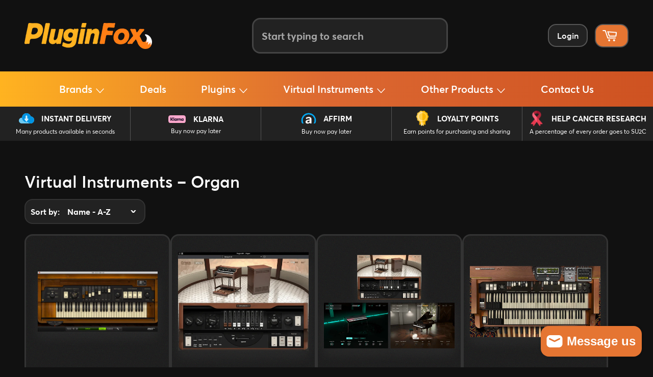

--- FILE ---
content_type: text/html; charset=utf-8
request_url: https://pluginfox.com/collections/virtual-instruments/organ
body_size: 66565
content:
<!doctype html>
<html class="no-js" lang="en">
  <head>
    <meta charset="utf-8">
    <meta http-equiv="X-UA-Compatible" content="IE=edge,chrome=1">
    <meta name="viewport" content="width=device-width,initial-scale=1">
    <meta name="theme-color" content="#111111">
    <meta name="application-name" content="PluginFox">
    <meta name="msapplication-TileColor" content="#222222">
    <meta
      name="msapplication-TileImage"
      content="https://cdn.shopify.com/s/files/1/0016/5173/6636/t/2/assets/mstile-144x144.png?8919969569027333238"
    >
    <link rel="mask-icon" href="//pluginfox.com/cdn/shop/files/safari-pinned-tab.svg?v=7714661357334419080" color="#fe7400">
    <meta name="google-site-verification" content="t2-RQf_3stSNs8v1x5g0HpG8VEd6HZzOQXMEnJvJ_Fc">
    <meta name="google-site-verification" content="wHfSTh6vAGHNwk883xo0N8YOus-euObOTJhhPYFDsv4">
    <link
      rel="apple-touch-icon-precomposed"
      sizes="180x180"
      href="//pluginfox.com/cdn/shop/files/apple-touch-icon.png?v=16712121186769374506"
    >
    <link
      rel="icon"
      type="image/png"
      href="//pluginfox.com/cdn/shop/files/favicon-32x32.png?v=7111537257999458785"
      sizes="32x32"
    >
    <link
      rel="icon"
      type="image/png"
      href="//pluginfox.com/cdn/shop/files/favicon-16x16.png?v=15422267067816647443"
      sizes="16x16"
    >
    
      <meta name="robots" content="noindex">
      <link rel="canonical" href="https://pluginfox.com/collections/virtual-instruments">
    

    <title>
      Virtual Instruments
      
         &ndash; Tagged &quot;Organ&quot;
      
      
       &ndash; PluginFox
    </title>

    <meta
      name="keywords"
      content="PluginFox, PluginFox.com, PluginFox.co, Plugin Fox, Plug In Fox, Plugins, Software, Audio, Plug-ins, Plug-in Fox, Virtual Instruments, VST, Plug In Fox, Plug InFox"
    >
    
    <!-- /snippets/social-meta-tags.liquid -->







<meta property="og:site_name" content="PluginFox">
<meta property="og:url" content="https://pluginfox.com/collections/virtual-instruments/organ">
<meta property="og:title" content="Virtual Instruments">
<meta property="og:type" content="product.group">
<meta property="og:description" content="PluginFox offers the best in Audio Plugins, Virtual Instruments, Kemper Profiles, Sample Libraries and more.">





  <meta name="twitter:site" content="@pluginfox">

<meta name="twitter:card" content="summary_large_image">
<meta name="twitter:title" content="Virtual Instruments">
<meta name="twitter:description" content="PluginFox offers the best in Audio Plugins, Virtual Instruments, Kemper Profiles, Sample Libraries and more.">

    
      <meta
        property="og:image"
        content="https://cdn.shopify.com/s/files/1/0016/5173/6636/t/2/assets/pluginfox-guis-new.png"
      >
    

    <link href="//pluginfox.com/cdn/shop/t/22/assets/theme.scss.css?v=174708234617422923971765724387" rel="stylesheet" type="text/css" media="all" />
    <link href="//pluginfox.com/cdn/shop/t/22/assets/theme-new.css?v=177862859600227177841766163097" rel="stylesheet" type="text/css" media="all" />
    <link href="//pluginfox.com/cdn/shop/t/22/assets/header.css?v=161658089488128631381765115090" rel="stylesheet" type="text/css" media="all" />

    

    <link
      rel="alternate stylesheet"
      href="//pluginfox.com/cdn/shop/t/22/assets/footer.css?v=43390584238946708481764929363"
      title="styles"
      as="style"
      onload="this.title='';this.rel='stylesheet'"
    >

    

    
      <link href="//pluginfox.com/cdn/shop/t/22/assets/collection-filters.css?v=172583402777437148151764782739" rel="stylesheet" type="text/css" media="all" />
    

    

    

    

    

    

    

    

    <script>
      window.theme = window.theme || {};

      theme.strings = {
        stockAvailable: "1 available",
        addToCart: "Add to Cart",
        soldOut: "Sold Out",
        unavailable: "Unavailable",
        noStockAvailable: "The item could not be added to your cart because there are not enough in stock.",
        willNotShipUntil: "Will not ship until [date]",
        willBeInStockAfter: "Will be in stock after [date]",
        totalCartDiscount: "You're saving [savings]",
        addressError: "Translation missing: en.sections.map.address_error",
        addressNoResults: "Translation missing: en.sections.map.address_no_results",
        addressQueryLimit: "Translation missing: en.sections.map.address_query_limit_html",
        authError: "Translation missing: en.sections.map.auth_error_html"
      };
    </script>

    <script src="//pluginfox.com/cdn/shop/t/22/assets/lazysizes.min.js?v=56045284683979784691764782739" async="async"></script>

    

    <script src="//pluginfox.com/cdn/shop/t/22/assets/vendor.js?v=125329359094728421061764782739" defer="defer"></script>

    

    <script src="//pluginfox.com/cdn/shop/t/22/assets/theme.js?v=135661857375113197241764948209" defer="defer"></script>

    <!-- CONTENT FOR HEADER START -->
    

    
  <script>window.performance && window.performance.mark && window.performance.mark('shopify.content_for_header.start');</script><meta name="google-site-verification" content="MbFjh4BrJnPEk2MKRe5i5S-rCoNkwitcEIDMnTWUnQU">
<meta name="google-site-verification" content="MbFjh4BrJnPEk2MKRe5i5S-rCoNkwitcEIDMnTWUnQU">
<meta id="shopify-digital-wallet" name="shopify-digital-wallet" content="/1651736636/digital_wallets/dialog">
<link rel="alternate" type="application/atom+xml" title="Feed" href="/collections/virtual-instruments/organ.atom" />
<link rel="alternate" type="application/json+oembed" href="https://pluginfox.com/collections/virtual-instruments/organ.oembed">
<script async="async" src="/checkouts/internal/preloads.js?locale=en-US"></script>
<script id="shopify-features" type="application/json">{"accessToken":"c53840502bdb51fcc23eb6352ad55656","betas":["rich-media-storefront-analytics"],"domain":"pluginfox.com","predictiveSearch":true,"shopId":1651736636,"locale":"en"}</script>
<script>var Shopify = Shopify || {};
Shopify.shop = "pluginfox.myshopify.com";
Shopify.locale = "en";
Shopify.currency = {"active":"USD","rate":"1.0"};
Shopify.country = "US";
Shopify.theme = {"name":"Sticky Product","id":154935427295,"schema_name":"Venture","schema_version":"4.1.1","theme_store_id":null,"role":"main"};
Shopify.theme.handle = "null";
Shopify.theme.style = {"id":null,"handle":null};
Shopify.cdnHost = "pluginfox.com/cdn";
Shopify.routes = Shopify.routes || {};
Shopify.routes.root = "/";</script>
<script type="module">!function(o){(o.Shopify=o.Shopify||{}).modules=!0}(window);</script>
<script>!function(o){function n(){var o=[];function n(){o.push(Array.prototype.slice.apply(arguments))}return n.q=o,n}var t=o.Shopify=o.Shopify||{};t.loadFeatures=n(),t.autoloadFeatures=n()}(window);</script>
<script id="shop-js-analytics" type="application/json">{"pageType":"collection"}</script>
<script defer="defer" async type="module" src="//pluginfox.com/cdn/shopifycloud/shop-js/modules/v2/client.init-shop-cart-sync_BN7fPSNr.en.esm.js"></script>
<script defer="defer" async type="module" src="//pluginfox.com/cdn/shopifycloud/shop-js/modules/v2/chunk.common_Cbph3Kss.esm.js"></script>
<script defer="defer" async type="module" src="//pluginfox.com/cdn/shopifycloud/shop-js/modules/v2/chunk.modal_DKumMAJ1.esm.js"></script>
<script type="module">
  await import("//pluginfox.com/cdn/shopifycloud/shop-js/modules/v2/client.init-shop-cart-sync_BN7fPSNr.en.esm.js");
await import("//pluginfox.com/cdn/shopifycloud/shop-js/modules/v2/chunk.common_Cbph3Kss.esm.js");
await import("//pluginfox.com/cdn/shopifycloud/shop-js/modules/v2/chunk.modal_DKumMAJ1.esm.js");

  window.Shopify.SignInWithShop?.initShopCartSync?.({"fedCMEnabled":true,"windoidEnabled":true});

</script>
<script>(function() {
  var isLoaded = false;
  function asyncLoad() {
    if (isLoaded) return;
    isLoaded = true;
    var urls = ["https:\/\/js.smile.io\/v1\/smile-shopify.js?shop=pluginfox.myshopify.com","https:\/\/sfdr.co\/sfdr.js?sid=21430\u0026shop=pluginfox.myshopify.com","https:\/\/cdn.shopify.com\/s\/files\/1\/0016\/5173\/6636\/t\/2\/assets\/affirmShopify.js?v=1623004020\u0026shop=pluginfox.myshopify.com","https:\/\/static.affiliatly.com\/shopify\/v3\/shopify.js?affiliatly_code=AF-1013595\u0026shop=pluginfox.myshopify.com"];
    for (var i = 0; i < urls.length; i++) {
      var s = document.createElement('script');
      s.type = 'text/javascript';
      s.async = true;
      s.src = urls[i];
      var x = document.getElementsByTagName('script')[0];
      x.parentNode.insertBefore(s, x);
    }
  };
  if(window.attachEvent) {
    window.attachEvent('onload', asyncLoad);
  } else {
    window.addEventListener('load', asyncLoad, false);
  }
})();</script>
<script id="__st">var __st={"a":1651736636,"offset":-18000,"reqid":"3cebcf34-b4aa-4e0c-8a2a-9abb3234a05f-1769880303","pageurl":"pluginfox.com\/collections\/virtual-instruments\/organ","u":"c616afaf8cba","p":"collection","rtyp":"collection","rid":33534640188};</script>
<script>window.ShopifyPaypalV4VisibilityTracking = true;</script>
<script id="captcha-bootstrap">!function(){'use strict';const t='contact',e='account',n='new_comment',o=[[t,t],['blogs',n],['comments',n],[t,'customer']],c=[[e,'customer_login'],[e,'guest_login'],[e,'recover_customer_password'],[e,'create_customer']],r=t=>t.map((([t,e])=>`form[action*='/${t}']:not([data-nocaptcha='true']) input[name='form_type'][value='${e}']`)).join(','),a=t=>()=>t?[...document.querySelectorAll(t)].map((t=>t.form)):[];function s(){const t=[...o],e=r(t);return a(e)}const i='password',u='form_key',d=['recaptcha-v3-token','g-recaptcha-response','h-captcha-response',i],f=()=>{try{return window.sessionStorage}catch{return}},m='__shopify_v',_=t=>t.elements[u];function p(t,e,n=!1){try{const o=window.sessionStorage,c=JSON.parse(o.getItem(e)),{data:r}=function(t){const{data:e,action:n}=t;return t[m]||n?{data:e,action:n}:{data:t,action:n}}(c);for(const[e,n]of Object.entries(r))t.elements[e]&&(t.elements[e].value=n);n&&o.removeItem(e)}catch(o){console.error('form repopulation failed',{error:o})}}const l='form_type',E='cptcha';function T(t){t.dataset[E]=!0}const w=window,h=w.document,L='Shopify',v='ce_forms',y='captcha';let A=!1;((t,e)=>{const n=(g='f06e6c50-85a8-45c8-87d0-21a2b65856fe',I='https://cdn.shopify.com/shopifycloud/storefront-forms-hcaptcha/ce_storefront_forms_captcha_hcaptcha.v1.5.2.iife.js',D={infoText:'Protected by hCaptcha',privacyText:'Privacy',termsText:'Terms'},(t,e,n)=>{const o=w[L][v],c=o.bindForm;if(c)return c(t,g,e,D).then(n);var r;o.q.push([[t,g,e,D],n]),r=I,A||(h.body.append(Object.assign(h.createElement('script'),{id:'captcha-provider',async:!0,src:r})),A=!0)});var g,I,D;w[L]=w[L]||{},w[L][v]=w[L][v]||{},w[L][v].q=[],w[L][y]=w[L][y]||{},w[L][y].protect=function(t,e){n(t,void 0,e),T(t)},Object.freeze(w[L][y]),function(t,e,n,w,h,L){const[v,y,A,g]=function(t,e,n){const i=e?o:[],u=t?c:[],d=[...i,...u],f=r(d),m=r(i),_=r(d.filter((([t,e])=>n.includes(e))));return[a(f),a(m),a(_),s()]}(w,h,L),I=t=>{const e=t.target;return e instanceof HTMLFormElement?e:e&&e.form},D=t=>v().includes(t);t.addEventListener('submit',(t=>{const e=I(t);if(!e)return;const n=D(e)&&!e.dataset.hcaptchaBound&&!e.dataset.recaptchaBound,o=_(e),c=g().includes(e)&&(!o||!o.value);(n||c)&&t.preventDefault(),c&&!n&&(function(t){try{if(!f())return;!function(t){const e=f();if(!e)return;const n=_(t);if(!n)return;const o=n.value;o&&e.removeItem(o)}(t);const e=Array.from(Array(32),(()=>Math.random().toString(36)[2])).join('');!function(t,e){_(t)||t.append(Object.assign(document.createElement('input'),{type:'hidden',name:u})),t.elements[u].value=e}(t,e),function(t,e){const n=f();if(!n)return;const o=[...t.querySelectorAll(`input[type='${i}']`)].map((({name:t})=>t)),c=[...d,...o],r={};for(const[a,s]of new FormData(t).entries())c.includes(a)||(r[a]=s);n.setItem(e,JSON.stringify({[m]:1,action:t.action,data:r}))}(t,e)}catch(e){console.error('failed to persist form',e)}}(e),e.submit())}));const S=(t,e)=>{t&&!t.dataset[E]&&(n(t,e.some((e=>e===t))),T(t))};for(const o of['focusin','change'])t.addEventListener(o,(t=>{const e=I(t);D(e)&&S(e,y())}));const B=e.get('form_key'),M=e.get(l),P=B&&M;t.addEventListener('DOMContentLoaded',(()=>{const t=y();if(P)for(const e of t)e.elements[l].value===M&&p(e,B);[...new Set([...A(),...v().filter((t=>'true'===t.dataset.shopifyCaptcha))])].forEach((e=>S(e,t)))}))}(h,new URLSearchParams(w.location.search),n,t,e,['guest_login'])})(!1,!0)}();</script>
<script integrity="sha256-4kQ18oKyAcykRKYeNunJcIwy7WH5gtpwJnB7kiuLZ1E=" data-source-attribution="shopify.loadfeatures" defer="defer" src="//pluginfox.com/cdn/shopifycloud/storefront/assets/storefront/load_feature-a0a9edcb.js" crossorigin="anonymous"></script>
<script data-source-attribution="shopify.dynamic_checkout.dynamic.init">var Shopify=Shopify||{};Shopify.PaymentButton=Shopify.PaymentButton||{isStorefrontPortableWallets:!0,init:function(){window.Shopify.PaymentButton.init=function(){};var t=document.createElement("script");t.src="https://pluginfox.com/cdn/shopifycloud/portable-wallets/latest/portable-wallets.en.js",t.type="module",document.head.appendChild(t)}};
</script>
<script data-source-attribution="shopify.dynamic_checkout.buyer_consent">
  function portableWalletsHideBuyerConsent(e){var t=document.getElementById("shopify-buyer-consent"),n=document.getElementById("shopify-subscription-policy-button");t&&n&&(t.classList.add("hidden"),t.setAttribute("aria-hidden","true"),n.removeEventListener("click",e))}function portableWalletsShowBuyerConsent(e){var t=document.getElementById("shopify-buyer-consent"),n=document.getElementById("shopify-subscription-policy-button");t&&n&&(t.classList.remove("hidden"),t.removeAttribute("aria-hidden"),n.addEventListener("click",e))}window.Shopify?.PaymentButton&&(window.Shopify.PaymentButton.hideBuyerConsent=portableWalletsHideBuyerConsent,window.Shopify.PaymentButton.showBuyerConsent=portableWalletsShowBuyerConsent);
</script>
<script data-source-attribution="shopify.dynamic_checkout.cart.bootstrap">document.addEventListener("DOMContentLoaded",(function(){function t(){return document.querySelector("shopify-accelerated-checkout-cart, shopify-accelerated-checkout")}if(t())Shopify.PaymentButton.init();else{new MutationObserver((function(e,n){t()&&(Shopify.PaymentButton.init(),n.disconnect())})).observe(document.body,{childList:!0,subtree:!0})}}));
</script>
<link id="shopify-accelerated-checkout-styles" rel="stylesheet" media="screen" href="https://pluginfox.com/cdn/shopifycloud/portable-wallets/latest/accelerated-checkout-backwards-compat.css" crossorigin="anonymous">
<style id="shopify-accelerated-checkout-cart">
        #shopify-buyer-consent {
  margin-top: 1em;
  display: inline-block;
  width: 100%;
}

#shopify-buyer-consent.hidden {
  display: none;
}

#shopify-subscription-policy-button {
  background: none;
  border: none;
  padding: 0;
  text-decoration: underline;
  font-size: inherit;
  cursor: pointer;
}

#shopify-subscription-policy-button::before {
  box-shadow: none;
}

      </style>

<script>window.performance && window.performance.mark && window.performance.mark('shopify.content_for_header.end');</script>
  
    <!-- CONTENT FOR HEADER END -->

    <script
      src="https://code.jquery.com/jquery-1.12.4.min.js"
      integrity="sha256-ZosEbRLbNQzLpnKIkEdrPv7lOy9C27hHQ+Xp8a4MxAQ="
      crossorigin="anonymous"
    ></script>
  
    <script>
      if(window.location.href.indexOf("pluginfox.com") == -1
      && window.location.href.indexOf("shopify.com") == -1
      && window.location.href.indexOf("myshopify.com") == -1
    ) {
          window.location = 'https://pluginfox.com'; 
      }
</script>

<!-- BEGIN app block: shopify://apps/minmaxify-order-limits/blocks/app-embed-block/3acfba32-89f3-4377-ae20-cbb9abc48475 --><script type="text/javascript" src="https://limits.minmaxify.com/pluginfox.myshopify.com?v=120b&r=20240908154718"></script>

<!-- END app block --><!-- BEGIN app block: shopify://apps/helium-customer-fields/blocks/app-embed/bab58598-3e6a-4377-aaaa-97189b15f131 -->







































<script>
  if ('CF' in window) {
    window.CF.appEmbedEnabled = true;
  } else {
    window.CF = {
      appEmbedEnabled: true,
    };
  }

  window.CF.editAccountFormId = "ewtpjk";
  window.CF.registrationFormId = "";
</script>

<!-- BEGIN app snippet: patch-registration-links -->







































<script>
  function patchRegistrationLinks() {
    const PATCHABLE_LINKS_SELECTOR = 'a[href*="/account/register"]';

    const search = new URLSearchParams(window.location.search);
    const checkoutUrl = search.get('checkout_url');
    const returnUrl = search.get('return_url');

    const redirectUrl = checkoutUrl || returnUrl;
    if (!redirectUrl) return;

    const registrationLinks = Array.from(document.querySelectorAll(PATCHABLE_LINKS_SELECTOR));
    registrationLinks.forEach(link => {
      const url = new URL(link.href);

      url.searchParams.set('return_url', redirectUrl);

      link.href = url.href;
    });
  }

  if (['complete', 'interactive', 'loaded'].includes(document.readyState)) {
    patchRegistrationLinks();
  } else {
    document.addEventListener('DOMContentLoaded', () => patchRegistrationLinks());
  }
</script><!-- END app snippet -->
<!-- BEGIN app snippet: patch-login-grecaptcha-conflict -->







































<script>
  // Fixes a problem where both grecaptcha and hcaptcha response fields are included in the /account/login form submission
  // resulting in a 404 on the /challenge page.
  // This is caused by our triggerShopifyRecaptchaLoad function in initialize-forms.liquid.ejs
  // The fix itself just removes the unnecessary g-recaptcha-response input

  function patchLoginGrecaptchaConflict() {
    Array.from(document.querySelectorAll('form')).forEach(form => {
      form.addEventListener('submit', e => {
        const grecaptchaResponse = form.querySelector('[name="g-recaptcha-response"]');
        const hcaptchaResponse = form.querySelector('[name="h-captcha-response"]');

        if (grecaptchaResponse && hcaptchaResponse) {
          // Can't use both. Only keep hcaptcha response field.
          grecaptchaResponse.parentElement.removeChild(grecaptchaResponse);
        }
      })
    })
  }

  if (['complete', 'interactive', 'loaded'].includes(document.readyState)) {
    patchLoginGrecaptchaConflict();
  } else {
    document.addEventListener('DOMContentLoaded', () => patchLoginGrecaptchaConflict());
  }
</script><!-- END app snippet -->
<!-- BEGIN app snippet: embed-data -->





















































<script>
  window.CF.version = "5.2.4";
  window.CF.environment = 
  {
  
  "domain": "pluginfox.myshopify.com",
  "baseApiUrl": "https:\/\/app.customerfields.com",
  "captchaSiteKey": "6Le9B2YpAAAAALdbOCPhlyTHOAjJxSgRSFzn9TNB",
  "captchaEnabled": true,
  "proxyPath": "\/tools\/customr",
  "countries": [{"name":"Afghanistan","code":"AF"},{"name":"Åland Islands","code":"AX"},{"name":"Albania","code":"AL"},{"name":"Algeria","code":"DZ"},{"name":"Andorra","code":"AD"},{"name":"Angola","code":"AO"},{"name":"Anguilla","code":"AI"},{"name":"Antigua \u0026 Barbuda","code":"AG"},{"name":"Argentina","code":"AR","provinces":[{"name":"Buenos Aires Province","code":"B"},{"name":"Catamarca","code":"K"},{"name":"Chaco","code":"H"},{"name":"Chubut","code":"U"},{"name":"Buenos Aires (Autonomous City)","code":"C"},{"name":"Córdoba","code":"X"},{"name":"Corrientes","code":"W"},{"name":"Entre Ríos","code":"E"},{"name":"Formosa","code":"P"},{"name":"Jujuy","code":"Y"},{"name":"La Pampa","code":"L"},{"name":"La Rioja","code":"F"},{"name":"Mendoza","code":"M"},{"name":"Misiones","code":"N"},{"name":"Neuquén","code":"Q"},{"name":"Río Negro","code":"R"},{"name":"Salta","code":"A"},{"name":"San Juan","code":"J"},{"name":"San Luis","code":"D"},{"name":"Santa Cruz","code":"Z"},{"name":"Santa Fe","code":"S"},{"name":"Santiago del Estero","code":"G"},{"name":"Tierra del Fuego","code":"V"},{"name":"Tucumán","code":"T"}]},{"name":"Armenia","code":"AM"},{"name":"Aruba","code":"AW"},{"name":"Ascension Island","code":"AC"},{"name":"Australia","code":"AU","provinces":[{"name":"Australian Capital Territory","code":"ACT"},{"name":"New South Wales","code":"NSW"},{"name":"Northern Territory","code":"NT"},{"name":"Queensland","code":"QLD"},{"name":"South Australia","code":"SA"},{"name":"Tasmania","code":"TAS"},{"name":"Victoria","code":"VIC"},{"name":"Western Australia","code":"WA"}]},{"name":"Austria","code":"AT"},{"name":"Azerbaijan","code":"AZ"},{"name":"Bahamas","code":"BS"},{"name":"Bahrain","code":"BH"},{"name":"Bangladesh","code":"BD"},{"name":"Barbados","code":"BB"},{"name":"Belarus","code":"BY"},{"name":"Belgium","code":"BE"},{"name":"Belize","code":"BZ"},{"name":"Benin","code":"BJ"},{"name":"Bermuda","code":"BM"},{"name":"Bhutan","code":"BT"},{"name":"Bolivia","code":"BO"},{"name":"Bosnia \u0026 Herzegovina","code":"BA"},{"name":"Botswana","code":"BW"},{"name":"Brazil","code":"BR","provinces":[{"name":"Acre","code":"AC"},{"name":"Alagoas","code":"AL"},{"name":"Amapá","code":"AP"},{"name":"Amazonas","code":"AM"},{"name":"Bahia","code":"BA"},{"name":"Ceará","code":"CE"},{"name":"Federal District","code":"DF"},{"name":"Espírito Santo","code":"ES"},{"name":"Goiás","code":"GO"},{"name":"Maranhão","code":"MA"},{"name":"Mato Grosso","code":"MT"},{"name":"Mato Grosso do Sul","code":"MS"},{"name":"Minas Gerais","code":"MG"},{"name":"Pará","code":"PA"},{"name":"Paraíba","code":"PB"},{"name":"Paraná","code":"PR"},{"name":"Pernambuco","code":"PE"},{"name":"Piauí","code":"PI"},{"name":"Rio Grande do Norte","code":"RN"},{"name":"Rio Grande do Sul","code":"RS"},{"name":"Rio de Janeiro","code":"RJ"},{"name":"Rondônia","code":"RO"},{"name":"Roraima","code":"RR"},{"name":"Santa Catarina","code":"SC"},{"name":"São Paulo","code":"SP"},{"name":"Sergipe","code":"SE"},{"name":"Tocantins","code":"TO"}]},{"name":"British Indian Ocean Territory","code":"IO"},{"name":"British Virgin Islands","code":"VG"},{"name":"Brunei","code":"BN"},{"name":"Bulgaria","code":"BG"},{"name":"Burkina Faso","code":"BF"},{"name":"Burundi","code":"BI"},{"name":"Cambodia","code":"KH"},{"name":"Cameroon","code":"CM"},{"name":"Canada","code":"CA","provinces":[{"name":"Alberta","code":"AB"},{"name":"British Columbia","code":"BC"},{"name":"Manitoba","code":"MB"},{"name":"New Brunswick","code":"NB"},{"name":"Newfoundland and Labrador","code":"NL"},{"name":"Northwest Territories","code":"NT"},{"name":"Nova Scotia","code":"NS"},{"name":"Nunavut","code":"NU"},{"name":"Ontario","code":"ON"},{"name":"Prince Edward Island","code":"PE"},{"name":"Quebec","code":"QC"},{"name":"Saskatchewan","code":"SK"},{"name":"Yukon","code":"YT"}]},{"name":"Cape Verde","code":"CV"},{"name":"Caribbean Netherlands","code":"BQ"},{"name":"Cayman Islands","code":"KY"},{"name":"Central African Republic","code":"CF"},{"name":"Chad","code":"TD"},{"name":"Chile","code":"CL","provinces":[{"name":"Arica y Parinacota","code":"AP"},{"name":"Tarapacá","code":"TA"},{"name":"Antofagasta","code":"AN"},{"name":"Atacama","code":"AT"},{"name":"Coquimbo","code":"CO"},{"name":"Valparaíso","code":"VS"},{"name":"Santiago Metropolitan","code":"RM"},{"name":"Libertador General Bernardo O’Higgins","code":"LI"},{"name":"Maule","code":"ML"},{"name":"Ñuble","code":"NB"},{"name":"Bío Bío","code":"BI"},{"name":"Araucanía","code":"AR"},{"name":"Los Ríos","code":"LR"},{"name":"Los Lagos","code":"LL"},{"name":"Aysén","code":"AI"},{"name":"Magallanes Region","code":"MA"}]},{"name":"China","code":"CN","provinces":[{"name":"Anhui","code":"AH"},{"name":"Beijing","code":"BJ"},{"name":"Chongqing","code":"CQ"},{"name":"Fujian","code":"FJ"},{"name":"Gansu","code":"GS"},{"name":"Guangdong","code":"GD"},{"name":"Guangxi","code":"GX"},{"name":"Guizhou","code":"GZ"},{"name":"Hainan","code":"HI"},{"name":"Hebei","code":"HE"},{"name":"Heilongjiang","code":"HL"},{"name":"Henan","code":"HA"},{"name":"Hubei","code":"HB"},{"name":"Hunan","code":"HN"},{"name":"Inner Mongolia","code":"NM"},{"name":"Jiangsu","code":"JS"},{"name":"Jiangxi","code":"JX"},{"name":"Jilin","code":"JL"},{"name":"Liaoning","code":"LN"},{"name":"Ningxia","code":"NX"},{"name":"Qinghai","code":"QH"},{"name":"Shaanxi","code":"SN"},{"name":"Shandong","code":"SD"},{"name":"Shanghai","code":"SH"},{"name":"Shanxi","code":"SX"},{"name":"Sichuan","code":"SC"},{"name":"Tianjin","code":"TJ"},{"name":"Xinjiang","code":"XJ"},{"name":"Tibet","code":"YZ"},{"name":"Yunnan","code":"YN"},{"name":"Zhejiang","code":"ZJ"}]},{"name":"Christmas Island","code":"CX"},{"name":"Cocos (Keeling) Islands","code":"CC"},{"name":"Colombia","code":"CO","provinces":[{"name":"Capital District","code":"DC"},{"name":"Amazonas","code":"AMA"},{"name":"Antioquia","code":"ANT"},{"name":"Arauca","code":"ARA"},{"name":"Atlántico","code":"ATL"},{"name":"Bolívar","code":"BOL"},{"name":"Boyacá","code":"BOY"},{"name":"Caldas","code":"CAL"},{"name":"Caquetá","code":"CAQ"},{"name":"Casanare","code":"CAS"},{"name":"Cauca","code":"CAU"},{"name":"Cesar","code":"CES"},{"name":"Chocó","code":"CHO"},{"name":"Córdoba","code":"COR"},{"name":"Cundinamarca","code":"CUN"},{"name":"Guainía","code":"GUA"},{"name":"Guaviare","code":"GUV"},{"name":"Huila","code":"HUI"},{"name":"La Guajira","code":"LAG"},{"name":"Magdalena","code":"MAG"},{"name":"Meta","code":"MET"},{"name":"Nariño","code":"NAR"},{"name":"Norte de Santander","code":"NSA"},{"name":"Putumayo","code":"PUT"},{"name":"Quindío","code":"QUI"},{"name":"Risaralda","code":"RIS"},{"name":"San Andrés \u0026 Providencia","code":"SAP"},{"name":"Santander","code":"SAN"},{"name":"Sucre","code":"SUC"},{"name":"Tolima","code":"TOL"},{"name":"Valle del Cauca","code":"VAC"},{"name":"Vaupés","code":"VAU"},{"name":"Vichada","code":"VID"}]},{"name":"Comoros","code":"KM"},{"name":"Congo - Brazzaville","code":"CG"},{"name":"Congo - Kinshasa","code":"CD"},{"name":"Cook Islands","code":"CK"},{"name":"Costa Rica","code":"CR","provinces":[{"name":"Alajuela","code":"CR-A"},{"name":"Cartago","code":"CR-C"},{"name":"Guanacaste","code":"CR-G"},{"name":"Heredia","code":"CR-H"},{"name":"Limón","code":"CR-L"},{"name":"Puntarenas","code":"CR-P"},{"name":"San José","code":"CR-SJ"}]},{"name":"Croatia","code":"HR"},{"name":"Curaçao","code":"CW"},{"name":"Cyprus","code":"CY"},{"name":"Czechia","code":"CZ"},{"name":"Côte d’Ivoire","code":"CI"},{"name":"Denmark","code":"DK"},{"name":"Djibouti","code":"DJ"},{"name":"Dominica","code":"DM"},{"name":"Dominican Republic","code":"DO"},{"name":"Ecuador","code":"EC"},{"name":"Egypt","code":"EG","provinces":[{"name":"6th of October","code":"SU"},{"name":"Al Sharqia","code":"SHR"},{"name":"Alexandria","code":"ALX"},{"name":"Aswan","code":"ASN"},{"name":"Asyut","code":"AST"},{"name":"Beheira","code":"BH"},{"name":"Beni Suef","code":"BNS"},{"name":"Cairo","code":"C"},{"name":"Dakahlia","code":"DK"},{"name":"Damietta","code":"DT"},{"name":"Faiyum","code":"FYM"},{"name":"Gharbia","code":"GH"},{"name":"Giza","code":"GZ"},{"name":"Helwan","code":"HU"},{"name":"Ismailia","code":"IS"},{"name":"Kafr el-Sheikh","code":"KFS"},{"name":"Luxor","code":"LX"},{"name":"Matrouh","code":"MT"},{"name":"Minya","code":"MN"},{"name":"Monufia","code":"MNF"},{"name":"New Valley","code":"WAD"},{"name":"North Sinai","code":"SIN"},{"name":"Port Said","code":"PTS"},{"name":"Qalyubia","code":"KB"},{"name":"Qena","code":"KN"},{"name":"Red Sea","code":"BA"},{"name":"Sohag","code":"SHG"},{"name":"South Sinai","code":"JS"},{"name":"Suez","code":"SUZ"}]},{"name":"El Salvador","code":"SV","provinces":[{"name":"Ahuachapán","code":"SV-AH"},{"name":"Cabañas","code":"SV-CA"},{"name":"Chalatenango","code":"SV-CH"},{"name":"Cuscatlán","code":"SV-CU"},{"name":"La Libertad","code":"SV-LI"},{"name":"La Paz","code":"SV-PA"},{"name":"La Unión","code":"SV-UN"},{"name":"Morazán","code":"SV-MO"},{"name":"San Miguel","code":"SV-SM"},{"name":"San Salvador","code":"SV-SS"},{"name":"San Vicente","code":"SV-SV"},{"name":"Santa Ana","code":"SV-SA"},{"name":"Sonsonate","code":"SV-SO"},{"name":"Usulután","code":"SV-US"}]},{"name":"Equatorial Guinea","code":"GQ"},{"name":"Eritrea","code":"ER"},{"name":"Estonia","code":"EE"},{"name":"Eswatini","code":"SZ"},{"name":"Ethiopia","code":"ET"},{"name":"Falkland Islands","code":"FK"},{"name":"Faroe Islands","code":"FO"},{"name":"Fiji","code":"FJ"},{"name":"Finland","code":"FI"},{"name":"France","code":"FR"},{"name":"French Guiana","code":"GF"},{"name":"French Polynesia","code":"PF"},{"name":"French Southern Territories","code":"TF"},{"name":"Gabon","code":"GA"},{"name":"Gambia","code":"GM"},{"name":"Georgia","code":"GE"},{"name":"Germany","code":"DE"},{"name":"Ghana","code":"GH"},{"name":"Gibraltar","code":"GI"},{"name":"Greece","code":"GR"},{"name":"Greenland","code":"GL"},{"name":"Grenada","code":"GD"},{"name":"Guadeloupe","code":"GP"},{"name":"Guatemala","code":"GT","provinces":[{"name":"Alta Verapaz","code":"AVE"},{"name":"Baja Verapaz","code":"BVE"},{"name":"Chimaltenango","code":"CMT"},{"name":"Chiquimula","code":"CQM"},{"name":"El Progreso","code":"EPR"},{"name":"Escuintla","code":"ESC"},{"name":"Guatemala","code":"GUA"},{"name":"Huehuetenango","code":"HUE"},{"name":"Izabal","code":"IZA"},{"name":"Jalapa","code":"JAL"},{"name":"Jutiapa","code":"JUT"},{"name":"Petén","code":"PET"},{"name":"Quetzaltenango","code":"QUE"},{"name":"Quiché","code":"QUI"},{"name":"Retalhuleu","code":"RET"},{"name":"Sacatepéquez","code":"SAC"},{"name":"San Marcos","code":"SMA"},{"name":"Santa Rosa","code":"SRO"},{"name":"Sololá","code":"SOL"},{"name":"Suchitepéquez","code":"SUC"},{"name":"Totonicapán","code":"TOT"},{"name":"Zacapa","code":"ZAC"}]},{"name":"Guernsey","code":"GG"},{"name":"Guinea","code":"GN"},{"name":"Guinea-Bissau","code":"GW"},{"name":"Guyana","code":"GY"},{"name":"Haiti","code":"HT"},{"name":"Honduras","code":"HN"},{"name":"Hong Kong SAR","code":"HK","provinces":[{"name":"Hong Kong Island","code":"HK"},{"name":"Kowloon","code":"KL"},{"name":"New Territories","code":"NT"}]},{"name":"Hungary","code":"HU"},{"name":"Iceland","code":"IS"},{"name":"India","code":"IN","provinces":[{"name":"Andaman and Nicobar Islands","code":"AN"},{"name":"Andhra Pradesh","code":"AP"},{"name":"Arunachal Pradesh","code":"AR"},{"name":"Assam","code":"AS"},{"name":"Bihar","code":"BR"},{"name":"Chandigarh","code":"CH"},{"name":"Chhattisgarh","code":"CG"},{"name":"Dadra and Nagar Haveli","code":"DN"},{"name":"Daman and Diu","code":"DD"},{"name":"Delhi","code":"DL"},{"name":"Goa","code":"GA"},{"name":"Gujarat","code":"GJ"},{"name":"Haryana","code":"HR"},{"name":"Himachal Pradesh","code":"HP"},{"name":"Jammu and Kashmir","code":"JK"},{"name":"Jharkhand","code":"JH"},{"name":"Karnataka","code":"KA"},{"name":"Kerala","code":"KL"},{"name":"Ladakh","code":"LA"},{"name":"Lakshadweep","code":"LD"},{"name":"Madhya Pradesh","code":"MP"},{"name":"Maharashtra","code":"MH"},{"name":"Manipur","code":"MN"},{"name":"Meghalaya","code":"ML"},{"name":"Mizoram","code":"MZ"},{"name":"Nagaland","code":"NL"},{"name":"Odisha","code":"OR"},{"name":"Puducherry","code":"PY"},{"name":"Punjab","code":"PB"},{"name":"Rajasthan","code":"RJ"},{"name":"Sikkim","code":"SK"},{"name":"Tamil Nadu","code":"TN"},{"name":"Telangana","code":"TS"},{"name":"Tripura","code":"TR"},{"name":"Uttar Pradesh","code":"UP"},{"name":"Uttarakhand","code":"UK"},{"name":"West Bengal","code":"WB"}]},{"name":"Indonesia","code":"ID","provinces":[{"name":"Aceh","code":"AC"},{"name":"Bali","code":"BA"},{"name":"Bangka–Belitung Islands","code":"BB"},{"name":"Banten","code":"BT"},{"name":"Bengkulu","code":"BE"},{"name":"Gorontalo","code":"GO"},{"name":"Jakarta","code":"JK"},{"name":"Jambi","code":"JA"},{"name":"West Java","code":"JB"},{"name":"Central Java","code":"JT"},{"name":"East Java","code":"JI"},{"name":"West Kalimantan","code":"KB"},{"name":"South Kalimantan","code":"KS"},{"name":"Central Kalimantan","code":"KT"},{"name":"East Kalimantan","code":"KI"},{"name":"North Kalimantan","code":"KU"},{"name":"Riau Islands","code":"KR"},{"name":"Lampung","code":"LA"},{"name":"Maluku","code":"MA"},{"name":"North Maluku","code":"MU"},{"name":"North Sumatra","code":"SU"},{"name":"West Nusa Tenggara","code":"NB"},{"name":"East Nusa Tenggara","code":"NT"},{"name":"Papua","code":"PA"},{"name":"West Papua","code":"PB"},{"name":"Riau","code":"RI"},{"name":"South Sumatra","code":"SS"},{"name":"West Sulawesi","code":"SR"},{"name":"South Sulawesi","code":"SN"},{"name":"Central Sulawesi","code":"ST"},{"name":"Southeast Sulawesi","code":"SG"},{"name":"North Sulawesi","code":"SA"},{"name":"West Sumatra","code":"SB"},{"name":"Yogyakarta","code":"YO"}]},{"name":"Iraq","code":"IQ"},{"name":"Ireland","code":"IE","provinces":[{"name":"Carlow","code":"CW"},{"name":"Cavan","code":"CN"},{"name":"Clare","code":"CE"},{"name":"Cork","code":"CO"},{"name":"Donegal","code":"DL"},{"name":"Dublin","code":"D"},{"name":"Galway","code":"G"},{"name":"Kerry","code":"KY"},{"name":"Kildare","code":"KE"},{"name":"Kilkenny","code":"KK"},{"name":"Laois","code":"LS"},{"name":"Leitrim","code":"LM"},{"name":"Limerick","code":"LK"},{"name":"Longford","code":"LD"},{"name":"Louth","code":"LH"},{"name":"Mayo","code":"MO"},{"name":"Meath","code":"MH"},{"name":"Monaghan","code":"MN"},{"name":"Offaly","code":"OY"},{"name":"Roscommon","code":"RN"},{"name":"Sligo","code":"SO"},{"name":"Tipperary","code":"TA"},{"name":"Waterford","code":"WD"},{"name":"Westmeath","code":"WH"},{"name":"Wexford","code":"WX"},{"name":"Wicklow","code":"WW"}]},{"name":"Isle of Man","code":"IM"},{"name":"Israel","code":"IL"},{"name":"Italy","code":"IT","provinces":[{"name":"Agrigento","code":"AG"},{"name":"Alessandria","code":"AL"},{"name":"Ancona","code":"AN"},{"name":"Aosta Valley","code":"AO"},{"name":"Arezzo","code":"AR"},{"name":"Ascoli Piceno","code":"AP"},{"name":"Asti","code":"AT"},{"name":"Avellino","code":"AV"},{"name":"Bari","code":"BA"},{"name":"Barletta-Andria-Trani","code":"BT"},{"name":"Belluno","code":"BL"},{"name":"Benevento","code":"BN"},{"name":"Bergamo","code":"BG"},{"name":"Biella","code":"BI"},{"name":"Bologna","code":"BO"},{"name":"South Tyrol","code":"BZ"},{"name":"Brescia","code":"BS"},{"name":"Brindisi","code":"BR"},{"name":"Cagliari","code":"CA"},{"name":"Caltanissetta","code":"CL"},{"name":"Campobasso","code":"CB"},{"name":"Carbonia-Iglesias","code":"CI"},{"name":"Caserta","code":"CE"},{"name":"Catania","code":"CT"},{"name":"Catanzaro","code":"CZ"},{"name":"Chieti","code":"CH"},{"name":"Como","code":"CO"},{"name":"Cosenza","code":"CS"},{"name":"Cremona","code":"CR"},{"name":"Crotone","code":"KR"},{"name":"Cuneo","code":"CN"},{"name":"Enna","code":"EN"},{"name":"Fermo","code":"FM"},{"name":"Ferrara","code":"FE"},{"name":"Florence","code":"FI"},{"name":"Foggia","code":"FG"},{"name":"Forlì-Cesena","code":"FC"},{"name":"Frosinone","code":"FR"},{"name":"Genoa","code":"GE"},{"name":"Gorizia","code":"GO"},{"name":"Grosseto","code":"GR"},{"name":"Imperia","code":"IM"},{"name":"Isernia","code":"IS"},{"name":"L’Aquila","code":"AQ"},{"name":"La Spezia","code":"SP"},{"name":"Latina","code":"LT"},{"name":"Lecce","code":"LE"},{"name":"Lecco","code":"LC"},{"name":"Livorno","code":"LI"},{"name":"Lodi","code":"LO"},{"name":"Lucca","code":"LU"},{"name":"Macerata","code":"MC"},{"name":"Mantua","code":"MN"},{"name":"Massa and Carrara","code":"MS"},{"name":"Matera","code":"MT"},{"name":"Medio Campidano","code":"VS"},{"name":"Messina","code":"ME"},{"name":"Milan","code":"MI"},{"name":"Modena","code":"MO"},{"name":"Monza and Brianza","code":"MB"},{"name":"Naples","code":"NA"},{"name":"Novara","code":"NO"},{"name":"Nuoro","code":"NU"},{"name":"Ogliastra","code":"OG"},{"name":"Olbia-Tempio","code":"OT"},{"name":"Oristano","code":"OR"},{"name":"Padua","code":"PD"},{"name":"Palermo","code":"PA"},{"name":"Parma","code":"PR"},{"name":"Pavia","code":"PV"},{"name":"Perugia","code":"PG"},{"name":"Pesaro and Urbino","code":"PU"},{"name":"Pescara","code":"PE"},{"name":"Piacenza","code":"PC"},{"name":"Pisa","code":"PI"},{"name":"Pistoia","code":"PT"},{"name":"Pordenone","code":"PN"},{"name":"Potenza","code":"PZ"},{"name":"Prato","code":"PO"},{"name":"Ragusa","code":"RG"},{"name":"Ravenna","code":"RA"},{"name":"Reggio Calabria","code":"RC"},{"name":"Reggio Emilia","code":"RE"},{"name":"Rieti","code":"RI"},{"name":"Rimini","code":"RN"},{"name":"Rome","code":"RM"},{"name":"Rovigo","code":"RO"},{"name":"Salerno","code":"SA"},{"name":"Sassari","code":"SS"},{"name":"Savona","code":"SV"},{"name":"Siena","code":"SI"},{"name":"Syracuse","code":"SR"},{"name":"Sondrio","code":"SO"},{"name":"Taranto","code":"TA"},{"name":"Teramo","code":"TE"},{"name":"Terni","code":"TR"},{"name":"Turin","code":"TO"},{"name":"Trapani","code":"TP"},{"name":"Trentino","code":"TN"},{"name":"Treviso","code":"TV"},{"name":"Trieste","code":"TS"},{"name":"Udine","code":"UD"},{"name":"Varese","code":"VA"},{"name":"Venice","code":"VE"},{"name":"Verbano-Cusio-Ossola","code":"VB"},{"name":"Vercelli","code":"VC"},{"name":"Verona","code":"VR"},{"name":"Vibo Valentia","code":"VV"},{"name":"Vicenza","code":"VI"},{"name":"Viterbo","code":"VT"}]},{"name":"Jamaica","code":"JM"},{"name":"Japan","code":"JP","provinces":[{"name":"Hokkaido","code":"JP-01"},{"name":"Aomori","code":"JP-02"},{"name":"Iwate","code":"JP-03"},{"name":"Miyagi","code":"JP-04"},{"name":"Akita","code":"JP-05"},{"name":"Yamagata","code":"JP-06"},{"name":"Fukushima","code":"JP-07"},{"name":"Ibaraki","code":"JP-08"},{"name":"Tochigi","code":"JP-09"},{"name":"Gunma","code":"JP-10"},{"name":"Saitama","code":"JP-11"},{"name":"Chiba","code":"JP-12"},{"name":"Tokyo","code":"JP-13"},{"name":"Kanagawa","code":"JP-14"},{"name":"Niigata","code":"JP-15"},{"name":"Toyama","code":"JP-16"},{"name":"Ishikawa","code":"JP-17"},{"name":"Fukui","code":"JP-18"},{"name":"Yamanashi","code":"JP-19"},{"name":"Nagano","code":"JP-20"},{"name":"Gifu","code":"JP-21"},{"name":"Shizuoka","code":"JP-22"},{"name":"Aichi","code":"JP-23"},{"name":"Mie","code":"JP-24"},{"name":"Shiga","code":"JP-25"},{"name":"Kyoto","code":"JP-26"},{"name":"Osaka","code":"JP-27"},{"name":"Hyogo","code":"JP-28"},{"name":"Nara","code":"JP-29"},{"name":"Wakayama","code":"JP-30"},{"name":"Tottori","code":"JP-31"},{"name":"Shimane","code":"JP-32"},{"name":"Okayama","code":"JP-33"},{"name":"Hiroshima","code":"JP-34"},{"name":"Yamaguchi","code":"JP-35"},{"name":"Tokushima","code":"JP-36"},{"name":"Kagawa","code":"JP-37"},{"name":"Ehime","code":"JP-38"},{"name":"Kochi","code":"JP-39"},{"name":"Fukuoka","code":"JP-40"},{"name":"Saga","code":"JP-41"},{"name":"Nagasaki","code":"JP-42"},{"name":"Kumamoto","code":"JP-43"},{"name":"Oita","code":"JP-44"},{"name":"Miyazaki","code":"JP-45"},{"name":"Kagoshima","code":"JP-46"},{"name":"Okinawa","code":"JP-47"}]},{"name":"Jersey","code":"JE"},{"name":"Jordan","code":"JO"},{"name":"Kazakhstan","code":"KZ"},{"name":"Kenya","code":"KE"},{"name":"Kiribati","code":"KI"},{"name":"Kosovo","code":"XK"},{"name":"Kuwait","code":"KW","provinces":[{"name":"Al Ahmadi","code":"KW-AH"},{"name":"Al Asimah","code":"KW-KU"},{"name":"Al Farwaniyah","code":"KW-FA"},{"name":"Al Jahra","code":"KW-JA"},{"name":"Hawalli","code":"KW-HA"},{"name":"Mubarak Al-Kabeer","code":"KW-MU"}]},{"name":"Kyrgyzstan","code":"KG"},{"name":"Laos","code":"LA"},{"name":"Latvia","code":"LV"},{"name":"Lebanon","code":"LB"},{"name":"Lesotho","code":"LS"},{"name":"Liberia","code":"LR"},{"name":"Libya","code":"LY"},{"name":"Liechtenstein","code":"LI"},{"name":"Lithuania","code":"LT"},{"name":"Luxembourg","code":"LU"},{"name":"Macao SAR","code":"MO"},{"name":"Madagascar","code":"MG"},{"name":"Malawi","code":"MW"},{"name":"Malaysia","code":"MY","provinces":[{"name":"Johor","code":"JHR"},{"name":"Kedah","code":"KDH"},{"name":"Kelantan","code":"KTN"},{"name":"Kuala Lumpur","code":"KUL"},{"name":"Labuan","code":"LBN"},{"name":"Malacca","code":"MLK"},{"name":"Negeri Sembilan","code":"NSN"},{"name":"Pahang","code":"PHG"},{"name":"Penang","code":"PNG"},{"name":"Perak","code":"PRK"},{"name":"Perlis","code":"PLS"},{"name":"Putrajaya","code":"PJY"},{"name":"Sabah","code":"SBH"},{"name":"Sarawak","code":"SWK"},{"name":"Selangor","code":"SGR"},{"name":"Terengganu","code":"TRG"}]},{"name":"Maldives","code":"MV"},{"name":"Mali","code":"ML"},{"name":"Malta","code":"MT"},{"name":"Martinique","code":"MQ"},{"name":"Mauritania","code":"MR"},{"name":"Mauritius","code":"MU"},{"name":"Mayotte","code":"YT"},{"name":"Mexico","code":"MX","provinces":[{"name":"Aguascalientes","code":"AGS"},{"name":"Baja California","code":"BC"},{"name":"Baja California Sur","code":"BCS"},{"name":"Campeche","code":"CAMP"},{"name":"Chiapas","code":"CHIS"},{"name":"Chihuahua","code":"CHIH"},{"name":"Ciudad de Mexico","code":"DF"},{"name":"Coahuila","code":"COAH"},{"name":"Colima","code":"COL"},{"name":"Durango","code":"DGO"},{"name":"Guanajuato","code":"GTO"},{"name":"Guerrero","code":"GRO"},{"name":"Hidalgo","code":"HGO"},{"name":"Jalisco","code":"JAL"},{"name":"Mexico State","code":"MEX"},{"name":"Michoacán","code":"MICH"},{"name":"Morelos","code":"MOR"},{"name":"Nayarit","code":"NAY"},{"name":"Nuevo León","code":"NL"},{"name":"Oaxaca","code":"OAX"},{"name":"Puebla","code":"PUE"},{"name":"Querétaro","code":"QRO"},{"name":"Quintana Roo","code":"Q ROO"},{"name":"San Luis Potosí","code":"SLP"},{"name":"Sinaloa","code":"SIN"},{"name":"Sonora","code":"SON"},{"name":"Tabasco","code":"TAB"},{"name":"Tamaulipas","code":"TAMPS"},{"name":"Tlaxcala","code":"TLAX"},{"name":"Veracruz","code":"VER"},{"name":"Yucatán","code":"YUC"},{"name":"Zacatecas","code":"ZAC"}]},{"name":"Moldova","code":"MD"},{"name":"Monaco","code":"MC"},{"name":"Mongolia","code":"MN"},{"name":"Montenegro","code":"ME"},{"name":"Montserrat","code":"MS"},{"name":"Morocco","code":"MA"},{"name":"Mozambique","code":"MZ"},{"name":"Myanmar (Burma)","code":"MM"},{"name":"Namibia","code":"NA"},{"name":"Nauru","code":"NR"},{"name":"Nepal","code":"NP"},{"name":"Netherlands","code":"NL"},{"name":"New Caledonia","code":"NC"},{"name":"New Zealand","code":"NZ","provinces":[{"name":"Auckland","code":"AUK"},{"name":"Bay of Plenty","code":"BOP"},{"name":"Canterbury","code":"CAN"},{"name":"Chatham Islands","code":"CIT"},{"name":"Gisborne","code":"GIS"},{"name":"Hawke’s Bay","code":"HKB"},{"name":"Manawatū-Whanganui","code":"MWT"},{"name":"Marlborough","code":"MBH"},{"name":"Nelson","code":"NSN"},{"name":"Northland","code":"NTL"},{"name":"Otago","code":"OTA"},{"name":"Southland","code":"STL"},{"name":"Taranaki","code":"TKI"},{"name":"Tasman","code":"TAS"},{"name":"Waikato","code":"WKO"},{"name":"Wellington","code":"WGN"},{"name":"West Coast","code":"WTC"}]},{"name":"Nicaragua","code":"NI"},{"name":"Niger","code":"NE"},{"name":"Nigeria","code":"NG","provinces":[{"name":"Abia","code":"AB"},{"name":"Federal Capital Territory","code":"FC"},{"name":"Adamawa","code":"AD"},{"name":"Akwa Ibom","code":"AK"},{"name":"Anambra","code":"AN"},{"name":"Bauchi","code":"BA"},{"name":"Bayelsa","code":"BY"},{"name":"Benue","code":"BE"},{"name":"Borno","code":"BO"},{"name":"Cross River","code":"CR"},{"name":"Delta","code":"DE"},{"name":"Ebonyi","code":"EB"},{"name":"Edo","code":"ED"},{"name":"Ekiti","code":"EK"},{"name":"Enugu","code":"EN"},{"name":"Gombe","code":"GO"},{"name":"Imo","code":"IM"},{"name":"Jigawa","code":"JI"},{"name":"Kaduna","code":"KD"},{"name":"Kano","code":"KN"},{"name":"Katsina","code":"KT"},{"name":"Kebbi","code":"KE"},{"name":"Kogi","code":"KO"},{"name":"Kwara","code":"KW"},{"name":"Lagos","code":"LA"},{"name":"Nasarawa","code":"NA"},{"name":"Niger","code":"NI"},{"name":"Ogun","code":"OG"},{"name":"Ondo","code":"ON"},{"name":"Osun","code":"OS"},{"name":"Oyo","code":"OY"},{"name":"Plateau","code":"PL"},{"name":"Rivers","code":"RI"},{"name":"Sokoto","code":"SO"},{"name":"Taraba","code":"TA"},{"name":"Yobe","code":"YO"},{"name":"Zamfara","code":"ZA"}]},{"name":"Niue","code":"NU"},{"name":"Norfolk Island","code":"NF"},{"name":"North Macedonia","code":"MK"},{"name":"Norway","code":"NO"},{"name":"Oman","code":"OM"},{"name":"Pakistan","code":"PK"},{"name":"Palestinian Territories","code":"PS"},{"name":"Panama","code":"PA","provinces":[{"name":"Bocas del Toro","code":"PA-1"},{"name":"Chiriquí","code":"PA-4"},{"name":"Coclé","code":"PA-2"},{"name":"Colón","code":"PA-3"},{"name":"Darién","code":"PA-5"},{"name":"Emberá","code":"PA-EM"},{"name":"Herrera","code":"PA-6"},{"name":"Guna Yala","code":"PA-KY"},{"name":"Los Santos","code":"PA-7"},{"name":"Ngöbe-Buglé","code":"PA-NB"},{"name":"Panamá","code":"PA-8"},{"name":"West Panamá","code":"PA-10"},{"name":"Veraguas","code":"PA-9"}]},{"name":"Papua New Guinea","code":"PG"},{"name":"Paraguay","code":"PY"},{"name":"Peru","code":"PE","provinces":[{"name":"Amazonas","code":"PE-AMA"},{"name":"Ancash","code":"PE-ANC"},{"name":"Apurímac","code":"PE-APU"},{"name":"Arequipa","code":"PE-ARE"},{"name":"Ayacucho","code":"PE-AYA"},{"name":"Cajamarca","code":"PE-CAJ"},{"name":"El Callao","code":"PE-CAL"},{"name":"Cusco","code":"PE-CUS"},{"name":"Huancavelica","code":"PE-HUV"},{"name":"Huánuco","code":"PE-HUC"},{"name":"Ica","code":"PE-ICA"},{"name":"Junín","code":"PE-JUN"},{"name":"La Libertad","code":"PE-LAL"},{"name":"Lambayeque","code":"PE-LAM"},{"name":"Lima (Department)","code":"PE-LIM"},{"name":"Lima (Metropolitan)","code":"PE-LMA"},{"name":"Loreto","code":"PE-LOR"},{"name":"Madre de Dios","code":"PE-MDD"},{"name":"Moquegua","code":"PE-MOQ"},{"name":"Pasco","code":"PE-PAS"},{"name":"Piura","code":"PE-PIU"},{"name":"Puno","code":"PE-PUN"},{"name":"San Martín","code":"PE-SAM"},{"name":"Tacna","code":"PE-TAC"},{"name":"Tumbes","code":"PE-TUM"},{"name":"Ucayali","code":"PE-UCA"}]},{"name":"Philippines","code":"PH","provinces":[{"name":"Abra","code":"PH-ABR"},{"name":"Agusan del Norte","code":"PH-AGN"},{"name":"Agusan del Sur","code":"PH-AGS"},{"name":"Aklan","code":"PH-AKL"},{"name":"Albay","code":"PH-ALB"},{"name":"Antique","code":"PH-ANT"},{"name":"Apayao","code":"PH-APA"},{"name":"Aurora","code":"PH-AUR"},{"name":"Basilan","code":"PH-BAS"},{"name":"Bataan","code":"PH-BAN"},{"name":"Batanes","code":"PH-BTN"},{"name":"Batangas","code":"PH-BTG"},{"name":"Benguet","code":"PH-BEN"},{"name":"Biliran","code":"PH-BIL"},{"name":"Bohol","code":"PH-BOH"},{"name":"Bukidnon","code":"PH-BUK"},{"name":"Bulacan","code":"PH-BUL"},{"name":"Cagayan","code":"PH-CAG"},{"name":"Camarines Norte","code":"PH-CAN"},{"name":"Camarines Sur","code":"PH-CAS"},{"name":"Camiguin","code":"PH-CAM"},{"name":"Capiz","code":"PH-CAP"},{"name":"Catanduanes","code":"PH-CAT"},{"name":"Cavite","code":"PH-CAV"},{"name":"Cebu","code":"PH-CEB"},{"name":"Cotabato","code":"PH-NCO"},{"name":"Davao Occidental","code":"PH-DVO"},{"name":"Davao Oriental","code":"PH-DAO"},{"name":"Compostela Valley","code":"PH-COM"},{"name":"Davao del Norte","code":"PH-DAV"},{"name":"Davao del Sur","code":"PH-DAS"},{"name":"Dinagat Islands","code":"PH-DIN"},{"name":"Eastern Samar","code":"PH-EAS"},{"name":"Guimaras","code":"PH-GUI"},{"name":"Ifugao","code":"PH-IFU"},{"name":"Ilocos Norte","code":"PH-ILN"},{"name":"Ilocos Sur","code":"PH-ILS"},{"name":"Iloilo","code":"PH-ILI"},{"name":"Isabela","code":"PH-ISA"},{"name":"Kalinga","code":"PH-KAL"},{"name":"La Union","code":"PH-LUN"},{"name":"Laguna","code":"PH-LAG"},{"name":"Lanao del Norte","code":"PH-LAN"},{"name":"Lanao del Sur","code":"PH-LAS"},{"name":"Leyte","code":"PH-LEY"},{"name":"Maguindanao","code":"PH-MAG"},{"name":"Marinduque","code":"PH-MAD"},{"name":"Masbate","code":"PH-MAS"},{"name":"Metro Manila","code":"PH-00"},{"name":"Misamis Occidental","code":"PH-MSC"},{"name":"Misamis Oriental","code":"PH-MSR"},{"name":"Mountain","code":"PH-MOU"},{"name":"Negros Occidental","code":"PH-NEC"},{"name":"Negros Oriental","code":"PH-NER"},{"name":"Northern Samar","code":"PH-NSA"},{"name":"Nueva Ecija","code":"PH-NUE"},{"name":"Nueva Vizcaya","code":"PH-NUV"},{"name":"Occidental Mindoro","code":"PH-MDC"},{"name":"Oriental Mindoro","code":"PH-MDR"},{"name":"Palawan","code":"PH-PLW"},{"name":"Pampanga","code":"PH-PAM"},{"name":"Pangasinan","code":"PH-PAN"},{"name":"Quezon","code":"PH-QUE"},{"name":"Quirino","code":"PH-QUI"},{"name":"Rizal","code":"PH-RIZ"},{"name":"Romblon","code":"PH-ROM"},{"name":"Samar","code":"PH-WSA"},{"name":"Sarangani","code":"PH-SAR"},{"name":"Siquijor","code":"PH-SIG"},{"name":"Sorsogon","code":"PH-SOR"},{"name":"South Cotabato","code":"PH-SCO"},{"name":"Southern Leyte","code":"PH-SLE"},{"name":"Sultan Kudarat","code":"PH-SUK"},{"name":"Sulu","code":"PH-SLU"},{"name":"Surigao del Norte","code":"PH-SUN"},{"name":"Surigao del Sur","code":"PH-SUR"},{"name":"Tarlac","code":"PH-TAR"},{"name":"Tawi-Tawi","code":"PH-TAW"},{"name":"Zambales","code":"PH-ZMB"},{"name":"Zamboanga Sibugay","code":"PH-ZSI"},{"name":"Zamboanga del Norte","code":"PH-ZAN"},{"name":"Zamboanga del Sur","code":"PH-ZAS"}]},{"name":"Pitcairn Islands","code":"PN"},{"name":"Poland","code":"PL"},{"name":"Portugal","code":"PT","provinces":[{"name":"Azores","code":"PT-20"},{"name":"Aveiro","code":"PT-01"},{"name":"Beja","code":"PT-02"},{"name":"Braga","code":"PT-03"},{"name":"Bragança","code":"PT-04"},{"name":"Castelo Branco","code":"PT-05"},{"name":"Coimbra","code":"PT-06"},{"name":"Évora","code":"PT-07"},{"name":"Faro","code":"PT-08"},{"name":"Guarda","code":"PT-09"},{"name":"Leiria","code":"PT-10"},{"name":"Lisbon","code":"PT-11"},{"name":"Madeira","code":"PT-30"},{"name":"Portalegre","code":"PT-12"},{"name":"Porto","code":"PT-13"},{"name":"Santarém","code":"PT-14"},{"name":"Setúbal","code":"PT-15"},{"name":"Viana do Castelo","code":"PT-16"},{"name":"Vila Real","code":"PT-17"},{"name":"Viseu","code":"PT-18"}]},{"name":"Qatar","code":"QA"},{"name":"Réunion","code":"RE"},{"name":"Romania","code":"RO","provinces":[{"name":"Alba","code":"AB"},{"name":"Arad","code":"AR"},{"name":"Argeș","code":"AG"},{"name":"Bacău","code":"BC"},{"name":"Bihor","code":"BH"},{"name":"Bistriţa-Năsăud","code":"BN"},{"name":"Botoşani","code":"BT"},{"name":"Brăila","code":"BR"},{"name":"Braşov","code":"BV"},{"name":"Bucharest","code":"B"},{"name":"Buzău","code":"BZ"},{"name":"Caraș-Severin","code":"CS"},{"name":"Cluj","code":"CJ"},{"name":"Constanța","code":"CT"},{"name":"Covasna","code":"CV"},{"name":"Călărași","code":"CL"},{"name":"Dolj","code":"DJ"},{"name":"Dâmbovița","code":"DB"},{"name":"Galați","code":"GL"},{"name":"Giurgiu","code":"GR"},{"name":"Gorj","code":"GJ"},{"name":"Harghita","code":"HR"},{"name":"Hunedoara","code":"HD"},{"name":"Ialomița","code":"IL"},{"name":"Iași","code":"IS"},{"name":"Ilfov","code":"IF"},{"name":"Maramureş","code":"MM"},{"name":"Mehedinți","code":"MH"},{"name":"Mureş","code":"MS"},{"name":"Neamţ","code":"NT"},{"name":"Olt","code":"OT"},{"name":"Prahova","code":"PH"},{"name":"Sălaj","code":"SJ"},{"name":"Satu Mare","code":"SM"},{"name":"Sibiu","code":"SB"},{"name":"Suceava","code":"SV"},{"name":"Teleorman","code":"TR"},{"name":"Timiș","code":"TM"},{"name":"Tulcea","code":"TL"},{"name":"Vâlcea","code":"VL"},{"name":"Vaslui","code":"VS"},{"name":"Vrancea","code":"VN"}]},{"name":"Russia","code":"RU","provinces":[{"name":"Altai Krai","code":"ALT"},{"name":"Altai","code":"AL"},{"name":"Amur","code":"AMU"},{"name":"Arkhangelsk","code":"ARK"},{"name":"Astrakhan","code":"AST"},{"name":"Belgorod","code":"BEL"},{"name":"Bryansk","code":"BRY"},{"name":"Chechen","code":"CE"},{"name":"Chelyabinsk","code":"CHE"},{"name":"Chukotka Okrug","code":"CHU"},{"name":"Chuvash","code":"CU"},{"name":"Irkutsk","code":"IRK"},{"name":"Ivanovo","code":"IVA"},{"name":"Jewish","code":"YEV"},{"name":"Kabardino-Balkar","code":"KB"},{"name":"Kaliningrad","code":"KGD"},{"name":"Kaluga","code":"KLU"},{"name":"Kamchatka Krai","code":"KAM"},{"name":"Karachay-Cherkess","code":"KC"},{"name":"Kemerovo","code":"KEM"},{"name":"Khabarovsk Krai","code":"KHA"},{"name":"Khanty-Mansi","code":"KHM"},{"name":"Kirov","code":"KIR"},{"name":"Komi","code":"KO"},{"name":"Kostroma","code":"KOS"},{"name":"Krasnodar Krai","code":"KDA"},{"name":"Krasnoyarsk Krai","code":"KYA"},{"name":"Kurgan","code":"KGN"},{"name":"Kursk","code":"KRS"},{"name":"Leningrad","code":"LEN"},{"name":"Lipetsk","code":"LIP"},{"name":"Magadan","code":"MAG"},{"name":"Mari El","code":"ME"},{"name":"Moscow","code":"MOW"},{"name":"Moscow Province","code":"MOS"},{"name":"Murmansk","code":"MUR"},{"name":"Nizhny Novgorod","code":"NIZ"},{"name":"Novgorod","code":"NGR"},{"name":"Novosibirsk","code":"NVS"},{"name":"Omsk","code":"OMS"},{"name":"Orenburg","code":"ORE"},{"name":"Oryol","code":"ORL"},{"name":"Penza","code":"PNZ"},{"name":"Perm Krai","code":"PER"},{"name":"Primorsky Krai","code":"PRI"},{"name":"Pskov","code":"PSK"},{"name":"Adygea","code":"AD"},{"name":"Bashkortostan","code":"BA"},{"name":"Buryat","code":"BU"},{"name":"Dagestan","code":"DA"},{"name":"Ingushetia","code":"IN"},{"name":"Kalmykia","code":"KL"},{"name":"Karelia","code":"KR"},{"name":"Khakassia","code":"KK"},{"name":"Mordovia","code":"MO"},{"name":"North Ossetia-Alania","code":"SE"},{"name":"Tatarstan","code":"TA"},{"name":"Rostov","code":"ROS"},{"name":"Ryazan","code":"RYA"},{"name":"Saint Petersburg","code":"SPE"},{"name":"Sakha","code":"SA"},{"name":"Sakhalin","code":"SAK"},{"name":"Samara","code":"SAM"},{"name":"Saratov","code":"SAR"},{"name":"Smolensk","code":"SMO"},{"name":"Stavropol Krai","code":"STA"},{"name":"Sverdlovsk","code":"SVE"},{"name":"Tambov","code":"TAM"},{"name":"Tomsk","code":"TOM"},{"name":"Tula","code":"TUL"},{"name":"Tver","code":"TVE"},{"name":"Tyumen","code":"TYU"},{"name":"Tuva","code":"TY"},{"name":"Udmurt","code":"UD"},{"name":"Ulyanovsk","code":"ULY"},{"name":"Vladimir","code":"VLA"},{"name":"Volgograd","code":"VGG"},{"name":"Vologda","code":"VLG"},{"name":"Voronezh","code":"VOR"},{"name":"Yamalo-Nenets Okrug","code":"YAN"},{"name":"Yaroslavl","code":"YAR"},{"name":"Zabaykalsky Krai","code":"ZAB"}]},{"name":"Rwanda","code":"RW"},{"name":"Samoa","code":"WS"},{"name":"San Marino","code":"SM"},{"name":"São Tomé \u0026 Príncipe","code":"ST"},{"name":"Saudi Arabia","code":"SA"},{"name":"Senegal","code":"SN"},{"name":"Serbia","code":"RS"},{"name":"Seychelles","code":"SC"},{"name":"Sierra Leone","code":"SL"},{"name":"Singapore","code":"SG"},{"name":"Sint Maarten","code":"SX"},{"name":"Slovakia","code":"SK"},{"name":"Slovenia","code":"SI"},{"name":"Solomon Islands","code":"SB"},{"name":"Somalia","code":"SO"},{"name":"South Africa","code":"ZA","provinces":[{"name":"Eastern Cape","code":"EC"},{"name":"Free State","code":"FS"},{"name":"Gauteng","code":"GP"},{"name":"KwaZulu-Natal","code":"NL"},{"name":"Limpopo","code":"LP"},{"name":"Mpumalanga","code":"MP"},{"name":"North West","code":"NW"},{"name":"Northern Cape","code":"NC"},{"name":"Western Cape","code":"WC"}]},{"name":"South Georgia \u0026 South Sandwich Islands","code":"GS"},{"name":"South Korea","code":"KR","provinces":[{"name":"Busan","code":"KR-26"},{"name":"North Chungcheong","code":"KR-43"},{"name":"South Chungcheong","code":"KR-44"},{"name":"Daegu","code":"KR-27"},{"name":"Daejeon","code":"KR-30"},{"name":"Gangwon","code":"KR-42"},{"name":"Gwangju City","code":"KR-29"},{"name":"North Gyeongsang","code":"KR-47"},{"name":"Gyeonggi","code":"KR-41"},{"name":"South Gyeongsang","code":"KR-48"},{"name":"Incheon","code":"KR-28"},{"name":"Jeju","code":"KR-49"},{"name":"North Jeolla","code":"KR-45"},{"name":"South Jeolla","code":"KR-46"},{"name":"Sejong","code":"KR-50"},{"name":"Seoul","code":"KR-11"},{"name":"Ulsan","code":"KR-31"}]},{"name":"South Sudan","code":"SS"},{"name":"Spain","code":"ES","provinces":[{"name":"A Coruña","code":"C"},{"name":"Álava","code":"VI"},{"name":"Albacete","code":"AB"},{"name":"Alicante","code":"A"},{"name":"Almería","code":"AL"},{"name":"Asturias Province","code":"O"},{"name":"Ávila","code":"AV"},{"name":"Badajoz","code":"BA"},{"name":"Balears Province","code":"PM"},{"name":"Barcelona","code":"B"},{"name":"Burgos","code":"BU"},{"name":"Cáceres","code":"CC"},{"name":"Cádiz","code":"CA"},{"name":"Cantabria Province","code":"S"},{"name":"Castellón","code":"CS"},{"name":"Ceuta","code":"CE"},{"name":"Ciudad Real","code":"CR"},{"name":"Córdoba","code":"CO"},{"name":"Cuenca","code":"CU"},{"name":"Girona","code":"GI"},{"name":"Granada","code":"GR"},{"name":"Guadalajara","code":"GU"},{"name":"Gipuzkoa","code":"SS"},{"name":"Huelva","code":"H"},{"name":"Huesca","code":"HU"},{"name":"Jaén","code":"J"},{"name":"La Rioja Province","code":"LO"},{"name":"Las Palmas","code":"GC"},{"name":"León","code":"LE"},{"name":"Lleida","code":"L"},{"name":"Lugo","code":"LU"},{"name":"Madrid Province","code":"M"},{"name":"Málaga","code":"MA"},{"name":"Melilla","code":"ML"},{"name":"Murcia","code":"MU"},{"name":"Navarra","code":"NA"},{"name":"Ourense","code":"OR"},{"name":"Palencia","code":"P"},{"name":"Pontevedra","code":"PO"},{"name":"Salamanca","code":"SA"},{"name":"Santa Cruz de Tenerife","code":"TF"},{"name":"Segovia","code":"SG"},{"name":"Seville","code":"SE"},{"name":"Soria","code":"SO"},{"name":"Tarragona","code":"T"},{"name":"Teruel","code":"TE"},{"name":"Toledo","code":"TO"},{"name":"Valencia","code":"V"},{"name":"Valladolid","code":"VA"},{"name":"Biscay","code":"BI"},{"name":"Zamora","code":"ZA"},{"name":"Zaragoza","code":"Z"}]},{"name":"Sri Lanka","code":"LK"},{"name":"St. Barthélemy","code":"BL"},{"name":"St. Helena","code":"SH"},{"name":"St. Kitts \u0026 Nevis","code":"KN"},{"name":"St. Lucia","code":"LC"},{"name":"St. Martin","code":"MF"},{"name":"St. Pierre \u0026 Miquelon","code":"PM"},{"name":"St. Vincent \u0026 Grenadines","code":"VC"},{"name":"Sudan","code":"SD"},{"name":"Suriname","code":"SR"},{"name":"Svalbard \u0026 Jan Mayen","code":"SJ"},{"name":"Sweden","code":"SE"},{"name":"Switzerland","code":"CH"},{"name":"Taiwan","code":"TW"},{"name":"Tajikistan","code":"TJ"},{"name":"Tanzania","code":"TZ"},{"name":"Thailand","code":"TH","provinces":[{"name":"Amnat Charoen","code":"TH-37"},{"name":"Ang Thong","code":"TH-15"},{"name":"Bangkok","code":"TH-10"},{"name":"Bueng Kan","code":"TH-38"},{"name":"Buri Ram","code":"TH-31"},{"name":"Chachoengsao","code":"TH-24"},{"name":"Chai Nat","code":"TH-18"},{"name":"Chaiyaphum","code":"TH-36"},{"name":"Chanthaburi","code":"TH-22"},{"name":"Chiang Mai","code":"TH-50"},{"name":"Chiang Rai","code":"TH-57"},{"name":"Chon Buri","code":"TH-20"},{"name":"Chumphon","code":"TH-86"},{"name":"Kalasin","code":"TH-46"},{"name":"Kamphaeng Phet","code":"TH-62"},{"name":"Kanchanaburi","code":"TH-71"},{"name":"Khon Kaen","code":"TH-40"},{"name":"Krabi","code":"TH-81"},{"name":"Lampang","code":"TH-52"},{"name":"Lamphun","code":"TH-51"},{"name":"Loei","code":"TH-42"},{"name":"Lopburi","code":"TH-16"},{"name":"Mae Hong Son","code":"TH-58"},{"name":"Maha Sarakham","code":"TH-44"},{"name":"Mukdahan","code":"TH-49"},{"name":"Nakhon Nayok","code":"TH-26"},{"name":"Nakhon Pathom","code":"TH-73"},{"name":"Nakhon Phanom","code":"TH-48"},{"name":"Nakhon Ratchasima","code":"TH-30"},{"name":"Nakhon Sawan","code":"TH-60"},{"name":"Nakhon Si Thammarat","code":"TH-80"},{"name":"Nan","code":"TH-55"},{"name":"Narathiwat","code":"TH-96"},{"name":"Nong Bua Lam Phu","code":"TH-39"},{"name":"Nong Khai","code":"TH-43"},{"name":"Nonthaburi","code":"TH-12"},{"name":"Pathum Thani","code":"TH-13"},{"name":"Pattani","code":"TH-94"},{"name":"Pattaya","code":"TH-S"},{"name":"Phang Nga","code":"TH-82"},{"name":"Phatthalung","code":"TH-93"},{"name":"Phayao","code":"TH-56"},{"name":"Phetchabun","code":"TH-67"},{"name":"Phetchaburi","code":"TH-76"},{"name":"Phichit","code":"TH-66"},{"name":"Phitsanulok","code":"TH-65"},{"name":"Phra Nakhon Si Ayutthaya","code":"TH-14"},{"name":"Phrae","code":"TH-54"},{"name":"Phuket","code":"TH-83"},{"name":"Prachin Buri","code":"TH-25"},{"name":"Prachuap Khiri Khan","code":"TH-77"},{"name":"Ranong","code":"TH-85"},{"name":"Ratchaburi","code":"TH-70"},{"name":"Rayong","code":"TH-21"},{"name":"Roi Et","code":"TH-45"},{"name":"Sa Kaeo","code":"TH-27"},{"name":"Sakon Nakhon","code":"TH-47"},{"name":"Samut Prakan","code":"TH-11"},{"name":"Samut Sakhon","code":"TH-74"},{"name":"Samut Songkhram","code":"TH-75"},{"name":"Saraburi","code":"TH-19"},{"name":"Satun","code":"TH-91"},{"name":"Sing Buri","code":"TH-17"},{"name":"Si Sa Ket","code":"TH-33"},{"name":"Songkhla","code":"TH-90"},{"name":"Sukhothai","code":"TH-64"},{"name":"Suphanburi","code":"TH-72"},{"name":"Surat Thani","code":"TH-84"},{"name":"Surin","code":"TH-32"},{"name":"Tak","code":"TH-63"},{"name":"Trang","code":"TH-92"},{"name":"Trat","code":"TH-23"},{"name":"Ubon Ratchathani","code":"TH-34"},{"name":"Udon Thani","code":"TH-41"},{"name":"Uthai Thani","code":"TH-61"},{"name":"Uttaradit","code":"TH-53"},{"name":"Yala","code":"TH-95"},{"name":"Yasothon","code":"TH-35"}]},{"name":"Timor-Leste","code":"TL"},{"name":"Togo","code":"TG"},{"name":"Tokelau","code":"TK"},{"name":"Tonga","code":"TO"},{"name":"Trinidad \u0026 Tobago","code":"TT"},{"name":"Tristan da Cunha","code":"TA"},{"name":"Tunisia","code":"TN"},{"name":"Turkey","code":"TR"},{"name":"Turkmenistan","code":"TM"},{"name":"Turks \u0026 Caicos Islands","code":"TC"},{"name":"Tuvalu","code":"TV"},{"name":"U.S. Outlying Islands","code":"UM"},{"name":"Uganda","code":"UG"},{"name":"Ukraine","code":"UA"},{"name":"United Arab Emirates","code":"AE","provinces":[{"name":"Abu Dhabi","code":"AZ"},{"name":"Ajman","code":"AJ"},{"name":"Dubai","code":"DU"},{"name":"Fujairah","code":"FU"},{"name":"Ras al-Khaimah","code":"RK"},{"name":"Sharjah","code":"SH"},{"name":"Umm al-Quwain","code":"UQ"}]},{"name":"United Kingdom","code":"GB","provinces":[{"name":"British Forces","code":"BFP"},{"name":"England","code":"ENG"},{"name":"Northern Ireland","code":"NIR"},{"name":"Scotland","code":"SCT"},{"name":"Wales","code":"WLS"}]},{"name":"United States","code":"US","provinces":[{"name":"Alabama","code":"AL"},{"name":"Alaska","code":"AK"},{"name":"American Samoa","code":"AS"},{"name":"Arizona","code":"AZ"},{"name":"Arkansas","code":"AR"},{"name":"California","code":"CA"},{"name":"Colorado","code":"CO"},{"name":"Connecticut","code":"CT"},{"name":"Delaware","code":"DE"},{"name":"Washington DC","code":"DC"},{"name":"Micronesia","code":"FM"},{"name":"Florida","code":"FL"},{"name":"Georgia","code":"GA"},{"name":"Guam","code":"GU"},{"name":"Hawaii","code":"HI"},{"name":"Idaho","code":"ID"},{"name":"Illinois","code":"IL"},{"name":"Indiana","code":"IN"},{"name":"Iowa","code":"IA"},{"name":"Kansas","code":"KS"},{"name":"Kentucky","code":"KY"},{"name":"Louisiana","code":"LA"},{"name":"Maine","code":"ME"},{"name":"Marshall Islands","code":"MH"},{"name":"Maryland","code":"MD"},{"name":"Massachusetts","code":"MA"},{"name":"Michigan","code":"MI"},{"name":"Minnesota","code":"MN"},{"name":"Mississippi","code":"MS"},{"name":"Missouri","code":"MO"},{"name":"Montana","code":"MT"},{"name":"Nebraska","code":"NE"},{"name":"Nevada","code":"NV"},{"name":"New Hampshire","code":"NH"},{"name":"New Jersey","code":"NJ"},{"name":"New Mexico","code":"NM"},{"name":"New York","code":"NY"},{"name":"North Carolina","code":"NC"},{"name":"North Dakota","code":"ND"},{"name":"Northern Mariana Islands","code":"MP"},{"name":"Ohio","code":"OH"},{"name":"Oklahoma","code":"OK"},{"name":"Oregon","code":"OR"},{"name":"Palau","code":"PW"},{"name":"Pennsylvania","code":"PA"},{"name":"Puerto Rico","code":"PR"},{"name":"Rhode Island","code":"RI"},{"name":"South Carolina","code":"SC"},{"name":"South Dakota","code":"SD"},{"name":"Tennessee","code":"TN"},{"name":"Texas","code":"TX"},{"name":"Utah","code":"UT"},{"name":"Vermont","code":"VT"},{"name":"U.S. Virgin Islands","code":"VI"},{"name":"Virginia","code":"VA"},{"name":"Washington","code":"WA"},{"name":"West Virginia","code":"WV"},{"name":"Wisconsin","code":"WI"},{"name":"Wyoming","code":"WY"},{"name":"Armed Forces Americas","code":"AA"},{"name":"Armed Forces Europe","code":"AE"},{"name":"Armed Forces Pacific","code":"AP"}]},{"name":"Uruguay","code":"UY","provinces":[{"name":"Artigas","code":"UY-AR"},{"name":"Canelones","code":"UY-CA"},{"name":"Cerro Largo","code":"UY-CL"},{"name":"Colonia","code":"UY-CO"},{"name":"Durazno","code":"UY-DU"},{"name":"Flores","code":"UY-FS"},{"name":"Florida","code":"UY-FD"},{"name":"Lavalleja","code":"UY-LA"},{"name":"Maldonado","code":"UY-MA"},{"name":"Montevideo","code":"UY-MO"},{"name":"Paysandú","code":"UY-PA"},{"name":"Río Negro","code":"UY-RN"},{"name":"Rivera","code":"UY-RV"},{"name":"Rocha","code":"UY-RO"},{"name":"Salto","code":"UY-SA"},{"name":"San José","code":"UY-SJ"},{"name":"Soriano","code":"UY-SO"},{"name":"Tacuarembó","code":"UY-TA"},{"name":"Treinta y Tres","code":"UY-TT"}]},{"name":"Uzbekistan","code":"UZ"},{"name":"Vanuatu","code":"VU"},{"name":"Vatican City","code":"VA"},{"name":"Venezuela","code":"VE","provinces":[{"name":"Amazonas","code":"VE-Z"},{"name":"Anzoátegui","code":"VE-B"},{"name":"Apure","code":"VE-C"},{"name":"Aragua","code":"VE-D"},{"name":"Barinas","code":"VE-E"},{"name":"Bolívar","code":"VE-F"},{"name":"Carabobo","code":"VE-G"},{"name":"Cojedes","code":"VE-H"},{"name":"Delta Amacuro","code":"VE-Y"},{"name":"Federal Dependencies","code":"VE-W"},{"name":"Capital","code":"VE-A"},{"name":"Falcón","code":"VE-I"},{"name":"Guárico","code":"VE-J"},{"name":"Vargas","code":"VE-X"},{"name":"Lara","code":"VE-K"},{"name":"Mérida","code":"VE-L"},{"name":"Miranda","code":"VE-M"},{"name":"Monagas","code":"VE-N"},{"name":"Nueva Esparta","code":"VE-O"},{"name":"Portuguesa","code":"VE-P"},{"name":"Sucre","code":"VE-R"},{"name":"Táchira","code":"VE-S"},{"name":"Trujillo","code":"VE-T"},{"name":"Yaracuy","code":"VE-U"},{"name":"Zulia","code":"VE-V"}]},{"name":"Vietnam","code":"VN"},{"name":"Wallis \u0026 Futuna","code":"WF"},{"name":"Western Sahara","code":"EH"},{"name":"Yemen","code":"YE"},{"name":"Zambia","code":"ZM"},{"name":"Zimbabwe","code":"ZW"}],
  "locale": "en",
  
    "localeRootPath": "\/",
  
  
    "adminIsLoggedIn": false
  
  }
;
  window.CF.allCountryOptionTags = `<option value="United Kingdom" data-provinces="[[&quot;British Forces&quot;,&quot;British Forces&quot;],[&quot;England&quot;,&quot;England&quot;],[&quot;Northern Ireland&quot;,&quot;Northern Ireland&quot;],[&quot;Scotland&quot;,&quot;Scotland&quot;],[&quot;Wales&quot;,&quot;Wales&quot;]]">United Kingdom</option>
<option value="---" data-provinces="[]">---</option>
<option value="Afghanistan" data-provinces="[]">Afghanistan</option>
<option value="Aland Islands" data-provinces="[]">Åland Islands</option>
<option value="Albania" data-provinces="[]">Albania</option>
<option value="Algeria" data-provinces="[]">Algeria</option>
<option value="Andorra" data-provinces="[]">Andorra</option>
<option value="Angola" data-provinces="[]">Angola</option>
<option value="Anguilla" data-provinces="[]">Anguilla</option>
<option value="Antigua And Barbuda" data-provinces="[]">Antigua & Barbuda</option>
<option value="Argentina" data-provinces="[[&quot;Buenos Aires&quot;,&quot;Buenos Aires Province&quot;],[&quot;Catamarca&quot;,&quot;Catamarca&quot;],[&quot;Chaco&quot;,&quot;Chaco&quot;],[&quot;Chubut&quot;,&quot;Chubut&quot;],[&quot;Ciudad Autónoma de Buenos Aires&quot;,&quot;Buenos Aires (Autonomous City)&quot;],[&quot;Corrientes&quot;,&quot;Corrientes&quot;],[&quot;Córdoba&quot;,&quot;Córdoba&quot;],[&quot;Entre Ríos&quot;,&quot;Entre Ríos&quot;],[&quot;Formosa&quot;,&quot;Formosa&quot;],[&quot;Jujuy&quot;,&quot;Jujuy&quot;],[&quot;La Pampa&quot;,&quot;La Pampa&quot;],[&quot;La Rioja&quot;,&quot;La Rioja&quot;],[&quot;Mendoza&quot;,&quot;Mendoza&quot;],[&quot;Misiones&quot;,&quot;Misiones&quot;],[&quot;Neuquén&quot;,&quot;Neuquén&quot;],[&quot;Río Negro&quot;,&quot;Río Negro&quot;],[&quot;Salta&quot;,&quot;Salta&quot;],[&quot;San Juan&quot;,&quot;San Juan&quot;],[&quot;San Luis&quot;,&quot;San Luis&quot;],[&quot;Santa Cruz&quot;,&quot;Santa Cruz&quot;],[&quot;Santa Fe&quot;,&quot;Santa Fe&quot;],[&quot;Santiago Del Estero&quot;,&quot;Santiago del Estero&quot;],[&quot;Tierra Del Fuego&quot;,&quot;Tierra del Fuego&quot;],[&quot;Tucumán&quot;,&quot;Tucumán&quot;]]">Argentina</option>
<option value="Armenia" data-provinces="[]">Armenia</option>
<option value="Aruba" data-provinces="[]">Aruba</option>
<option value="Ascension Island" data-provinces="[]">Ascension Island</option>
<option value="Australia" data-provinces="[[&quot;Australian Capital Territory&quot;,&quot;Australian Capital Territory&quot;],[&quot;New South Wales&quot;,&quot;New South Wales&quot;],[&quot;Northern Territory&quot;,&quot;Northern Territory&quot;],[&quot;Queensland&quot;,&quot;Queensland&quot;],[&quot;South Australia&quot;,&quot;South Australia&quot;],[&quot;Tasmania&quot;,&quot;Tasmania&quot;],[&quot;Victoria&quot;,&quot;Victoria&quot;],[&quot;Western Australia&quot;,&quot;Western Australia&quot;]]">Australia</option>
<option value="Austria" data-provinces="[]">Austria</option>
<option value="Azerbaijan" data-provinces="[]">Azerbaijan</option>
<option value="Bahamas" data-provinces="[]">Bahamas</option>
<option value="Bahrain" data-provinces="[]">Bahrain</option>
<option value="Bangladesh" data-provinces="[]">Bangladesh</option>
<option value="Barbados" data-provinces="[]">Barbados</option>
<option value="Belarus" data-provinces="[]">Belarus</option>
<option value="Belgium" data-provinces="[]">Belgium</option>
<option value="Belize" data-provinces="[]">Belize</option>
<option value="Benin" data-provinces="[]">Benin</option>
<option value="Bermuda" data-provinces="[]">Bermuda</option>
<option value="Bhutan" data-provinces="[]">Bhutan</option>
<option value="Bolivia" data-provinces="[]">Bolivia</option>
<option value="Bosnia And Herzegovina" data-provinces="[]">Bosnia & Herzegovina</option>
<option value="Botswana" data-provinces="[]">Botswana</option>
<option value="Brazil" data-provinces="[[&quot;Acre&quot;,&quot;Acre&quot;],[&quot;Alagoas&quot;,&quot;Alagoas&quot;],[&quot;Amapá&quot;,&quot;Amapá&quot;],[&quot;Amazonas&quot;,&quot;Amazonas&quot;],[&quot;Bahia&quot;,&quot;Bahia&quot;],[&quot;Ceará&quot;,&quot;Ceará&quot;],[&quot;Distrito Federal&quot;,&quot;Federal District&quot;],[&quot;Espírito Santo&quot;,&quot;Espírito Santo&quot;],[&quot;Goiás&quot;,&quot;Goiás&quot;],[&quot;Maranhão&quot;,&quot;Maranhão&quot;],[&quot;Mato Grosso&quot;,&quot;Mato Grosso&quot;],[&quot;Mato Grosso do Sul&quot;,&quot;Mato Grosso do Sul&quot;],[&quot;Minas Gerais&quot;,&quot;Minas Gerais&quot;],[&quot;Paraná&quot;,&quot;Paraná&quot;],[&quot;Paraíba&quot;,&quot;Paraíba&quot;],[&quot;Pará&quot;,&quot;Pará&quot;],[&quot;Pernambuco&quot;,&quot;Pernambuco&quot;],[&quot;Piauí&quot;,&quot;Piauí&quot;],[&quot;Rio Grande do Norte&quot;,&quot;Rio Grande do Norte&quot;],[&quot;Rio Grande do Sul&quot;,&quot;Rio Grande do Sul&quot;],[&quot;Rio de Janeiro&quot;,&quot;Rio de Janeiro&quot;],[&quot;Rondônia&quot;,&quot;Rondônia&quot;],[&quot;Roraima&quot;,&quot;Roraima&quot;],[&quot;Santa Catarina&quot;,&quot;Santa Catarina&quot;],[&quot;Sergipe&quot;,&quot;Sergipe&quot;],[&quot;São Paulo&quot;,&quot;São Paulo&quot;],[&quot;Tocantins&quot;,&quot;Tocantins&quot;]]">Brazil</option>
<option value="British Indian Ocean Territory" data-provinces="[]">British Indian Ocean Territory</option>
<option value="Virgin Islands, British" data-provinces="[]">British Virgin Islands</option>
<option value="Brunei" data-provinces="[]">Brunei</option>
<option value="Bulgaria" data-provinces="[]">Bulgaria</option>
<option value="Burkina Faso" data-provinces="[]">Burkina Faso</option>
<option value="Burundi" data-provinces="[]">Burundi</option>
<option value="Cambodia" data-provinces="[]">Cambodia</option>
<option value="Republic of Cameroon" data-provinces="[]">Cameroon</option>
<option value="Canada" data-provinces="[[&quot;Alberta&quot;,&quot;Alberta&quot;],[&quot;British Columbia&quot;,&quot;British Columbia&quot;],[&quot;Manitoba&quot;,&quot;Manitoba&quot;],[&quot;New Brunswick&quot;,&quot;New Brunswick&quot;],[&quot;Newfoundland and Labrador&quot;,&quot;Newfoundland and Labrador&quot;],[&quot;Northwest Territories&quot;,&quot;Northwest Territories&quot;],[&quot;Nova Scotia&quot;,&quot;Nova Scotia&quot;],[&quot;Nunavut&quot;,&quot;Nunavut&quot;],[&quot;Ontario&quot;,&quot;Ontario&quot;],[&quot;Prince Edward Island&quot;,&quot;Prince Edward Island&quot;],[&quot;Quebec&quot;,&quot;Quebec&quot;],[&quot;Saskatchewan&quot;,&quot;Saskatchewan&quot;],[&quot;Yukon&quot;,&quot;Yukon&quot;]]">Canada</option>
<option value="Cape Verde" data-provinces="[]">Cape Verde</option>
<option value="Caribbean Netherlands" data-provinces="[]">Caribbean Netherlands</option>
<option value="Cayman Islands" data-provinces="[]">Cayman Islands</option>
<option value="Central African Republic" data-provinces="[]">Central African Republic</option>
<option value="Chad" data-provinces="[]">Chad</option>
<option value="Chile" data-provinces="[[&quot;Antofagasta&quot;,&quot;Antofagasta&quot;],[&quot;Araucanía&quot;,&quot;Araucanía&quot;],[&quot;Arica and Parinacota&quot;,&quot;Arica y Parinacota&quot;],[&quot;Atacama&quot;,&quot;Atacama&quot;],[&quot;Aysén&quot;,&quot;Aysén&quot;],[&quot;Biobío&quot;,&quot;Bío Bío&quot;],[&quot;Coquimbo&quot;,&quot;Coquimbo&quot;],[&quot;Los Lagos&quot;,&quot;Los Lagos&quot;],[&quot;Los Ríos&quot;,&quot;Los Ríos&quot;],[&quot;Magallanes&quot;,&quot;Magallanes Region&quot;],[&quot;Maule&quot;,&quot;Maule&quot;],[&quot;O&#39;Higgins&quot;,&quot;Libertador General Bernardo O’Higgins&quot;],[&quot;Santiago&quot;,&quot;Santiago Metropolitan&quot;],[&quot;Tarapacá&quot;,&quot;Tarapacá&quot;],[&quot;Valparaíso&quot;,&quot;Valparaíso&quot;],[&quot;Ñuble&quot;,&quot;Ñuble&quot;]]">Chile</option>
<option value="China" data-provinces="[[&quot;Anhui&quot;,&quot;Anhui&quot;],[&quot;Beijing&quot;,&quot;Beijing&quot;],[&quot;Chongqing&quot;,&quot;Chongqing&quot;],[&quot;Fujian&quot;,&quot;Fujian&quot;],[&quot;Gansu&quot;,&quot;Gansu&quot;],[&quot;Guangdong&quot;,&quot;Guangdong&quot;],[&quot;Guangxi&quot;,&quot;Guangxi&quot;],[&quot;Guizhou&quot;,&quot;Guizhou&quot;],[&quot;Hainan&quot;,&quot;Hainan&quot;],[&quot;Hebei&quot;,&quot;Hebei&quot;],[&quot;Heilongjiang&quot;,&quot;Heilongjiang&quot;],[&quot;Henan&quot;,&quot;Henan&quot;],[&quot;Hubei&quot;,&quot;Hubei&quot;],[&quot;Hunan&quot;,&quot;Hunan&quot;],[&quot;Inner Mongolia&quot;,&quot;Inner Mongolia&quot;],[&quot;Jiangsu&quot;,&quot;Jiangsu&quot;],[&quot;Jiangxi&quot;,&quot;Jiangxi&quot;],[&quot;Jilin&quot;,&quot;Jilin&quot;],[&quot;Liaoning&quot;,&quot;Liaoning&quot;],[&quot;Ningxia&quot;,&quot;Ningxia&quot;],[&quot;Qinghai&quot;,&quot;Qinghai&quot;],[&quot;Shaanxi&quot;,&quot;Shaanxi&quot;],[&quot;Shandong&quot;,&quot;Shandong&quot;],[&quot;Shanghai&quot;,&quot;Shanghai&quot;],[&quot;Shanxi&quot;,&quot;Shanxi&quot;],[&quot;Sichuan&quot;,&quot;Sichuan&quot;],[&quot;Tianjin&quot;,&quot;Tianjin&quot;],[&quot;Xinjiang&quot;,&quot;Xinjiang&quot;],[&quot;Xizang&quot;,&quot;Tibet&quot;],[&quot;Yunnan&quot;,&quot;Yunnan&quot;],[&quot;Zhejiang&quot;,&quot;Zhejiang&quot;]]">China</option>
<option value="Christmas Island" data-provinces="[]">Christmas Island</option>
<option value="Cocos (Keeling) Islands" data-provinces="[]">Cocos (Keeling) Islands</option>
<option value="Colombia" data-provinces="[[&quot;Amazonas&quot;,&quot;Amazonas&quot;],[&quot;Antioquia&quot;,&quot;Antioquia&quot;],[&quot;Arauca&quot;,&quot;Arauca&quot;],[&quot;Atlántico&quot;,&quot;Atlántico&quot;],[&quot;Bogotá, D.C.&quot;,&quot;Capital District&quot;],[&quot;Bolívar&quot;,&quot;Bolívar&quot;],[&quot;Boyacá&quot;,&quot;Boyacá&quot;],[&quot;Caldas&quot;,&quot;Caldas&quot;],[&quot;Caquetá&quot;,&quot;Caquetá&quot;],[&quot;Casanare&quot;,&quot;Casanare&quot;],[&quot;Cauca&quot;,&quot;Cauca&quot;],[&quot;Cesar&quot;,&quot;Cesar&quot;],[&quot;Chocó&quot;,&quot;Chocó&quot;],[&quot;Cundinamarca&quot;,&quot;Cundinamarca&quot;],[&quot;Córdoba&quot;,&quot;Córdoba&quot;],[&quot;Guainía&quot;,&quot;Guainía&quot;],[&quot;Guaviare&quot;,&quot;Guaviare&quot;],[&quot;Huila&quot;,&quot;Huila&quot;],[&quot;La Guajira&quot;,&quot;La Guajira&quot;],[&quot;Magdalena&quot;,&quot;Magdalena&quot;],[&quot;Meta&quot;,&quot;Meta&quot;],[&quot;Nariño&quot;,&quot;Nariño&quot;],[&quot;Norte de Santander&quot;,&quot;Norte de Santander&quot;],[&quot;Putumayo&quot;,&quot;Putumayo&quot;],[&quot;Quindío&quot;,&quot;Quindío&quot;],[&quot;Risaralda&quot;,&quot;Risaralda&quot;],[&quot;San Andrés, Providencia y Santa Catalina&quot;,&quot;San Andrés \u0026 Providencia&quot;],[&quot;Santander&quot;,&quot;Santander&quot;],[&quot;Sucre&quot;,&quot;Sucre&quot;],[&quot;Tolima&quot;,&quot;Tolima&quot;],[&quot;Valle del Cauca&quot;,&quot;Valle del Cauca&quot;],[&quot;Vaupés&quot;,&quot;Vaupés&quot;],[&quot;Vichada&quot;,&quot;Vichada&quot;]]">Colombia</option>
<option value="Comoros" data-provinces="[]">Comoros</option>
<option value="Congo" data-provinces="[]">Congo - Brazzaville</option>
<option value="Congo, The Democratic Republic Of The" data-provinces="[]">Congo - Kinshasa</option>
<option value="Cook Islands" data-provinces="[]">Cook Islands</option>
<option value="Costa Rica" data-provinces="[[&quot;Alajuela&quot;,&quot;Alajuela&quot;],[&quot;Cartago&quot;,&quot;Cartago&quot;],[&quot;Guanacaste&quot;,&quot;Guanacaste&quot;],[&quot;Heredia&quot;,&quot;Heredia&quot;],[&quot;Limón&quot;,&quot;Limón&quot;],[&quot;Puntarenas&quot;,&quot;Puntarenas&quot;],[&quot;San José&quot;,&quot;San José&quot;]]">Costa Rica</option>
<option value="Croatia" data-provinces="[]">Croatia</option>
<option value="Curaçao" data-provinces="[]">Curaçao</option>
<option value="Cyprus" data-provinces="[]">Cyprus</option>
<option value="Czech Republic" data-provinces="[]">Czechia</option>
<option value="Côte d'Ivoire" data-provinces="[]">Côte d’Ivoire</option>
<option value="Denmark" data-provinces="[]">Denmark</option>
<option value="Djibouti" data-provinces="[]">Djibouti</option>
<option value="Dominica" data-provinces="[]">Dominica</option>
<option value="Dominican Republic" data-provinces="[]">Dominican Republic</option>
<option value="Ecuador" data-provinces="[]">Ecuador</option>
<option value="Egypt" data-provinces="[[&quot;6th of October&quot;,&quot;6th of October&quot;],[&quot;Al Sharqia&quot;,&quot;Al Sharqia&quot;],[&quot;Alexandria&quot;,&quot;Alexandria&quot;],[&quot;Aswan&quot;,&quot;Aswan&quot;],[&quot;Asyut&quot;,&quot;Asyut&quot;],[&quot;Beheira&quot;,&quot;Beheira&quot;],[&quot;Beni Suef&quot;,&quot;Beni Suef&quot;],[&quot;Cairo&quot;,&quot;Cairo&quot;],[&quot;Dakahlia&quot;,&quot;Dakahlia&quot;],[&quot;Damietta&quot;,&quot;Damietta&quot;],[&quot;Faiyum&quot;,&quot;Faiyum&quot;],[&quot;Gharbia&quot;,&quot;Gharbia&quot;],[&quot;Giza&quot;,&quot;Giza&quot;],[&quot;Helwan&quot;,&quot;Helwan&quot;],[&quot;Ismailia&quot;,&quot;Ismailia&quot;],[&quot;Kafr el-Sheikh&quot;,&quot;Kafr el-Sheikh&quot;],[&quot;Luxor&quot;,&quot;Luxor&quot;],[&quot;Matrouh&quot;,&quot;Matrouh&quot;],[&quot;Minya&quot;,&quot;Minya&quot;],[&quot;Monufia&quot;,&quot;Monufia&quot;],[&quot;New Valley&quot;,&quot;New Valley&quot;],[&quot;North Sinai&quot;,&quot;North Sinai&quot;],[&quot;Port Said&quot;,&quot;Port Said&quot;],[&quot;Qalyubia&quot;,&quot;Qalyubia&quot;],[&quot;Qena&quot;,&quot;Qena&quot;],[&quot;Red Sea&quot;,&quot;Red Sea&quot;],[&quot;Sohag&quot;,&quot;Sohag&quot;],[&quot;South Sinai&quot;,&quot;South Sinai&quot;],[&quot;Suez&quot;,&quot;Suez&quot;]]">Egypt</option>
<option value="El Salvador" data-provinces="[[&quot;Ahuachapán&quot;,&quot;Ahuachapán&quot;],[&quot;Cabañas&quot;,&quot;Cabañas&quot;],[&quot;Chalatenango&quot;,&quot;Chalatenango&quot;],[&quot;Cuscatlán&quot;,&quot;Cuscatlán&quot;],[&quot;La Libertad&quot;,&quot;La Libertad&quot;],[&quot;La Paz&quot;,&quot;La Paz&quot;],[&quot;La Unión&quot;,&quot;La Unión&quot;],[&quot;Morazán&quot;,&quot;Morazán&quot;],[&quot;San Miguel&quot;,&quot;San Miguel&quot;],[&quot;San Salvador&quot;,&quot;San Salvador&quot;],[&quot;San Vicente&quot;,&quot;San Vicente&quot;],[&quot;Santa Ana&quot;,&quot;Santa Ana&quot;],[&quot;Sonsonate&quot;,&quot;Sonsonate&quot;],[&quot;Usulután&quot;,&quot;Usulután&quot;]]">El Salvador</option>
<option value="Equatorial Guinea" data-provinces="[]">Equatorial Guinea</option>
<option value="Eritrea" data-provinces="[]">Eritrea</option>
<option value="Estonia" data-provinces="[]">Estonia</option>
<option value="Eswatini" data-provinces="[]">Eswatini</option>
<option value="Ethiopia" data-provinces="[]">Ethiopia</option>
<option value="Falkland Islands (Malvinas)" data-provinces="[]">Falkland Islands</option>
<option value="Faroe Islands" data-provinces="[]">Faroe Islands</option>
<option value="Fiji" data-provinces="[]">Fiji</option>
<option value="Finland" data-provinces="[]">Finland</option>
<option value="France" data-provinces="[]">France</option>
<option value="French Guiana" data-provinces="[]">French Guiana</option>
<option value="French Polynesia" data-provinces="[]">French Polynesia</option>
<option value="French Southern Territories" data-provinces="[]">French Southern Territories</option>
<option value="Gabon" data-provinces="[]">Gabon</option>
<option value="Gambia" data-provinces="[]">Gambia</option>
<option value="Georgia" data-provinces="[]">Georgia</option>
<option value="Germany" data-provinces="[]">Germany</option>
<option value="Ghana" data-provinces="[]">Ghana</option>
<option value="Gibraltar" data-provinces="[]">Gibraltar</option>
<option value="Greece" data-provinces="[]">Greece</option>
<option value="Greenland" data-provinces="[]">Greenland</option>
<option value="Grenada" data-provinces="[]">Grenada</option>
<option value="Guadeloupe" data-provinces="[]">Guadeloupe</option>
<option value="Guatemala" data-provinces="[[&quot;Alta Verapaz&quot;,&quot;Alta Verapaz&quot;],[&quot;Baja Verapaz&quot;,&quot;Baja Verapaz&quot;],[&quot;Chimaltenango&quot;,&quot;Chimaltenango&quot;],[&quot;Chiquimula&quot;,&quot;Chiquimula&quot;],[&quot;El Progreso&quot;,&quot;El Progreso&quot;],[&quot;Escuintla&quot;,&quot;Escuintla&quot;],[&quot;Guatemala&quot;,&quot;Guatemala&quot;],[&quot;Huehuetenango&quot;,&quot;Huehuetenango&quot;],[&quot;Izabal&quot;,&quot;Izabal&quot;],[&quot;Jalapa&quot;,&quot;Jalapa&quot;],[&quot;Jutiapa&quot;,&quot;Jutiapa&quot;],[&quot;Petén&quot;,&quot;Petén&quot;],[&quot;Quetzaltenango&quot;,&quot;Quetzaltenango&quot;],[&quot;Quiché&quot;,&quot;Quiché&quot;],[&quot;Retalhuleu&quot;,&quot;Retalhuleu&quot;],[&quot;Sacatepéquez&quot;,&quot;Sacatepéquez&quot;],[&quot;San Marcos&quot;,&quot;San Marcos&quot;],[&quot;Santa Rosa&quot;,&quot;Santa Rosa&quot;],[&quot;Sololá&quot;,&quot;Sololá&quot;],[&quot;Suchitepéquez&quot;,&quot;Suchitepéquez&quot;],[&quot;Totonicapán&quot;,&quot;Totonicapán&quot;],[&quot;Zacapa&quot;,&quot;Zacapa&quot;]]">Guatemala</option>
<option value="Guernsey" data-provinces="[]">Guernsey</option>
<option value="Guinea" data-provinces="[]">Guinea</option>
<option value="Guinea Bissau" data-provinces="[]">Guinea-Bissau</option>
<option value="Guyana" data-provinces="[]">Guyana</option>
<option value="Haiti" data-provinces="[]">Haiti</option>
<option value="Honduras" data-provinces="[]">Honduras</option>
<option value="Hong Kong" data-provinces="[[&quot;Hong Kong Island&quot;,&quot;Hong Kong Island&quot;],[&quot;Kowloon&quot;,&quot;Kowloon&quot;],[&quot;New Territories&quot;,&quot;New Territories&quot;]]">Hong Kong SAR</option>
<option value="Hungary" data-provinces="[]">Hungary</option>
<option value="Iceland" data-provinces="[]">Iceland</option>
<option value="India" data-provinces="[[&quot;Andaman and Nicobar Islands&quot;,&quot;Andaman and Nicobar Islands&quot;],[&quot;Andhra Pradesh&quot;,&quot;Andhra Pradesh&quot;],[&quot;Arunachal Pradesh&quot;,&quot;Arunachal Pradesh&quot;],[&quot;Assam&quot;,&quot;Assam&quot;],[&quot;Bihar&quot;,&quot;Bihar&quot;],[&quot;Chandigarh&quot;,&quot;Chandigarh&quot;],[&quot;Chhattisgarh&quot;,&quot;Chhattisgarh&quot;],[&quot;Dadra and Nagar Haveli&quot;,&quot;Dadra and Nagar Haveli&quot;],[&quot;Daman and Diu&quot;,&quot;Daman and Diu&quot;],[&quot;Delhi&quot;,&quot;Delhi&quot;],[&quot;Goa&quot;,&quot;Goa&quot;],[&quot;Gujarat&quot;,&quot;Gujarat&quot;],[&quot;Haryana&quot;,&quot;Haryana&quot;],[&quot;Himachal Pradesh&quot;,&quot;Himachal Pradesh&quot;],[&quot;Jammu and Kashmir&quot;,&quot;Jammu and Kashmir&quot;],[&quot;Jharkhand&quot;,&quot;Jharkhand&quot;],[&quot;Karnataka&quot;,&quot;Karnataka&quot;],[&quot;Kerala&quot;,&quot;Kerala&quot;],[&quot;Ladakh&quot;,&quot;Ladakh&quot;],[&quot;Lakshadweep&quot;,&quot;Lakshadweep&quot;],[&quot;Madhya Pradesh&quot;,&quot;Madhya Pradesh&quot;],[&quot;Maharashtra&quot;,&quot;Maharashtra&quot;],[&quot;Manipur&quot;,&quot;Manipur&quot;],[&quot;Meghalaya&quot;,&quot;Meghalaya&quot;],[&quot;Mizoram&quot;,&quot;Mizoram&quot;],[&quot;Nagaland&quot;,&quot;Nagaland&quot;],[&quot;Odisha&quot;,&quot;Odisha&quot;],[&quot;Puducherry&quot;,&quot;Puducherry&quot;],[&quot;Punjab&quot;,&quot;Punjab&quot;],[&quot;Rajasthan&quot;,&quot;Rajasthan&quot;],[&quot;Sikkim&quot;,&quot;Sikkim&quot;],[&quot;Tamil Nadu&quot;,&quot;Tamil Nadu&quot;],[&quot;Telangana&quot;,&quot;Telangana&quot;],[&quot;Tripura&quot;,&quot;Tripura&quot;],[&quot;Uttar Pradesh&quot;,&quot;Uttar Pradesh&quot;],[&quot;Uttarakhand&quot;,&quot;Uttarakhand&quot;],[&quot;West Bengal&quot;,&quot;West Bengal&quot;]]">India</option>
<option value="Indonesia" data-provinces="[[&quot;Aceh&quot;,&quot;Aceh&quot;],[&quot;Bali&quot;,&quot;Bali&quot;],[&quot;Bangka Belitung&quot;,&quot;Bangka–Belitung Islands&quot;],[&quot;Banten&quot;,&quot;Banten&quot;],[&quot;Bengkulu&quot;,&quot;Bengkulu&quot;],[&quot;Gorontalo&quot;,&quot;Gorontalo&quot;],[&quot;Jakarta&quot;,&quot;Jakarta&quot;],[&quot;Jambi&quot;,&quot;Jambi&quot;],[&quot;Jawa Barat&quot;,&quot;West Java&quot;],[&quot;Jawa Tengah&quot;,&quot;Central Java&quot;],[&quot;Jawa Timur&quot;,&quot;East Java&quot;],[&quot;Kalimantan Barat&quot;,&quot;West Kalimantan&quot;],[&quot;Kalimantan Selatan&quot;,&quot;South Kalimantan&quot;],[&quot;Kalimantan Tengah&quot;,&quot;Central Kalimantan&quot;],[&quot;Kalimantan Timur&quot;,&quot;East Kalimantan&quot;],[&quot;Kalimantan Utara&quot;,&quot;North Kalimantan&quot;],[&quot;Kepulauan Riau&quot;,&quot;Riau Islands&quot;],[&quot;Lampung&quot;,&quot;Lampung&quot;],[&quot;Maluku&quot;,&quot;Maluku&quot;],[&quot;Maluku Utara&quot;,&quot;North Maluku&quot;],[&quot;North Sumatra&quot;,&quot;North Sumatra&quot;],[&quot;Nusa Tenggara Barat&quot;,&quot;West Nusa Tenggara&quot;],[&quot;Nusa Tenggara Timur&quot;,&quot;East Nusa Tenggara&quot;],[&quot;Papua&quot;,&quot;Papua&quot;],[&quot;Papua Barat&quot;,&quot;West Papua&quot;],[&quot;Riau&quot;,&quot;Riau&quot;],[&quot;South Sumatra&quot;,&quot;South Sumatra&quot;],[&quot;Sulawesi Barat&quot;,&quot;West Sulawesi&quot;],[&quot;Sulawesi Selatan&quot;,&quot;South Sulawesi&quot;],[&quot;Sulawesi Tengah&quot;,&quot;Central Sulawesi&quot;],[&quot;Sulawesi Tenggara&quot;,&quot;Southeast Sulawesi&quot;],[&quot;Sulawesi Utara&quot;,&quot;North Sulawesi&quot;],[&quot;West Sumatra&quot;,&quot;West Sumatra&quot;],[&quot;Yogyakarta&quot;,&quot;Yogyakarta&quot;]]">Indonesia</option>
<option value="Iraq" data-provinces="[]">Iraq</option>
<option value="Ireland" data-provinces="[[&quot;Carlow&quot;,&quot;Carlow&quot;],[&quot;Cavan&quot;,&quot;Cavan&quot;],[&quot;Clare&quot;,&quot;Clare&quot;],[&quot;Cork&quot;,&quot;Cork&quot;],[&quot;Donegal&quot;,&quot;Donegal&quot;],[&quot;Dublin&quot;,&quot;Dublin&quot;],[&quot;Galway&quot;,&quot;Galway&quot;],[&quot;Kerry&quot;,&quot;Kerry&quot;],[&quot;Kildare&quot;,&quot;Kildare&quot;],[&quot;Kilkenny&quot;,&quot;Kilkenny&quot;],[&quot;Laois&quot;,&quot;Laois&quot;],[&quot;Leitrim&quot;,&quot;Leitrim&quot;],[&quot;Limerick&quot;,&quot;Limerick&quot;],[&quot;Longford&quot;,&quot;Longford&quot;],[&quot;Louth&quot;,&quot;Louth&quot;],[&quot;Mayo&quot;,&quot;Mayo&quot;],[&quot;Meath&quot;,&quot;Meath&quot;],[&quot;Monaghan&quot;,&quot;Monaghan&quot;],[&quot;Offaly&quot;,&quot;Offaly&quot;],[&quot;Roscommon&quot;,&quot;Roscommon&quot;],[&quot;Sligo&quot;,&quot;Sligo&quot;],[&quot;Tipperary&quot;,&quot;Tipperary&quot;],[&quot;Waterford&quot;,&quot;Waterford&quot;],[&quot;Westmeath&quot;,&quot;Westmeath&quot;],[&quot;Wexford&quot;,&quot;Wexford&quot;],[&quot;Wicklow&quot;,&quot;Wicklow&quot;]]">Ireland</option>
<option value="Isle Of Man" data-provinces="[]">Isle of Man</option>
<option value="Israel" data-provinces="[]">Israel</option>
<option value="Italy" data-provinces="[[&quot;Agrigento&quot;,&quot;Agrigento&quot;],[&quot;Alessandria&quot;,&quot;Alessandria&quot;],[&quot;Ancona&quot;,&quot;Ancona&quot;],[&quot;Aosta&quot;,&quot;Aosta Valley&quot;],[&quot;Arezzo&quot;,&quot;Arezzo&quot;],[&quot;Ascoli Piceno&quot;,&quot;Ascoli Piceno&quot;],[&quot;Asti&quot;,&quot;Asti&quot;],[&quot;Avellino&quot;,&quot;Avellino&quot;],[&quot;Bari&quot;,&quot;Bari&quot;],[&quot;Barletta-Andria-Trani&quot;,&quot;Barletta-Andria-Trani&quot;],[&quot;Belluno&quot;,&quot;Belluno&quot;],[&quot;Benevento&quot;,&quot;Benevento&quot;],[&quot;Bergamo&quot;,&quot;Bergamo&quot;],[&quot;Biella&quot;,&quot;Biella&quot;],[&quot;Bologna&quot;,&quot;Bologna&quot;],[&quot;Bolzano&quot;,&quot;South Tyrol&quot;],[&quot;Brescia&quot;,&quot;Brescia&quot;],[&quot;Brindisi&quot;,&quot;Brindisi&quot;],[&quot;Cagliari&quot;,&quot;Cagliari&quot;],[&quot;Caltanissetta&quot;,&quot;Caltanissetta&quot;],[&quot;Campobasso&quot;,&quot;Campobasso&quot;],[&quot;Carbonia-Iglesias&quot;,&quot;Carbonia-Iglesias&quot;],[&quot;Caserta&quot;,&quot;Caserta&quot;],[&quot;Catania&quot;,&quot;Catania&quot;],[&quot;Catanzaro&quot;,&quot;Catanzaro&quot;],[&quot;Chieti&quot;,&quot;Chieti&quot;],[&quot;Como&quot;,&quot;Como&quot;],[&quot;Cosenza&quot;,&quot;Cosenza&quot;],[&quot;Cremona&quot;,&quot;Cremona&quot;],[&quot;Crotone&quot;,&quot;Crotone&quot;],[&quot;Cuneo&quot;,&quot;Cuneo&quot;],[&quot;Enna&quot;,&quot;Enna&quot;],[&quot;Fermo&quot;,&quot;Fermo&quot;],[&quot;Ferrara&quot;,&quot;Ferrara&quot;],[&quot;Firenze&quot;,&quot;Florence&quot;],[&quot;Foggia&quot;,&quot;Foggia&quot;],[&quot;Forlì-Cesena&quot;,&quot;Forlì-Cesena&quot;],[&quot;Frosinone&quot;,&quot;Frosinone&quot;],[&quot;Genova&quot;,&quot;Genoa&quot;],[&quot;Gorizia&quot;,&quot;Gorizia&quot;],[&quot;Grosseto&quot;,&quot;Grosseto&quot;],[&quot;Imperia&quot;,&quot;Imperia&quot;],[&quot;Isernia&quot;,&quot;Isernia&quot;],[&quot;L&#39;Aquila&quot;,&quot;L’Aquila&quot;],[&quot;La Spezia&quot;,&quot;La Spezia&quot;],[&quot;Latina&quot;,&quot;Latina&quot;],[&quot;Lecce&quot;,&quot;Lecce&quot;],[&quot;Lecco&quot;,&quot;Lecco&quot;],[&quot;Livorno&quot;,&quot;Livorno&quot;],[&quot;Lodi&quot;,&quot;Lodi&quot;],[&quot;Lucca&quot;,&quot;Lucca&quot;],[&quot;Macerata&quot;,&quot;Macerata&quot;],[&quot;Mantova&quot;,&quot;Mantua&quot;],[&quot;Massa-Carrara&quot;,&quot;Massa and Carrara&quot;],[&quot;Matera&quot;,&quot;Matera&quot;],[&quot;Medio Campidano&quot;,&quot;Medio Campidano&quot;],[&quot;Messina&quot;,&quot;Messina&quot;],[&quot;Milano&quot;,&quot;Milan&quot;],[&quot;Modena&quot;,&quot;Modena&quot;],[&quot;Monza e Brianza&quot;,&quot;Monza and Brianza&quot;],[&quot;Napoli&quot;,&quot;Naples&quot;],[&quot;Novara&quot;,&quot;Novara&quot;],[&quot;Nuoro&quot;,&quot;Nuoro&quot;],[&quot;Ogliastra&quot;,&quot;Ogliastra&quot;],[&quot;Olbia-Tempio&quot;,&quot;Olbia-Tempio&quot;],[&quot;Oristano&quot;,&quot;Oristano&quot;],[&quot;Padova&quot;,&quot;Padua&quot;],[&quot;Palermo&quot;,&quot;Palermo&quot;],[&quot;Parma&quot;,&quot;Parma&quot;],[&quot;Pavia&quot;,&quot;Pavia&quot;],[&quot;Perugia&quot;,&quot;Perugia&quot;],[&quot;Pesaro e Urbino&quot;,&quot;Pesaro and Urbino&quot;],[&quot;Pescara&quot;,&quot;Pescara&quot;],[&quot;Piacenza&quot;,&quot;Piacenza&quot;],[&quot;Pisa&quot;,&quot;Pisa&quot;],[&quot;Pistoia&quot;,&quot;Pistoia&quot;],[&quot;Pordenone&quot;,&quot;Pordenone&quot;],[&quot;Potenza&quot;,&quot;Potenza&quot;],[&quot;Prato&quot;,&quot;Prato&quot;],[&quot;Ragusa&quot;,&quot;Ragusa&quot;],[&quot;Ravenna&quot;,&quot;Ravenna&quot;],[&quot;Reggio Calabria&quot;,&quot;Reggio Calabria&quot;],[&quot;Reggio Emilia&quot;,&quot;Reggio Emilia&quot;],[&quot;Rieti&quot;,&quot;Rieti&quot;],[&quot;Rimini&quot;,&quot;Rimini&quot;],[&quot;Roma&quot;,&quot;Rome&quot;],[&quot;Rovigo&quot;,&quot;Rovigo&quot;],[&quot;Salerno&quot;,&quot;Salerno&quot;],[&quot;Sassari&quot;,&quot;Sassari&quot;],[&quot;Savona&quot;,&quot;Savona&quot;],[&quot;Siena&quot;,&quot;Siena&quot;],[&quot;Siracusa&quot;,&quot;Syracuse&quot;],[&quot;Sondrio&quot;,&quot;Sondrio&quot;],[&quot;Taranto&quot;,&quot;Taranto&quot;],[&quot;Teramo&quot;,&quot;Teramo&quot;],[&quot;Terni&quot;,&quot;Terni&quot;],[&quot;Torino&quot;,&quot;Turin&quot;],[&quot;Trapani&quot;,&quot;Trapani&quot;],[&quot;Trento&quot;,&quot;Trentino&quot;],[&quot;Treviso&quot;,&quot;Treviso&quot;],[&quot;Trieste&quot;,&quot;Trieste&quot;],[&quot;Udine&quot;,&quot;Udine&quot;],[&quot;Varese&quot;,&quot;Varese&quot;],[&quot;Venezia&quot;,&quot;Venice&quot;],[&quot;Verbano-Cusio-Ossola&quot;,&quot;Verbano-Cusio-Ossola&quot;],[&quot;Vercelli&quot;,&quot;Vercelli&quot;],[&quot;Verona&quot;,&quot;Verona&quot;],[&quot;Vibo Valentia&quot;,&quot;Vibo Valentia&quot;],[&quot;Vicenza&quot;,&quot;Vicenza&quot;],[&quot;Viterbo&quot;,&quot;Viterbo&quot;]]">Italy</option>
<option value="Jamaica" data-provinces="[]">Jamaica</option>
<option value="Japan" data-provinces="[[&quot;Aichi&quot;,&quot;Aichi&quot;],[&quot;Akita&quot;,&quot;Akita&quot;],[&quot;Aomori&quot;,&quot;Aomori&quot;],[&quot;Chiba&quot;,&quot;Chiba&quot;],[&quot;Ehime&quot;,&quot;Ehime&quot;],[&quot;Fukui&quot;,&quot;Fukui&quot;],[&quot;Fukuoka&quot;,&quot;Fukuoka&quot;],[&quot;Fukushima&quot;,&quot;Fukushima&quot;],[&quot;Gifu&quot;,&quot;Gifu&quot;],[&quot;Gunma&quot;,&quot;Gunma&quot;],[&quot;Hiroshima&quot;,&quot;Hiroshima&quot;],[&quot;Hokkaidō&quot;,&quot;Hokkaido&quot;],[&quot;Hyōgo&quot;,&quot;Hyogo&quot;],[&quot;Ibaraki&quot;,&quot;Ibaraki&quot;],[&quot;Ishikawa&quot;,&quot;Ishikawa&quot;],[&quot;Iwate&quot;,&quot;Iwate&quot;],[&quot;Kagawa&quot;,&quot;Kagawa&quot;],[&quot;Kagoshima&quot;,&quot;Kagoshima&quot;],[&quot;Kanagawa&quot;,&quot;Kanagawa&quot;],[&quot;Kumamoto&quot;,&quot;Kumamoto&quot;],[&quot;Kyōto&quot;,&quot;Kyoto&quot;],[&quot;Kōchi&quot;,&quot;Kochi&quot;],[&quot;Mie&quot;,&quot;Mie&quot;],[&quot;Miyagi&quot;,&quot;Miyagi&quot;],[&quot;Miyazaki&quot;,&quot;Miyazaki&quot;],[&quot;Nagano&quot;,&quot;Nagano&quot;],[&quot;Nagasaki&quot;,&quot;Nagasaki&quot;],[&quot;Nara&quot;,&quot;Nara&quot;],[&quot;Niigata&quot;,&quot;Niigata&quot;],[&quot;Okayama&quot;,&quot;Okayama&quot;],[&quot;Okinawa&quot;,&quot;Okinawa&quot;],[&quot;Saga&quot;,&quot;Saga&quot;],[&quot;Saitama&quot;,&quot;Saitama&quot;],[&quot;Shiga&quot;,&quot;Shiga&quot;],[&quot;Shimane&quot;,&quot;Shimane&quot;],[&quot;Shizuoka&quot;,&quot;Shizuoka&quot;],[&quot;Tochigi&quot;,&quot;Tochigi&quot;],[&quot;Tokushima&quot;,&quot;Tokushima&quot;],[&quot;Tottori&quot;,&quot;Tottori&quot;],[&quot;Toyama&quot;,&quot;Toyama&quot;],[&quot;Tōkyō&quot;,&quot;Tokyo&quot;],[&quot;Wakayama&quot;,&quot;Wakayama&quot;],[&quot;Yamagata&quot;,&quot;Yamagata&quot;],[&quot;Yamaguchi&quot;,&quot;Yamaguchi&quot;],[&quot;Yamanashi&quot;,&quot;Yamanashi&quot;],[&quot;Ōita&quot;,&quot;Oita&quot;],[&quot;Ōsaka&quot;,&quot;Osaka&quot;]]">Japan</option>
<option value="Jersey" data-provinces="[]">Jersey</option>
<option value="Jordan" data-provinces="[]">Jordan</option>
<option value="Kazakhstan" data-provinces="[]">Kazakhstan</option>
<option value="Kenya" data-provinces="[]">Kenya</option>
<option value="Kiribati" data-provinces="[]">Kiribati</option>
<option value="Kosovo" data-provinces="[]">Kosovo</option>
<option value="Kuwait" data-provinces="[[&quot;Al Ahmadi&quot;,&quot;Al Ahmadi&quot;],[&quot;Al Asimah&quot;,&quot;Al Asimah&quot;],[&quot;Al Farwaniyah&quot;,&quot;Al Farwaniyah&quot;],[&quot;Al Jahra&quot;,&quot;Al Jahra&quot;],[&quot;Hawalli&quot;,&quot;Hawalli&quot;],[&quot;Mubarak Al-Kabeer&quot;,&quot;Mubarak Al-Kabeer&quot;]]">Kuwait</option>
<option value="Kyrgyzstan" data-provinces="[]">Kyrgyzstan</option>
<option value="Lao People's Democratic Republic" data-provinces="[]">Laos</option>
<option value="Latvia" data-provinces="[]">Latvia</option>
<option value="Lebanon" data-provinces="[]">Lebanon</option>
<option value="Lesotho" data-provinces="[]">Lesotho</option>
<option value="Liberia" data-provinces="[]">Liberia</option>
<option value="Libyan Arab Jamahiriya" data-provinces="[]">Libya</option>
<option value="Liechtenstein" data-provinces="[]">Liechtenstein</option>
<option value="Lithuania" data-provinces="[]">Lithuania</option>
<option value="Luxembourg" data-provinces="[]">Luxembourg</option>
<option value="Macao" data-provinces="[]">Macao SAR</option>
<option value="Madagascar" data-provinces="[]">Madagascar</option>
<option value="Malawi" data-provinces="[]">Malawi</option>
<option value="Malaysia" data-provinces="[[&quot;Johor&quot;,&quot;Johor&quot;],[&quot;Kedah&quot;,&quot;Kedah&quot;],[&quot;Kelantan&quot;,&quot;Kelantan&quot;],[&quot;Kuala Lumpur&quot;,&quot;Kuala Lumpur&quot;],[&quot;Labuan&quot;,&quot;Labuan&quot;],[&quot;Melaka&quot;,&quot;Malacca&quot;],[&quot;Negeri Sembilan&quot;,&quot;Negeri Sembilan&quot;],[&quot;Pahang&quot;,&quot;Pahang&quot;],[&quot;Penang&quot;,&quot;Penang&quot;],[&quot;Perak&quot;,&quot;Perak&quot;],[&quot;Perlis&quot;,&quot;Perlis&quot;],[&quot;Putrajaya&quot;,&quot;Putrajaya&quot;],[&quot;Sabah&quot;,&quot;Sabah&quot;],[&quot;Sarawak&quot;,&quot;Sarawak&quot;],[&quot;Selangor&quot;,&quot;Selangor&quot;],[&quot;Terengganu&quot;,&quot;Terengganu&quot;]]">Malaysia</option>
<option value="Maldives" data-provinces="[]">Maldives</option>
<option value="Mali" data-provinces="[]">Mali</option>
<option value="Malta" data-provinces="[]">Malta</option>
<option value="Martinique" data-provinces="[]">Martinique</option>
<option value="Mauritania" data-provinces="[]">Mauritania</option>
<option value="Mauritius" data-provinces="[]">Mauritius</option>
<option value="Mayotte" data-provinces="[]">Mayotte</option>
<option value="Mexico" data-provinces="[[&quot;Aguascalientes&quot;,&quot;Aguascalientes&quot;],[&quot;Baja California&quot;,&quot;Baja California&quot;],[&quot;Baja California Sur&quot;,&quot;Baja California Sur&quot;],[&quot;Campeche&quot;,&quot;Campeche&quot;],[&quot;Chiapas&quot;,&quot;Chiapas&quot;],[&quot;Chihuahua&quot;,&quot;Chihuahua&quot;],[&quot;Ciudad de México&quot;,&quot;Ciudad de Mexico&quot;],[&quot;Coahuila&quot;,&quot;Coahuila&quot;],[&quot;Colima&quot;,&quot;Colima&quot;],[&quot;Durango&quot;,&quot;Durango&quot;],[&quot;Guanajuato&quot;,&quot;Guanajuato&quot;],[&quot;Guerrero&quot;,&quot;Guerrero&quot;],[&quot;Hidalgo&quot;,&quot;Hidalgo&quot;],[&quot;Jalisco&quot;,&quot;Jalisco&quot;],[&quot;Michoacán&quot;,&quot;Michoacán&quot;],[&quot;Morelos&quot;,&quot;Morelos&quot;],[&quot;México&quot;,&quot;Mexico State&quot;],[&quot;Nayarit&quot;,&quot;Nayarit&quot;],[&quot;Nuevo León&quot;,&quot;Nuevo León&quot;],[&quot;Oaxaca&quot;,&quot;Oaxaca&quot;],[&quot;Puebla&quot;,&quot;Puebla&quot;],[&quot;Querétaro&quot;,&quot;Querétaro&quot;],[&quot;Quintana Roo&quot;,&quot;Quintana Roo&quot;],[&quot;San Luis Potosí&quot;,&quot;San Luis Potosí&quot;],[&quot;Sinaloa&quot;,&quot;Sinaloa&quot;],[&quot;Sonora&quot;,&quot;Sonora&quot;],[&quot;Tabasco&quot;,&quot;Tabasco&quot;],[&quot;Tamaulipas&quot;,&quot;Tamaulipas&quot;],[&quot;Tlaxcala&quot;,&quot;Tlaxcala&quot;],[&quot;Veracruz&quot;,&quot;Veracruz&quot;],[&quot;Yucatán&quot;,&quot;Yucatán&quot;],[&quot;Zacatecas&quot;,&quot;Zacatecas&quot;]]">Mexico</option>
<option value="Moldova, Republic of" data-provinces="[]">Moldova</option>
<option value="Monaco" data-provinces="[]">Monaco</option>
<option value="Mongolia" data-provinces="[]">Mongolia</option>
<option value="Montenegro" data-provinces="[]">Montenegro</option>
<option value="Montserrat" data-provinces="[]">Montserrat</option>
<option value="Morocco" data-provinces="[]">Morocco</option>
<option value="Mozambique" data-provinces="[]">Mozambique</option>
<option value="Myanmar" data-provinces="[]">Myanmar (Burma)</option>
<option value="Namibia" data-provinces="[]">Namibia</option>
<option value="Nauru" data-provinces="[]">Nauru</option>
<option value="Nepal" data-provinces="[]">Nepal</option>
<option value="Netherlands" data-provinces="[]">Netherlands</option>
<option value="New Caledonia" data-provinces="[]">New Caledonia</option>
<option value="New Zealand" data-provinces="[[&quot;Auckland&quot;,&quot;Auckland&quot;],[&quot;Bay of Plenty&quot;,&quot;Bay of Plenty&quot;],[&quot;Canterbury&quot;,&quot;Canterbury&quot;],[&quot;Chatham Islands&quot;,&quot;Chatham Islands&quot;],[&quot;Gisborne&quot;,&quot;Gisborne&quot;],[&quot;Hawke&#39;s Bay&quot;,&quot;Hawke’s Bay&quot;],[&quot;Manawatu-Wanganui&quot;,&quot;Manawatū-Whanganui&quot;],[&quot;Marlborough&quot;,&quot;Marlborough&quot;],[&quot;Nelson&quot;,&quot;Nelson&quot;],[&quot;Northland&quot;,&quot;Northland&quot;],[&quot;Otago&quot;,&quot;Otago&quot;],[&quot;Southland&quot;,&quot;Southland&quot;],[&quot;Taranaki&quot;,&quot;Taranaki&quot;],[&quot;Tasman&quot;,&quot;Tasman&quot;],[&quot;Waikato&quot;,&quot;Waikato&quot;],[&quot;Wellington&quot;,&quot;Wellington&quot;],[&quot;West Coast&quot;,&quot;West Coast&quot;]]">New Zealand</option>
<option value="Nicaragua" data-provinces="[]">Nicaragua</option>
<option value="Niger" data-provinces="[]">Niger</option>
<option value="Nigeria" data-provinces="[[&quot;Abia&quot;,&quot;Abia&quot;],[&quot;Abuja Federal Capital Territory&quot;,&quot;Federal Capital Territory&quot;],[&quot;Adamawa&quot;,&quot;Adamawa&quot;],[&quot;Akwa Ibom&quot;,&quot;Akwa Ibom&quot;],[&quot;Anambra&quot;,&quot;Anambra&quot;],[&quot;Bauchi&quot;,&quot;Bauchi&quot;],[&quot;Bayelsa&quot;,&quot;Bayelsa&quot;],[&quot;Benue&quot;,&quot;Benue&quot;],[&quot;Borno&quot;,&quot;Borno&quot;],[&quot;Cross River&quot;,&quot;Cross River&quot;],[&quot;Delta&quot;,&quot;Delta&quot;],[&quot;Ebonyi&quot;,&quot;Ebonyi&quot;],[&quot;Edo&quot;,&quot;Edo&quot;],[&quot;Ekiti&quot;,&quot;Ekiti&quot;],[&quot;Enugu&quot;,&quot;Enugu&quot;],[&quot;Gombe&quot;,&quot;Gombe&quot;],[&quot;Imo&quot;,&quot;Imo&quot;],[&quot;Jigawa&quot;,&quot;Jigawa&quot;],[&quot;Kaduna&quot;,&quot;Kaduna&quot;],[&quot;Kano&quot;,&quot;Kano&quot;],[&quot;Katsina&quot;,&quot;Katsina&quot;],[&quot;Kebbi&quot;,&quot;Kebbi&quot;],[&quot;Kogi&quot;,&quot;Kogi&quot;],[&quot;Kwara&quot;,&quot;Kwara&quot;],[&quot;Lagos&quot;,&quot;Lagos&quot;],[&quot;Nasarawa&quot;,&quot;Nasarawa&quot;],[&quot;Niger&quot;,&quot;Niger&quot;],[&quot;Ogun&quot;,&quot;Ogun&quot;],[&quot;Ondo&quot;,&quot;Ondo&quot;],[&quot;Osun&quot;,&quot;Osun&quot;],[&quot;Oyo&quot;,&quot;Oyo&quot;],[&quot;Plateau&quot;,&quot;Plateau&quot;],[&quot;Rivers&quot;,&quot;Rivers&quot;],[&quot;Sokoto&quot;,&quot;Sokoto&quot;],[&quot;Taraba&quot;,&quot;Taraba&quot;],[&quot;Yobe&quot;,&quot;Yobe&quot;],[&quot;Zamfara&quot;,&quot;Zamfara&quot;]]">Nigeria</option>
<option value="Niue" data-provinces="[]">Niue</option>
<option value="Norfolk Island" data-provinces="[]">Norfolk Island</option>
<option value="North Macedonia" data-provinces="[]">North Macedonia</option>
<option value="Norway" data-provinces="[]">Norway</option>
<option value="Oman" data-provinces="[]">Oman</option>
<option value="Pakistan" data-provinces="[]">Pakistan</option>
<option value="Palestinian Territory, Occupied" data-provinces="[]">Palestinian Territories</option>
<option value="Panama" data-provinces="[[&quot;Bocas del Toro&quot;,&quot;Bocas del Toro&quot;],[&quot;Chiriquí&quot;,&quot;Chiriquí&quot;],[&quot;Coclé&quot;,&quot;Coclé&quot;],[&quot;Colón&quot;,&quot;Colón&quot;],[&quot;Darién&quot;,&quot;Darién&quot;],[&quot;Emberá&quot;,&quot;Emberá&quot;],[&quot;Herrera&quot;,&quot;Herrera&quot;],[&quot;Kuna Yala&quot;,&quot;Guna Yala&quot;],[&quot;Los Santos&quot;,&quot;Los Santos&quot;],[&quot;Ngöbe-Buglé&quot;,&quot;Ngöbe-Buglé&quot;],[&quot;Panamá&quot;,&quot;Panamá&quot;],[&quot;Panamá Oeste&quot;,&quot;West Panamá&quot;],[&quot;Veraguas&quot;,&quot;Veraguas&quot;]]">Panama</option>
<option value="Papua New Guinea" data-provinces="[]">Papua New Guinea</option>
<option value="Paraguay" data-provinces="[]">Paraguay</option>
<option value="Peru" data-provinces="[[&quot;Amazonas&quot;,&quot;Amazonas&quot;],[&quot;Apurímac&quot;,&quot;Apurímac&quot;],[&quot;Arequipa&quot;,&quot;Arequipa&quot;],[&quot;Ayacucho&quot;,&quot;Ayacucho&quot;],[&quot;Cajamarca&quot;,&quot;Cajamarca&quot;],[&quot;Callao&quot;,&quot;El Callao&quot;],[&quot;Cuzco&quot;,&quot;Cusco&quot;],[&quot;Huancavelica&quot;,&quot;Huancavelica&quot;],[&quot;Huánuco&quot;,&quot;Huánuco&quot;],[&quot;Ica&quot;,&quot;Ica&quot;],[&quot;Junín&quot;,&quot;Junín&quot;],[&quot;La Libertad&quot;,&quot;La Libertad&quot;],[&quot;Lambayeque&quot;,&quot;Lambayeque&quot;],[&quot;Lima (departamento)&quot;,&quot;Lima (Department)&quot;],[&quot;Lima (provincia)&quot;,&quot;Lima (Metropolitan)&quot;],[&quot;Loreto&quot;,&quot;Loreto&quot;],[&quot;Madre de Dios&quot;,&quot;Madre de Dios&quot;],[&quot;Moquegua&quot;,&quot;Moquegua&quot;],[&quot;Pasco&quot;,&quot;Pasco&quot;],[&quot;Piura&quot;,&quot;Piura&quot;],[&quot;Puno&quot;,&quot;Puno&quot;],[&quot;San Martín&quot;,&quot;San Martín&quot;],[&quot;Tacna&quot;,&quot;Tacna&quot;],[&quot;Tumbes&quot;,&quot;Tumbes&quot;],[&quot;Ucayali&quot;,&quot;Ucayali&quot;],[&quot;Áncash&quot;,&quot;Ancash&quot;]]">Peru</option>
<option value="Philippines" data-provinces="[[&quot;Abra&quot;,&quot;Abra&quot;],[&quot;Agusan del Norte&quot;,&quot;Agusan del Norte&quot;],[&quot;Agusan del Sur&quot;,&quot;Agusan del Sur&quot;],[&quot;Aklan&quot;,&quot;Aklan&quot;],[&quot;Albay&quot;,&quot;Albay&quot;],[&quot;Antique&quot;,&quot;Antique&quot;],[&quot;Apayao&quot;,&quot;Apayao&quot;],[&quot;Aurora&quot;,&quot;Aurora&quot;],[&quot;Basilan&quot;,&quot;Basilan&quot;],[&quot;Bataan&quot;,&quot;Bataan&quot;],[&quot;Batanes&quot;,&quot;Batanes&quot;],[&quot;Batangas&quot;,&quot;Batangas&quot;],[&quot;Benguet&quot;,&quot;Benguet&quot;],[&quot;Biliran&quot;,&quot;Biliran&quot;],[&quot;Bohol&quot;,&quot;Bohol&quot;],[&quot;Bukidnon&quot;,&quot;Bukidnon&quot;],[&quot;Bulacan&quot;,&quot;Bulacan&quot;],[&quot;Cagayan&quot;,&quot;Cagayan&quot;],[&quot;Camarines Norte&quot;,&quot;Camarines Norte&quot;],[&quot;Camarines Sur&quot;,&quot;Camarines Sur&quot;],[&quot;Camiguin&quot;,&quot;Camiguin&quot;],[&quot;Capiz&quot;,&quot;Capiz&quot;],[&quot;Catanduanes&quot;,&quot;Catanduanes&quot;],[&quot;Cavite&quot;,&quot;Cavite&quot;],[&quot;Cebu&quot;,&quot;Cebu&quot;],[&quot;Cotabato&quot;,&quot;Cotabato&quot;],[&quot;Davao Occidental&quot;,&quot;Davao Occidental&quot;],[&quot;Davao Oriental&quot;,&quot;Davao Oriental&quot;],[&quot;Davao de Oro&quot;,&quot;Compostela Valley&quot;],[&quot;Davao del Norte&quot;,&quot;Davao del Norte&quot;],[&quot;Davao del Sur&quot;,&quot;Davao del Sur&quot;],[&quot;Dinagat Islands&quot;,&quot;Dinagat Islands&quot;],[&quot;Eastern Samar&quot;,&quot;Eastern Samar&quot;],[&quot;Guimaras&quot;,&quot;Guimaras&quot;],[&quot;Ifugao&quot;,&quot;Ifugao&quot;],[&quot;Ilocos Norte&quot;,&quot;Ilocos Norte&quot;],[&quot;Ilocos Sur&quot;,&quot;Ilocos Sur&quot;],[&quot;Iloilo&quot;,&quot;Iloilo&quot;],[&quot;Isabela&quot;,&quot;Isabela&quot;],[&quot;Kalinga&quot;,&quot;Kalinga&quot;],[&quot;La Union&quot;,&quot;La Union&quot;],[&quot;Laguna&quot;,&quot;Laguna&quot;],[&quot;Lanao del Norte&quot;,&quot;Lanao del Norte&quot;],[&quot;Lanao del Sur&quot;,&quot;Lanao del Sur&quot;],[&quot;Leyte&quot;,&quot;Leyte&quot;],[&quot;Maguindanao&quot;,&quot;Maguindanao&quot;],[&quot;Marinduque&quot;,&quot;Marinduque&quot;],[&quot;Masbate&quot;,&quot;Masbate&quot;],[&quot;Metro Manila&quot;,&quot;Metro Manila&quot;],[&quot;Misamis Occidental&quot;,&quot;Misamis Occidental&quot;],[&quot;Misamis Oriental&quot;,&quot;Misamis Oriental&quot;],[&quot;Mountain Province&quot;,&quot;Mountain&quot;],[&quot;Negros Occidental&quot;,&quot;Negros Occidental&quot;],[&quot;Negros Oriental&quot;,&quot;Negros Oriental&quot;],[&quot;Northern Samar&quot;,&quot;Northern Samar&quot;],[&quot;Nueva Ecija&quot;,&quot;Nueva Ecija&quot;],[&quot;Nueva Vizcaya&quot;,&quot;Nueva Vizcaya&quot;],[&quot;Occidental Mindoro&quot;,&quot;Occidental Mindoro&quot;],[&quot;Oriental Mindoro&quot;,&quot;Oriental Mindoro&quot;],[&quot;Palawan&quot;,&quot;Palawan&quot;],[&quot;Pampanga&quot;,&quot;Pampanga&quot;],[&quot;Pangasinan&quot;,&quot;Pangasinan&quot;],[&quot;Quezon&quot;,&quot;Quezon&quot;],[&quot;Quirino&quot;,&quot;Quirino&quot;],[&quot;Rizal&quot;,&quot;Rizal&quot;],[&quot;Romblon&quot;,&quot;Romblon&quot;],[&quot;Samar&quot;,&quot;Samar&quot;],[&quot;Sarangani&quot;,&quot;Sarangani&quot;],[&quot;Siquijor&quot;,&quot;Siquijor&quot;],[&quot;Sorsogon&quot;,&quot;Sorsogon&quot;],[&quot;South Cotabato&quot;,&quot;South Cotabato&quot;],[&quot;Southern Leyte&quot;,&quot;Southern Leyte&quot;],[&quot;Sultan Kudarat&quot;,&quot;Sultan Kudarat&quot;],[&quot;Sulu&quot;,&quot;Sulu&quot;],[&quot;Surigao del Norte&quot;,&quot;Surigao del Norte&quot;],[&quot;Surigao del Sur&quot;,&quot;Surigao del Sur&quot;],[&quot;Tarlac&quot;,&quot;Tarlac&quot;],[&quot;Tawi-Tawi&quot;,&quot;Tawi-Tawi&quot;],[&quot;Zambales&quot;,&quot;Zambales&quot;],[&quot;Zamboanga Sibugay&quot;,&quot;Zamboanga Sibugay&quot;],[&quot;Zamboanga del Norte&quot;,&quot;Zamboanga del Norte&quot;],[&quot;Zamboanga del Sur&quot;,&quot;Zamboanga del Sur&quot;]]">Philippines</option>
<option value="Pitcairn" data-provinces="[]">Pitcairn Islands</option>
<option value="Poland" data-provinces="[]">Poland</option>
<option value="Portugal" data-provinces="[[&quot;Aveiro&quot;,&quot;Aveiro&quot;],[&quot;Açores&quot;,&quot;Azores&quot;],[&quot;Beja&quot;,&quot;Beja&quot;],[&quot;Braga&quot;,&quot;Braga&quot;],[&quot;Bragança&quot;,&quot;Bragança&quot;],[&quot;Castelo Branco&quot;,&quot;Castelo Branco&quot;],[&quot;Coimbra&quot;,&quot;Coimbra&quot;],[&quot;Faro&quot;,&quot;Faro&quot;],[&quot;Guarda&quot;,&quot;Guarda&quot;],[&quot;Leiria&quot;,&quot;Leiria&quot;],[&quot;Lisboa&quot;,&quot;Lisbon&quot;],[&quot;Madeira&quot;,&quot;Madeira&quot;],[&quot;Portalegre&quot;,&quot;Portalegre&quot;],[&quot;Porto&quot;,&quot;Porto&quot;],[&quot;Santarém&quot;,&quot;Santarém&quot;],[&quot;Setúbal&quot;,&quot;Setúbal&quot;],[&quot;Viana do Castelo&quot;,&quot;Viana do Castelo&quot;],[&quot;Vila Real&quot;,&quot;Vila Real&quot;],[&quot;Viseu&quot;,&quot;Viseu&quot;],[&quot;Évora&quot;,&quot;Évora&quot;]]">Portugal</option>
<option value="Qatar" data-provinces="[]">Qatar</option>
<option value="Reunion" data-provinces="[]">Réunion</option>
<option value="Romania" data-provinces="[[&quot;Alba&quot;,&quot;Alba&quot;],[&quot;Arad&quot;,&quot;Arad&quot;],[&quot;Argeș&quot;,&quot;Argeș&quot;],[&quot;Bacău&quot;,&quot;Bacău&quot;],[&quot;Bihor&quot;,&quot;Bihor&quot;],[&quot;Bistrița-Năsăud&quot;,&quot;Bistriţa-Năsăud&quot;],[&quot;Botoșani&quot;,&quot;Botoşani&quot;],[&quot;Brașov&quot;,&quot;Braşov&quot;],[&quot;Brăila&quot;,&quot;Brăila&quot;],[&quot;București&quot;,&quot;Bucharest&quot;],[&quot;Buzău&quot;,&quot;Buzău&quot;],[&quot;Caraș-Severin&quot;,&quot;Caraș-Severin&quot;],[&quot;Cluj&quot;,&quot;Cluj&quot;],[&quot;Constanța&quot;,&quot;Constanța&quot;],[&quot;Covasna&quot;,&quot;Covasna&quot;],[&quot;Călărași&quot;,&quot;Călărași&quot;],[&quot;Dolj&quot;,&quot;Dolj&quot;],[&quot;Dâmbovița&quot;,&quot;Dâmbovița&quot;],[&quot;Galați&quot;,&quot;Galați&quot;],[&quot;Giurgiu&quot;,&quot;Giurgiu&quot;],[&quot;Gorj&quot;,&quot;Gorj&quot;],[&quot;Harghita&quot;,&quot;Harghita&quot;],[&quot;Hunedoara&quot;,&quot;Hunedoara&quot;],[&quot;Ialomița&quot;,&quot;Ialomița&quot;],[&quot;Iași&quot;,&quot;Iași&quot;],[&quot;Ilfov&quot;,&quot;Ilfov&quot;],[&quot;Maramureș&quot;,&quot;Maramureş&quot;],[&quot;Mehedinți&quot;,&quot;Mehedinți&quot;],[&quot;Mureș&quot;,&quot;Mureş&quot;],[&quot;Neamț&quot;,&quot;Neamţ&quot;],[&quot;Olt&quot;,&quot;Olt&quot;],[&quot;Prahova&quot;,&quot;Prahova&quot;],[&quot;Satu Mare&quot;,&quot;Satu Mare&quot;],[&quot;Sibiu&quot;,&quot;Sibiu&quot;],[&quot;Suceava&quot;,&quot;Suceava&quot;],[&quot;Sălaj&quot;,&quot;Sălaj&quot;],[&quot;Teleorman&quot;,&quot;Teleorman&quot;],[&quot;Timiș&quot;,&quot;Timiș&quot;],[&quot;Tulcea&quot;,&quot;Tulcea&quot;],[&quot;Vaslui&quot;,&quot;Vaslui&quot;],[&quot;Vrancea&quot;,&quot;Vrancea&quot;],[&quot;Vâlcea&quot;,&quot;Vâlcea&quot;]]">Romania</option>
<option value="Russia" data-provinces="[[&quot;Altai Krai&quot;,&quot;Altai Krai&quot;],[&quot;Altai Republic&quot;,&quot;Altai&quot;],[&quot;Amur Oblast&quot;,&quot;Amur&quot;],[&quot;Arkhangelsk Oblast&quot;,&quot;Arkhangelsk&quot;],[&quot;Astrakhan Oblast&quot;,&quot;Astrakhan&quot;],[&quot;Belgorod Oblast&quot;,&quot;Belgorod&quot;],[&quot;Bryansk Oblast&quot;,&quot;Bryansk&quot;],[&quot;Chechen Republic&quot;,&quot;Chechen&quot;],[&quot;Chelyabinsk Oblast&quot;,&quot;Chelyabinsk&quot;],[&quot;Chukotka Autonomous Okrug&quot;,&quot;Chukotka Okrug&quot;],[&quot;Chuvash Republic&quot;,&quot;Chuvash&quot;],[&quot;Irkutsk Oblast&quot;,&quot;Irkutsk&quot;],[&quot;Ivanovo Oblast&quot;,&quot;Ivanovo&quot;],[&quot;Jewish Autonomous Oblast&quot;,&quot;Jewish&quot;],[&quot;Kabardino-Balkarian Republic&quot;,&quot;Kabardino-Balkar&quot;],[&quot;Kaliningrad Oblast&quot;,&quot;Kaliningrad&quot;],[&quot;Kaluga Oblast&quot;,&quot;Kaluga&quot;],[&quot;Kamchatka Krai&quot;,&quot;Kamchatka Krai&quot;],[&quot;Karachay–Cherkess Republic&quot;,&quot;Karachay-Cherkess&quot;],[&quot;Kemerovo Oblast&quot;,&quot;Kemerovo&quot;],[&quot;Khabarovsk Krai&quot;,&quot;Khabarovsk Krai&quot;],[&quot;Khanty-Mansi Autonomous Okrug&quot;,&quot;Khanty-Mansi&quot;],[&quot;Kirov Oblast&quot;,&quot;Kirov&quot;],[&quot;Komi Republic&quot;,&quot;Komi&quot;],[&quot;Kostroma Oblast&quot;,&quot;Kostroma&quot;],[&quot;Krasnodar Krai&quot;,&quot;Krasnodar Krai&quot;],[&quot;Krasnoyarsk Krai&quot;,&quot;Krasnoyarsk Krai&quot;],[&quot;Kurgan Oblast&quot;,&quot;Kurgan&quot;],[&quot;Kursk Oblast&quot;,&quot;Kursk&quot;],[&quot;Leningrad Oblast&quot;,&quot;Leningrad&quot;],[&quot;Lipetsk Oblast&quot;,&quot;Lipetsk&quot;],[&quot;Magadan Oblast&quot;,&quot;Magadan&quot;],[&quot;Mari El Republic&quot;,&quot;Mari El&quot;],[&quot;Moscow&quot;,&quot;Moscow&quot;],[&quot;Moscow Oblast&quot;,&quot;Moscow Province&quot;],[&quot;Murmansk Oblast&quot;,&quot;Murmansk&quot;],[&quot;Nizhny Novgorod Oblast&quot;,&quot;Nizhny Novgorod&quot;],[&quot;Novgorod Oblast&quot;,&quot;Novgorod&quot;],[&quot;Novosibirsk Oblast&quot;,&quot;Novosibirsk&quot;],[&quot;Omsk Oblast&quot;,&quot;Omsk&quot;],[&quot;Orenburg Oblast&quot;,&quot;Orenburg&quot;],[&quot;Oryol Oblast&quot;,&quot;Oryol&quot;],[&quot;Penza Oblast&quot;,&quot;Penza&quot;],[&quot;Perm Krai&quot;,&quot;Perm Krai&quot;],[&quot;Primorsky Krai&quot;,&quot;Primorsky Krai&quot;],[&quot;Pskov Oblast&quot;,&quot;Pskov&quot;],[&quot;Republic of Adygeya&quot;,&quot;Adygea&quot;],[&quot;Republic of Bashkortostan&quot;,&quot;Bashkortostan&quot;],[&quot;Republic of Buryatia&quot;,&quot;Buryat&quot;],[&quot;Republic of Dagestan&quot;,&quot;Dagestan&quot;],[&quot;Republic of Ingushetia&quot;,&quot;Ingushetia&quot;],[&quot;Republic of Kalmykia&quot;,&quot;Kalmykia&quot;],[&quot;Republic of Karelia&quot;,&quot;Karelia&quot;],[&quot;Republic of Khakassia&quot;,&quot;Khakassia&quot;],[&quot;Republic of Mordovia&quot;,&quot;Mordovia&quot;],[&quot;Republic of North Ossetia–Alania&quot;,&quot;North Ossetia-Alania&quot;],[&quot;Republic of Tatarstan&quot;,&quot;Tatarstan&quot;],[&quot;Rostov Oblast&quot;,&quot;Rostov&quot;],[&quot;Ryazan Oblast&quot;,&quot;Ryazan&quot;],[&quot;Saint Petersburg&quot;,&quot;Saint Petersburg&quot;],[&quot;Sakha Republic (Yakutia)&quot;,&quot;Sakha&quot;],[&quot;Sakhalin Oblast&quot;,&quot;Sakhalin&quot;],[&quot;Samara Oblast&quot;,&quot;Samara&quot;],[&quot;Saratov Oblast&quot;,&quot;Saratov&quot;],[&quot;Smolensk Oblast&quot;,&quot;Smolensk&quot;],[&quot;Stavropol Krai&quot;,&quot;Stavropol Krai&quot;],[&quot;Sverdlovsk Oblast&quot;,&quot;Sverdlovsk&quot;],[&quot;Tambov Oblast&quot;,&quot;Tambov&quot;],[&quot;Tomsk Oblast&quot;,&quot;Tomsk&quot;],[&quot;Tula Oblast&quot;,&quot;Tula&quot;],[&quot;Tver Oblast&quot;,&quot;Tver&quot;],[&quot;Tyumen Oblast&quot;,&quot;Tyumen&quot;],[&quot;Tyva Republic&quot;,&quot;Tuva&quot;],[&quot;Udmurtia&quot;,&quot;Udmurt&quot;],[&quot;Ulyanovsk Oblast&quot;,&quot;Ulyanovsk&quot;],[&quot;Vladimir Oblast&quot;,&quot;Vladimir&quot;],[&quot;Volgograd Oblast&quot;,&quot;Volgograd&quot;],[&quot;Vologda Oblast&quot;,&quot;Vologda&quot;],[&quot;Voronezh Oblast&quot;,&quot;Voronezh&quot;],[&quot;Yamalo-Nenets Autonomous Okrug&quot;,&quot;Yamalo-Nenets Okrug&quot;],[&quot;Yaroslavl Oblast&quot;,&quot;Yaroslavl&quot;],[&quot;Zabaykalsky Krai&quot;,&quot;Zabaykalsky Krai&quot;]]">Russia</option>
<option value="Rwanda" data-provinces="[]">Rwanda</option>
<option value="Samoa" data-provinces="[]">Samoa</option>
<option value="San Marino" data-provinces="[]">San Marino</option>
<option value="Sao Tome And Principe" data-provinces="[]">São Tomé & Príncipe</option>
<option value="Saudi Arabia" data-provinces="[]">Saudi Arabia</option>
<option value="Senegal" data-provinces="[]">Senegal</option>
<option value="Serbia" data-provinces="[]">Serbia</option>
<option value="Seychelles" data-provinces="[]">Seychelles</option>
<option value="Sierra Leone" data-provinces="[]">Sierra Leone</option>
<option value="Singapore" data-provinces="[]">Singapore</option>
<option value="Sint Maarten" data-provinces="[]">Sint Maarten</option>
<option value="Slovakia" data-provinces="[]">Slovakia</option>
<option value="Slovenia" data-provinces="[]">Slovenia</option>
<option value="Solomon Islands" data-provinces="[]">Solomon Islands</option>
<option value="Somalia" data-provinces="[]">Somalia</option>
<option value="South Africa" data-provinces="[[&quot;Eastern Cape&quot;,&quot;Eastern Cape&quot;],[&quot;Free State&quot;,&quot;Free State&quot;],[&quot;Gauteng&quot;,&quot;Gauteng&quot;],[&quot;KwaZulu-Natal&quot;,&quot;KwaZulu-Natal&quot;],[&quot;Limpopo&quot;,&quot;Limpopo&quot;],[&quot;Mpumalanga&quot;,&quot;Mpumalanga&quot;],[&quot;North West&quot;,&quot;North West&quot;],[&quot;Northern Cape&quot;,&quot;Northern Cape&quot;],[&quot;Western Cape&quot;,&quot;Western Cape&quot;]]">South Africa</option>
<option value="South Georgia And The South Sandwich Islands" data-provinces="[]">South Georgia & South Sandwich Islands</option>
<option value="South Korea" data-provinces="[[&quot;Busan&quot;,&quot;Busan&quot;],[&quot;Chungbuk&quot;,&quot;North Chungcheong&quot;],[&quot;Chungnam&quot;,&quot;South Chungcheong&quot;],[&quot;Daegu&quot;,&quot;Daegu&quot;],[&quot;Daejeon&quot;,&quot;Daejeon&quot;],[&quot;Gangwon&quot;,&quot;Gangwon&quot;],[&quot;Gwangju&quot;,&quot;Gwangju City&quot;],[&quot;Gyeongbuk&quot;,&quot;North Gyeongsang&quot;],[&quot;Gyeonggi&quot;,&quot;Gyeonggi&quot;],[&quot;Gyeongnam&quot;,&quot;South Gyeongsang&quot;],[&quot;Incheon&quot;,&quot;Incheon&quot;],[&quot;Jeju&quot;,&quot;Jeju&quot;],[&quot;Jeonbuk&quot;,&quot;North Jeolla&quot;],[&quot;Jeonnam&quot;,&quot;South Jeolla&quot;],[&quot;Sejong&quot;,&quot;Sejong&quot;],[&quot;Seoul&quot;,&quot;Seoul&quot;],[&quot;Ulsan&quot;,&quot;Ulsan&quot;]]">South Korea</option>
<option value="South Sudan" data-provinces="[]">South Sudan</option>
<option value="Spain" data-provinces="[[&quot;A Coruña&quot;,&quot;A Coruña&quot;],[&quot;Albacete&quot;,&quot;Albacete&quot;],[&quot;Alicante&quot;,&quot;Alicante&quot;],[&quot;Almería&quot;,&quot;Almería&quot;],[&quot;Asturias&quot;,&quot;Asturias Province&quot;],[&quot;Badajoz&quot;,&quot;Badajoz&quot;],[&quot;Balears&quot;,&quot;Balears Province&quot;],[&quot;Barcelona&quot;,&quot;Barcelona&quot;],[&quot;Burgos&quot;,&quot;Burgos&quot;],[&quot;Cantabria&quot;,&quot;Cantabria Province&quot;],[&quot;Castellón&quot;,&quot;Castellón&quot;],[&quot;Ceuta&quot;,&quot;Ceuta&quot;],[&quot;Ciudad Real&quot;,&quot;Ciudad Real&quot;],[&quot;Cuenca&quot;,&quot;Cuenca&quot;],[&quot;Cáceres&quot;,&quot;Cáceres&quot;],[&quot;Cádiz&quot;,&quot;Cádiz&quot;],[&quot;Córdoba&quot;,&quot;Córdoba&quot;],[&quot;Girona&quot;,&quot;Girona&quot;],[&quot;Granada&quot;,&quot;Granada&quot;],[&quot;Guadalajara&quot;,&quot;Guadalajara&quot;],[&quot;Guipúzcoa&quot;,&quot;Gipuzkoa&quot;],[&quot;Huelva&quot;,&quot;Huelva&quot;],[&quot;Huesca&quot;,&quot;Huesca&quot;],[&quot;Jaén&quot;,&quot;Jaén&quot;],[&quot;La Rioja&quot;,&quot;La Rioja Province&quot;],[&quot;Las Palmas&quot;,&quot;Las Palmas&quot;],[&quot;León&quot;,&quot;León&quot;],[&quot;Lleida&quot;,&quot;Lleida&quot;],[&quot;Lugo&quot;,&quot;Lugo&quot;],[&quot;Madrid&quot;,&quot;Madrid Province&quot;],[&quot;Melilla&quot;,&quot;Melilla&quot;],[&quot;Murcia&quot;,&quot;Murcia&quot;],[&quot;Málaga&quot;,&quot;Málaga&quot;],[&quot;Navarra&quot;,&quot;Navarra&quot;],[&quot;Ourense&quot;,&quot;Ourense&quot;],[&quot;Palencia&quot;,&quot;Palencia&quot;],[&quot;Pontevedra&quot;,&quot;Pontevedra&quot;],[&quot;Salamanca&quot;,&quot;Salamanca&quot;],[&quot;Santa Cruz de Tenerife&quot;,&quot;Santa Cruz de Tenerife&quot;],[&quot;Segovia&quot;,&quot;Segovia&quot;],[&quot;Sevilla&quot;,&quot;Seville&quot;],[&quot;Soria&quot;,&quot;Soria&quot;],[&quot;Tarragona&quot;,&quot;Tarragona&quot;],[&quot;Teruel&quot;,&quot;Teruel&quot;],[&quot;Toledo&quot;,&quot;Toledo&quot;],[&quot;Valencia&quot;,&quot;Valencia&quot;],[&quot;Valladolid&quot;,&quot;Valladolid&quot;],[&quot;Vizcaya&quot;,&quot;Biscay&quot;],[&quot;Zamora&quot;,&quot;Zamora&quot;],[&quot;Zaragoza&quot;,&quot;Zaragoza&quot;],[&quot;Álava&quot;,&quot;Álava&quot;],[&quot;Ávila&quot;,&quot;Ávila&quot;]]">Spain</option>
<option value="Sri Lanka" data-provinces="[]">Sri Lanka</option>
<option value="Saint Barthélemy" data-provinces="[]">St. Barthélemy</option>
<option value="Saint Helena" data-provinces="[]">St. Helena</option>
<option value="Saint Kitts And Nevis" data-provinces="[]">St. Kitts & Nevis</option>
<option value="Saint Lucia" data-provinces="[]">St. Lucia</option>
<option value="Saint Martin" data-provinces="[]">St. Martin</option>
<option value="Saint Pierre And Miquelon" data-provinces="[]">St. Pierre & Miquelon</option>
<option value="St. Vincent" data-provinces="[]">St. Vincent & Grenadines</option>
<option value="Sudan" data-provinces="[]">Sudan</option>
<option value="Suriname" data-provinces="[]">Suriname</option>
<option value="Svalbard And Jan Mayen" data-provinces="[]">Svalbard & Jan Mayen</option>
<option value="Sweden" data-provinces="[]">Sweden</option>
<option value="Switzerland" data-provinces="[]">Switzerland</option>
<option value="Taiwan" data-provinces="[]">Taiwan</option>
<option value="Tajikistan" data-provinces="[]">Tajikistan</option>
<option value="Tanzania, United Republic Of" data-provinces="[]">Tanzania</option>
<option value="Thailand" data-provinces="[[&quot;Amnat Charoen&quot;,&quot;Amnat Charoen&quot;],[&quot;Ang Thong&quot;,&quot;Ang Thong&quot;],[&quot;Bangkok&quot;,&quot;Bangkok&quot;],[&quot;Bueng Kan&quot;,&quot;Bueng Kan&quot;],[&quot;Buriram&quot;,&quot;Buri Ram&quot;],[&quot;Chachoengsao&quot;,&quot;Chachoengsao&quot;],[&quot;Chai Nat&quot;,&quot;Chai Nat&quot;],[&quot;Chaiyaphum&quot;,&quot;Chaiyaphum&quot;],[&quot;Chanthaburi&quot;,&quot;Chanthaburi&quot;],[&quot;Chiang Mai&quot;,&quot;Chiang Mai&quot;],[&quot;Chiang Rai&quot;,&quot;Chiang Rai&quot;],[&quot;Chon Buri&quot;,&quot;Chon Buri&quot;],[&quot;Chumphon&quot;,&quot;Chumphon&quot;],[&quot;Kalasin&quot;,&quot;Kalasin&quot;],[&quot;Kamphaeng Phet&quot;,&quot;Kamphaeng Phet&quot;],[&quot;Kanchanaburi&quot;,&quot;Kanchanaburi&quot;],[&quot;Khon Kaen&quot;,&quot;Khon Kaen&quot;],[&quot;Krabi&quot;,&quot;Krabi&quot;],[&quot;Lampang&quot;,&quot;Lampang&quot;],[&quot;Lamphun&quot;,&quot;Lamphun&quot;],[&quot;Loei&quot;,&quot;Loei&quot;],[&quot;Lopburi&quot;,&quot;Lopburi&quot;],[&quot;Mae Hong Son&quot;,&quot;Mae Hong Son&quot;],[&quot;Maha Sarakham&quot;,&quot;Maha Sarakham&quot;],[&quot;Mukdahan&quot;,&quot;Mukdahan&quot;],[&quot;Nakhon Nayok&quot;,&quot;Nakhon Nayok&quot;],[&quot;Nakhon Pathom&quot;,&quot;Nakhon Pathom&quot;],[&quot;Nakhon Phanom&quot;,&quot;Nakhon Phanom&quot;],[&quot;Nakhon Ratchasima&quot;,&quot;Nakhon Ratchasima&quot;],[&quot;Nakhon Sawan&quot;,&quot;Nakhon Sawan&quot;],[&quot;Nakhon Si Thammarat&quot;,&quot;Nakhon Si Thammarat&quot;],[&quot;Nan&quot;,&quot;Nan&quot;],[&quot;Narathiwat&quot;,&quot;Narathiwat&quot;],[&quot;Nong Bua Lam Phu&quot;,&quot;Nong Bua Lam Phu&quot;],[&quot;Nong Khai&quot;,&quot;Nong Khai&quot;],[&quot;Nonthaburi&quot;,&quot;Nonthaburi&quot;],[&quot;Pathum Thani&quot;,&quot;Pathum Thani&quot;],[&quot;Pattani&quot;,&quot;Pattani&quot;],[&quot;Pattaya&quot;,&quot;Pattaya&quot;],[&quot;Phangnga&quot;,&quot;Phang Nga&quot;],[&quot;Phatthalung&quot;,&quot;Phatthalung&quot;],[&quot;Phayao&quot;,&quot;Phayao&quot;],[&quot;Phetchabun&quot;,&quot;Phetchabun&quot;],[&quot;Phetchaburi&quot;,&quot;Phetchaburi&quot;],[&quot;Phichit&quot;,&quot;Phichit&quot;],[&quot;Phitsanulok&quot;,&quot;Phitsanulok&quot;],[&quot;Phra Nakhon Si Ayutthaya&quot;,&quot;Phra Nakhon Si Ayutthaya&quot;],[&quot;Phrae&quot;,&quot;Phrae&quot;],[&quot;Phuket&quot;,&quot;Phuket&quot;],[&quot;Prachin Buri&quot;,&quot;Prachin Buri&quot;],[&quot;Prachuap Khiri Khan&quot;,&quot;Prachuap Khiri Khan&quot;],[&quot;Ranong&quot;,&quot;Ranong&quot;],[&quot;Ratchaburi&quot;,&quot;Ratchaburi&quot;],[&quot;Rayong&quot;,&quot;Rayong&quot;],[&quot;Roi Et&quot;,&quot;Roi Et&quot;],[&quot;Sa Kaeo&quot;,&quot;Sa Kaeo&quot;],[&quot;Sakon Nakhon&quot;,&quot;Sakon Nakhon&quot;],[&quot;Samut Prakan&quot;,&quot;Samut Prakan&quot;],[&quot;Samut Sakhon&quot;,&quot;Samut Sakhon&quot;],[&quot;Samut Songkhram&quot;,&quot;Samut Songkhram&quot;],[&quot;Saraburi&quot;,&quot;Saraburi&quot;],[&quot;Satun&quot;,&quot;Satun&quot;],[&quot;Sing Buri&quot;,&quot;Sing Buri&quot;],[&quot;Sisaket&quot;,&quot;Si Sa Ket&quot;],[&quot;Songkhla&quot;,&quot;Songkhla&quot;],[&quot;Sukhothai&quot;,&quot;Sukhothai&quot;],[&quot;Suphan Buri&quot;,&quot;Suphanburi&quot;],[&quot;Surat Thani&quot;,&quot;Surat Thani&quot;],[&quot;Surin&quot;,&quot;Surin&quot;],[&quot;Tak&quot;,&quot;Tak&quot;],[&quot;Trang&quot;,&quot;Trang&quot;],[&quot;Trat&quot;,&quot;Trat&quot;],[&quot;Ubon Ratchathani&quot;,&quot;Ubon Ratchathani&quot;],[&quot;Udon Thani&quot;,&quot;Udon Thani&quot;],[&quot;Uthai Thani&quot;,&quot;Uthai Thani&quot;],[&quot;Uttaradit&quot;,&quot;Uttaradit&quot;],[&quot;Yala&quot;,&quot;Yala&quot;],[&quot;Yasothon&quot;,&quot;Yasothon&quot;]]">Thailand</option>
<option value="Timor Leste" data-provinces="[]">Timor-Leste</option>
<option value="Togo" data-provinces="[]">Togo</option>
<option value="Tokelau" data-provinces="[]">Tokelau</option>
<option value="Tonga" data-provinces="[]">Tonga</option>
<option value="Trinidad and Tobago" data-provinces="[]">Trinidad & Tobago</option>
<option value="Tristan da Cunha" data-provinces="[]">Tristan da Cunha</option>
<option value="Tunisia" data-provinces="[]">Tunisia</option>
<option value="Turkey" data-provinces="[]">Türkiye</option>
<option value="Turkmenistan" data-provinces="[]">Turkmenistan</option>
<option value="Turks and Caicos Islands" data-provinces="[]">Turks & Caicos Islands</option>
<option value="Tuvalu" data-provinces="[]">Tuvalu</option>
<option value="United States Minor Outlying Islands" data-provinces="[]">U.S. Outlying Islands</option>
<option value="Uganda" data-provinces="[]">Uganda</option>
<option value="Ukraine" data-provinces="[]">Ukraine</option>
<option value="United Arab Emirates" data-provinces="[[&quot;Abu Dhabi&quot;,&quot;Abu Dhabi&quot;],[&quot;Ajman&quot;,&quot;Ajman&quot;],[&quot;Dubai&quot;,&quot;Dubai&quot;],[&quot;Fujairah&quot;,&quot;Fujairah&quot;],[&quot;Ras al-Khaimah&quot;,&quot;Ras al-Khaimah&quot;],[&quot;Sharjah&quot;,&quot;Sharjah&quot;],[&quot;Umm al-Quwain&quot;,&quot;Umm al-Quwain&quot;]]">United Arab Emirates</option>
<option value="United Kingdom" data-provinces="[[&quot;British Forces&quot;,&quot;British Forces&quot;],[&quot;England&quot;,&quot;England&quot;],[&quot;Northern Ireland&quot;,&quot;Northern Ireland&quot;],[&quot;Scotland&quot;,&quot;Scotland&quot;],[&quot;Wales&quot;,&quot;Wales&quot;]]">United Kingdom</option>
<option value="United States" data-provinces="[[&quot;Alabama&quot;,&quot;Alabama&quot;],[&quot;Alaska&quot;,&quot;Alaska&quot;],[&quot;American Samoa&quot;,&quot;American Samoa&quot;],[&quot;Arizona&quot;,&quot;Arizona&quot;],[&quot;Arkansas&quot;,&quot;Arkansas&quot;],[&quot;Armed Forces Americas&quot;,&quot;Armed Forces Americas&quot;],[&quot;Armed Forces Europe&quot;,&quot;Armed Forces Europe&quot;],[&quot;Armed Forces Pacific&quot;,&quot;Armed Forces Pacific&quot;],[&quot;California&quot;,&quot;California&quot;],[&quot;Colorado&quot;,&quot;Colorado&quot;],[&quot;Connecticut&quot;,&quot;Connecticut&quot;],[&quot;Delaware&quot;,&quot;Delaware&quot;],[&quot;District of Columbia&quot;,&quot;Washington DC&quot;],[&quot;Federated States of Micronesia&quot;,&quot;Micronesia&quot;],[&quot;Florida&quot;,&quot;Florida&quot;],[&quot;Georgia&quot;,&quot;Georgia&quot;],[&quot;Guam&quot;,&quot;Guam&quot;],[&quot;Hawaii&quot;,&quot;Hawaii&quot;],[&quot;Idaho&quot;,&quot;Idaho&quot;],[&quot;Illinois&quot;,&quot;Illinois&quot;],[&quot;Indiana&quot;,&quot;Indiana&quot;],[&quot;Iowa&quot;,&quot;Iowa&quot;],[&quot;Kansas&quot;,&quot;Kansas&quot;],[&quot;Kentucky&quot;,&quot;Kentucky&quot;],[&quot;Louisiana&quot;,&quot;Louisiana&quot;],[&quot;Maine&quot;,&quot;Maine&quot;],[&quot;Marshall Islands&quot;,&quot;Marshall Islands&quot;],[&quot;Maryland&quot;,&quot;Maryland&quot;],[&quot;Massachusetts&quot;,&quot;Massachusetts&quot;],[&quot;Michigan&quot;,&quot;Michigan&quot;],[&quot;Minnesota&quot;,&quot;Minnesota&quot;],[&quot;Mississippi&quot;,&quot;Mississippi&quot;],[&quot;Missouri&quot;,&quot;Missouri&quot;],[&quot;Montana&quot;,&quot;Montana&quot;],[&quot;Nebraska&quot;,&quot;Nebraska&quot;],[&quot;Nevada&quot;,&quot;Nevada&quot;],[&quot;New Hampshire&quot;,&quot;New Hampshire&quot;],[&quot;New Jersey&quot;,&quot;New Jersey&quot;],[&quot;New Mexico&quot;,&quot;New Mexico&quot;],[&quot;New York&quot;,&quot;New York&quot;],[&quot;North Carolina&quot;,&quot;North Carolina&quot;],[&quot;North Dakota&quot;,&quot;North Dakota&quot;],[&quot;Northern Mariana Islands&quot;,&quot;Northern Mariana Islands&quot;],[&quot;Ohio&quot;,&quot;Ohio&quot;],[&quot;Oklahoma&quot;,&quot;Oklahoma&quot;],[&quot;Oregon&quot;,&quot;Oregon&quot;],[&quot;Palau&quot;,&quot;Palau&quot;],[&quot;Pennsylvania&quot;,&quot;Pennsylvania&quot;],[&quot;Puerto Rico&quot;,&quot;Puerto Rico&quot;],[&quot;Rhode Island&quot;,&quot;Rhode Island&quot;],[&quot;South Carolina&quot;,&quot;South Carolina&quot;],[&quot;South Dakota&quot;,&quot;South Dakota&quot;],[&quot;Tennessee&quot;,&quot;Tennessee&quot;],[&quot;Texas&quot;,&quot;Texas&quot;],[&quot;Utah&quot;,&quot;Utah&quot;],[&quot;Vermont&quot;,&quot;Vermont&quot;],[&quot;Virgin Islands&quot;,&quot;U.S. Virgin Islands&quot;],[&quot;Virginia&quot;,&quot;Virginia&quot;],[&quot;Washington&quot;,&quot;Washington&quot;],[&quot;West Virginia&quot;,&quot;West Virginia&quot;],[&quot;Wisconsin&quot;,&quot;Wisconsin&quot;],[&quot;Wyoming&quot;,&quot;Wyoming&quot;]]">United States</option>
<option value="Uruguay" data-provinces="[[&quot;Artigas&quot;,&quot;Artigas&quot;],[&quot;Canelones&quot;,&quot;Canelones&quot;],[&quot;Cerro Largo&quot;,&quot;Cerro Largo&quot;],[&quot;Colonia&quot;,&quot;Colonia&quot;],[&quot;Durazno&quot;,&quot;Durazno&quot;],[&quot;Flores&quot;,&quot;Flores&quot;],[&quot;Florida&quot;,&quot;Florida&quot;],[&quot;Lavalleja&quot;,&quot;Lavalleja&quot;],[&quot;Maldonado&quot;,&quot;Maldonado&quot;],[&quot;Montevideo&quot;,&quot;Montevideo&quot;],[&quot;Paysandú&quot;,&quot;Paysandú&quot;],[&quot;Rivera&quot;,&quot;Rivera&quot;],[&quot;Rocha&quot;,&quot;Rocha&quot;],[&quot;Río Negro&quot;,&quot;Río Negro&quot;],[&quot;Salto&quot;,&quot;Salto&quot;],[&quot;San José&quot;,&quot;San José&quot;],[&quot;Soriano&quot;,&quot;Soriano&quot;],[&quot;Tacuarembó&quot;,&quot;Tacuarembó&quot;],[&quot;Treinta y Tres&quot;,&quot;Treinta y Tres&quot;]]">Uruguay</option>
<option value="Uzbekistan" data-provinces="[]">Uzbekistan</option>
<option value="Vanuatu" data-provinces="[]">Vanuatu</option>
<option value="Holy See (Vatican City State)" data-provinces="[]">Vatican City</option>
<option value="Venezuela" data-provinces="[[&quot;Amazonas&quot;,&quot;Amazonas&quot;],[&quot;Anzoátegui&quot;,&quot;Anzoátegui&quot;],[&quot;Apure&quot;,&quot;Apure&quot;],[&quot;Aragua&quot;,&quot;Aragua&quot;],[&quot;Barinas&quot;,&quot;Barinas&quot;],[&quot;Bolívar&quot;,&quot;Bolívar&quot;],[&quot;Carabobo&quot;,&quot;Carabobo&quot;],[&quot;Cojedes&quot;,&quot;Cojedes&quot;],[&quot;Delta Amacuro&quot;,&quot;Delta Amacuro&quot;],[&quot;Dependencias Federales&quot;,&quot;Federal Dependencies&quot;],[&quot;Distrito Capital&quot;,&quot;Capital&quot;],[&quot;Falcón&quot;,&quot;Falcón&quot;],[&quot;Guárico&quot;,&quot;Guárico&quot;],[&quot;La Guaira&quot;,&quot;Vargas&quot;],[&quot;Lara&quot;,&quot;Lara&quot;],[&quot;Miranda&quot;,&quot;Miranda&quot;],[&quot;Monagas&quot;,&quot;Monagas&quot;],[&quot;Mérida&quot;,&quot;Mérida&quot;],[&quot;Nueva Esparta&quot;,&quot;Nueva Esparta&quot;],[&quot;Portuguesa&quot;,&quot;Portuguesa&quot;],[&quot;Sucre&quot;,&quot;Sucre&quot;],[&quot;Trujillo&quot;,&quot;Trujillo&quot;],[&quot;Táchira&quot;,&quot;Táchira&quot;],[&quot;Yaracuy&quot;,&quot;Yaracuy&quot;],[&quot;Zulia&quot;,&quot;Zulia&quot;]]">Venezuela</option>
<option value="Vietnam" data-provinces="[]">Vietnam</option>
<option value="Wallis And Futuna" data-provinces="[]">Wallis & Futuna</option>
<option value="Western Sahara" data-provinces="[]">Western Sahara</option>
<option value="Yemen" data-provinces="[]">Yemen</option>
<option value="Zambia" data-provinces="[]">Zambia</option>
<option value="Zimbabwe" data-provinces="[]">Zimbabwe</option>`;
  window.CF.shippingZoneCountryOptionTags = `<option value="United States" data-provinces="[[&quot;Alabama&quot;,&quot;Alabama&quot;],[&quot;Alaska&quot;,&quot;Alaska&quot;],[&quot;American Samoa&quot;,&quot;American Samoa&quot;],[&quot;Arizona&quot;,&quot;Arizona&quot;],[&quot;Arkansas&quot;,&quot;Arkansas&quot;],[&quot;Armed Forces Americas&quot;,&quot;Armed Forces Americas&quot;],[&quot;Armed Forces Europe&quot;,&quot;Armed Forces Europe&quot;],[&quot;Armed Forces Pacific&quot;,&quot;Armed Forces Pacific&quot;],[&quot;California&quot;,&quot;California&quot;],[&quot;Colorado&quot;,&quot;Colorado&quot;],[&quot;Connecticut&quot;,&quot;Connecticut&quot;],[&quot;Delaware&quot;,&quot;Delaware&quot;],[&quot;District of Columbia&quot;,&quot;Washington DC&quot;],[&quot;Federated States of Micronesia&quot;,&quot;Micronesia&quot;],[&quot;Florida&quot;,&quot;Florida&quot;],[&quot;Georgia&quot;,&quot;Georgia&quot;],[&quot;Guam&quot;,&quot;Guam&quot;],[&quot;Hawaii&quot;,&quot;Hawaii&quot;],[&quot;Idaho&quot;,&quot;Idaho&quot;],[&quot;Illinois&quot;,&quot;Illinois&quot;],[&quot;Indiana&quot;,&quot;Indiana&quot;],[&quot;Iowa&quot;,&quot;Iowa&quot;],[&quot;Kansas&quot;,&quot;Kansas&quot;],[&quot;Kentucky&quot;,&quot;Kentucky&quot;],[&quot;Louisiana&quot;,&quot;Louisiana&quot;],[&quot;Maine&quot;,&quot;Maine&quot;],[&quot;Marshall Islands&quot;,&quot;Marshall Islands&quot;],[&quot;Maryland&quot;,&quot;Maryland&quot;],[&quot;Massachusetts&quot;,&quot;Massachusetts&quot;],[&quot;Michigan&quot;,&quot;Michigan&quot;],[&quot;Minnesota&quot;,&quot;Minnesota&quot;],[&quot;Mississippi&quot;,&quot;Mississippi&quot;],[&quot;Missouri&quot;,&quot;Missouri&quot;],[&quot;Montana&quot;,&quot;Montana&quot;],[&quot;Nebraska&quot;,&quot;Nebraska&quot;],[&quot;Nevada&quot;,&quot;Nevada&quot;],[&quot;New Hampshire&quot;,&quot;New Hampshire&quot;],[&quot;New Jersey&quot;,&quot;New Jersey&quot;],[&quot;New Mexico&quot;,&quot;New Mexico&quot;],[&quot;New York&quot;,&quot;New York&quot;],[&quot;North Carolina&quot;,&quot;North Carolina&quot;],[&quot;North Dakota&quot;,&quot;North Dakota&quot;],[&quot;Northern Mariana Islands&quot;,&quot;Northern Mariana Islands&quot;],[&quot;Ohio&quot;,&quot;Ohio&quot;],[&quot;Oklahoma&quot;,&quot;Oklahoma&quot;],[&quot;Oregon&quot;,&quot;Oregon&quot;],[&quot;Palau&quot;,&quot;Palau&quot;],[&quot;Pennsylvania&quot;,&quot;Pennsylvania&quot;],[&quot;Puerto Rico&quot;,&quot;Puerto Rico&quot;],[&quot;Rhode Island&quot;,&quot;Rhode Island&quot;],[&quot;South Carolina&quot;,&quot;South Carolina&quot;],[&quot;South Dakota&quot;,&quot;South Dakota&quot;],[&quot;Tennessee&quot;,&quot;Tennessee&quot;],[&quot;Texas&quot;,&quot;Texas&quot;],[&quot;Utah&quot;,&quot;Utah&quot;],[&quot;Vermont&quot;,&quot;Vermont&quot;],[&quot;Virgin Islands&quot;,&quot;U.S. Virgin Islands&quot;],[&quot;Virginia&quot;,&quot;Virginia&quot;],[&quot;Washington&quot;,&quot;Washington&quot;],[&quot;West Virginia&quot;,&quot;West Virginia&quot;],[&quot;Wisconsin&quot;,&quot;Wisconsin&quot;],[&quot;Wyoming&quot;,&quot;Wyoming&quot;]]">United States</option>`;
</script>
<!-- END app snippet -->
<!-- BEGIN app snippet: initialize-forms -->























































<script async>
  (() => {
    const FORM_DATA_TIMEOUT = 10000;

    const devToolsEnabled = true;
    const latestEmbedVersion = "5.2.4";

    const nativeFormContainsErrors = false;
    const $preInitStyles = document.querySelector('#cf-pre-init-styles');

    let mountedTextEntrypoints = false;

    // i.e. ?view=orig, or "email taken" following a form crash
    if (onFallbackTemplate() || nativeFormContainsErrors) {
      // Reveal the original form
      $preInitStyles.parentElement.removeChild($preInitStyles);
      return;
    }

    function start() {
      initializeForms();
      injectHiddenForms();

      // Try for the next 5s to mount any dynamically injected forms.
      const intervalId = setInterval(() => {
        initializeForms();
      }, 100);

      setTimeout(() => {
        clearInterval(intervalId);
      }, 5000);
    }

    // This fires when a CF form has mounted on the page.
    // More reliable than putting this in start(), since developers can manually call
    // CF.initializeForms().
    window.addEventListener('cf:ready', () => {
      injectHiddenForms();
    });

    if (['interactive', 'complete', 'loaded'].includes(document.readyState)) {
      start();
    } else {
      document.addEventListener('DOMContentLoaded', () => start());
    }

    window.CF.initializeForms = initializeForms;
    const forms = [{"id":"kntD4L","name":"Post-Purchase Account Creation","target":"storefront","version":"4.16.4","updated_at":1747738949},{"id":"ewtpjk","name":"Update email","target":"storefront","version":"4.16.4","updated_at":1744974538}];

    async function initializeForms() {
      // Semi-hack: Prevents older embed scripts from doing anything.
      // Any embed script before 4.12.0 checks only for the presence of this attribute,
      // not if it strictly equals "true".
      document.documentElement.setAttribute('data-cf-initialized', 'loading');

      // Only mount text entrypoints once. This is expensive and causes render blocking time on mobile.
      if (!mountedTextEntrypoints) {
        mountedTextEntrypoints = true;
        mountTextEntrypoints();
      }

      const reactTarget = `<!-- BEGIN app snippet: react-target-markup -->







































<div class="cf-react-target">
  <div class="cf-preload">
    
      <div class="cf-preload-label cf-preload-item"></div>
      <div class="cf-preload-field cf-preload-item"></div>
    
      <div class="cf-preload-label cf-preload-item"></div>
      <div class="cf-preload-field cf-preload-item"></div>
    
      <div class="cf-preload-label cf-preload-item"></div>
      <div class="cf-preload-field cf-preload-item"></div>
    
      <div class="cf-preload-label cf-preload-item"></div>
      <div class="cf-preload-field cf-preload-item"></div>
    
    
      <span class="cf-preload-button cf-preload-item"></span>
    
      <span class="cf-preload-button cf-preload-item"></span>
    
  </div>
</div><!-- END app snippet -->`;
      const $forms = Array.from(document.querySelectorAll('form:not([data-cf-state])'));
      const entrypoints = [];

      for (let $form of $forms) {
        if (isIgnored($form)) continue;

        const id = getFormId($form);
        if (!id) continue;

        const formData = forms.find(form => form.id === id);
        if (!formData) {
          console.error(`[Customer Fields] Unable to find form data with id ${id}`);
          setFormState($form, 'failed');
          continue;
        }

        // Do not try to mount the same form element more than once,
        // otherwise failures are much harder to handle.
        if (isDetected($form)) continue;
        markAsDetected($form);

        const $originalForm = $form.cloneNode(true);

        // Shopify's captcha script can bind to the form that CF mounted to.
        // Their submit handler eventually calls the submit method after generating
        // the captcha response token, causing native submission behavior to occur.
        // We do not want this, so we override it to a no-op. See #2092
        $form.submit = () => {};

        injectReactTarget($form);
        setFormState($form, 'loading');

        const entrypoint = {
          $form,
          registration: isRegistrationForm($form),
          formId: formData.id,
          updatedAt: formData.updated_at,
          target: formData.target,
          originalForm: $originalForm,
          version: formData.version,
          restore: () => restoreEntrypoint(entrypoint),
        };

        entrypoints.push(entrypoint);

        // Required to be backwards compatible with older versions of the JS Form API, and prevent Shopify captcha
        $form.setAttribute('data-cf-form', formData.id);
        $form.setAttribute('action', '');
      }

      if ($preInitStyles && $preInitStyles.parentElement) {
        $preInitStyles.parentElement.removeChild($preInitStyles);
      }

      if (!entrypoints.length) return;

      
      initializeEmbedScript();

      function initializeEmbedScript() {
        if (!window.CF.requestedEmbedJS) {
          const $script = document.createElement('script');
          $script.src = getAssetUrl('customer-fields.js');

          document.head.appendChild($script);
          window.CF.requestedEmbedJS = true;
        }

        if (!window.CF.requestedEmbedCSS) {
          const $link = document.createElement('link');
          $link.href = getAssetUrl('customer-fields.css');
          $link.rel = 'stylesheet';
          $link.type = 'text/css';

          document.head.appendChild($link);
          window.CF.requestedEmbedCSS = true;
        }
      }
      

      const uniqueEntrypoints = entrypoints.reduce((acc, entrypoint) => {
        if (acc.some(e => e.formId === entrypoint.formId)) return acc;
        acc.push(entrypoint);

        return acc;
      }, []);

      const fullForms = await Promise.all(uniqueEntrypoints.map(e => getFormData(e.formId, e.updatedAt)));

      fullForms.forEach((fullForm, index) => {
        // Could be a failed request.
        if (!fullForm) return;

        const invalidFormTargets = ['customer-account'];
        if (invalidFormTargets.includes(fullForm.form.target)) {
          console.error('[Customer Fields] Invalid form target', fullForm);
          return;
        }

        entrypoints
          .filter(e => e.formId === fullForm.form.id)
          .forEach(entrypoint => {
            entrypoint.form = {
              ...fullForm.form,
              currentRevision: fullForm.revision,
            };
          })
      });

      entrypoints.forEach(e => {
        if (!e.form) {
          // Form can be null if the request failed one way or another.
          restoreEntrypoint(e);
          return;
        }
      });

      if (window.CF.entrypoints) {
        window.CF.entrypoints.push(...entrypoints);

        if (window.CF.mountForm) {
          entrypoints.forEach(entrypoint => {
            if (!entrypoint.form) return;
            
            window.CF.mountForm(entrypoint.form);
          });
        }
      } else {
        window.CF.entrypoints = entrypoints;

        // The Core class has some logic that gets invoked as a result of this event
        // that we only want to fire once, so let's not emit this event multiple times.
        document.dispatchEvent(new CustomEvent('cf:entrypoints_ready'));
      }

      function getFormData(formId, updatedAt) {
        return new Promise(resolve => {
          const controller = new AbortController();
          const timeoutId = setTimeout(() => controller.abort(), FORM_DATA_TIMEOUT);
          const maxAttempts = 3;
          let attempts = 0;

          const attemptFetch = () => {
            if (controller.signal.aborted) {
              resolve(null);
              return;
            }

            attempts++;

            fetch(`https://app.customerfields.com/embed_api/v4/forms/${formId}.json?v=${updatedAt}`, {
              headers: {
                'X-Shopify-Shop-Domain': "pluginfox.myshopify.com"
              },
              signal: controller.signal
            }).then(response => {
              if (controller.signal.aborted) {
                resolve(null);
                return;
              }

              if (response.ok) {
                response.json().then(resolve);
                return;
              }

              if (attempts < maxAttempts) {
                pause(2000).then(() => attemptFetch());
                return;
              }

              console.error(`[Customer Fields] Received non-OK response from the back-end when fetching form ${formId}`)
              resolve(null);
            }).catch((err) => {
              if (controller.signal.aborted) {
                resolve(null);
                return;
              }

              if (attempts < maxAttempts) {
                pause(2000).then(() => attemptFetch());
                return;
              }

              console.error(`[Customer Fields] Encountered unknown error while fetching form ${formId}`, err);
              resolve(null);
            });
          };

          attemptFetch();
        });
      }

      function restoreEntrypoint(entrypoint) {
        // This has a side effect of removing the Form class' submit handlers.
        // Previously this only replaced the original children within the form, but the submit event
        // was still being handled by our script.
        entrypoint.$form.replaceWith(entrypoint.originalForm);

        // After a form has been restored, make sure we don't touch it again.
        // Otherwise we might treat it as an "async mounted" entrypoint and try to mount it again
        entrypoint.originalForm.setAttribute('data-cf-ignore', 'true');

        // Opacity was set to 0 with the #cf-pre-init-styles element
        entrypoint.$form.style.opacity = 1;

        console.error(`[Customer Fields] Encountered an issue while mounting form, reverting to original form contents.`, entrypoint);
      }

      function getAssetUrl(filename) {
        // We changed this to always get the latest embed assets
        // 4.15.7 included a crucial hotfix for recaptcha, see #2028

        return `https://static.customerfields.com/releases/${latestEmbedVersion}/${filename}`;
      }

      function injectReactTarget($form) {
        const containsReactTarget = !!$form.querySelector('.cf-react-target');
        if (containsReactTarget) return;

        $form.innerHTML = reactTarget;
      }

      function isIgnored($form) {
        return $form.getAttribute('data-cf-ignore') === 'true';
      }

      function isDetected($form) {
        return $form.__cfDetected === true;
      }

      function markAsDetected($form) {
        $form.__cfDetected = true;
      }

      function isEditAccountForm($form) {
        return $form.getAttribute('data-cf-edit-account') === 'true';
      }

      function isVintageRegistrationForm($form) {
        return (
          window.location.pathname.includes('/account/register')
            && $form.id === 'create_customer'
            && !!$form.getAttribute('data-cf-form')
        );
      }

      function isRegistrationForm($form) {
        try {        
          const isWithinAppBlock = !!$form.closest('.cf-form-block');
          if (isWithinAppBlock) return false;
          
          const action = $form.getAttribute('action');
          if (!action) return false;

          const formActionUrl = new URL(action, window.location.origin);
          const hasAccountPath = formActionUrl.pathname.endsWith('/account');
          const matchesShopDomain = formActionUrl.host === window.location.host;

          const hasPostMethod = $form.method.toLowerCase() === 'post';
          const $formTypeInput = $form.querySelector('[name="form_type"]')
          
          const hasCreateCustomerFormType = $formTypeInput && $formTypeInput.value === 'create_customer';
          return (matchesShopDomain && hasAccountPath && hasPostMethod) || hasCreateCustomerFormType
        } catch (err) {
          return false;
        }
      }

      function mountTextEntrypoints() {
        const tree = document.createTreeWalker(document.body, NodeFilter.SHOW_TEXT, (node) => {
          if (typeof node.data !== 'string' || !node.data) return NodeFilter.FILTER_REJECT;

          return node.data.includes('data-cf-form="') ? NodeFilter.FILTER_ACCEPT : NodeFilter.FILTER_REJECT;
        });

        /**
         * Walks through every text node on the document that contains 'data-cf-form="' and attempts to
         * splice a form element in place of every shortcode.
         *
         * @type Node[]
         */
        while (tree.nextNode()) {
          let node = tree.currentNode;
          const parser = new DOMParser();

          while (entrypointContent = node.data.match(/<form.*data-cf-form="[a-zA-Z0-9]+".*>.*<\/form>/)) {
            const [match] = entrypointContent;

            const doc = parser.parseFromString(match, 'text/html');
            const $form = doc.body.firstElementChild;

            // Substring is better than split here in case the text node contains multiple forms.
            const beforeText = node.data.substring(0, node.data.indexOf(match));
            const afterText = node.data.substring(node.data.indexOf(match) + match.length);

            node.replaceWith($form);
            node.data = node.data.replace(match, '');

            if (beforeText) $form.insertAdjacentText('beforebegin', beforeText);
            if (afterText) {
              $form.insertAdjacentText('afterend', afterText);

              // Continue scanning the rest of the node text in case there are more forms
              node = $form.nextSibling;
            }
          }
        }
      }

      function getFormId($form) {
        const currentFormId = $form.getAttribute('data-cf-form');

        let id;

        if (isEditAccountForm($form)) {
          id = "ewtpjk";
        } else if (isVintageRegistrationForm($form) || isRegistrationForm($form)) {
          id = "";
        }

        return id || currentFormId;
      }

      function setFormState($form, state) {
        $form.setAttribute('data-cf-state', state);
      }
    }

    function onFallbackTemplate() {
      const params = new URLSearchParams(window.location.search);

      return location.pathname.includes('/account/register') && params.get('view') === 'orig';
    }

    function injectHiddenForms() {
      if (!devToolsEnabled && !CF.entrypoints?.length) return;
      if (document.querySelector('#cf_hidden_forms')) return;

      const container = document.createElement('div');
      
      container.id = "cf_hidden_forms";
      container.style.display = 'none';
      container.setAttribute('aria-hidden', 'true');

      document.body.appendChild(container);

      const loginForm = createLoginForm();
      const recoverForm = createRecoverPasswordForm();

      container.appendChild(loginForm);
      container.appendChild(recoverForm);

      if (window.Shopify.captcha) {
        // Only applicable for grecaptcha shops, but also safe for hcaptcha
        triggerShopifyRecaptchaLoad(container);

        window.Shopify.captcha.protect(loginForm);
        window.Shopify.captcha.protect(recoverForm);
      }
    }

    function triggerShopifyRecaptchaLoad(container) {
      if (document.getElementById('cf-hidden-recaptcha-trigger__create_customer')) return;
      if (document.getElementById('cf-hidden-recaptcha-trigger__contact')) return;

      // Triggering a focus event on a form causes Shopify to load their recaptcha script.
      // This allows our Customer class to handle the copying/injecting of `grecaptcha` so we can
      // handle multiple `grecaptcha` instances. See methods `injectRecaptchaScript`
      // and `captureShopifyGrecaptcha` in `Customer.ts`.
      // Note: We have to try both types, in case the merchant has only one of the two recaptcha
      // options checked
      const $customerRecaptchaForm = createDummyRecaptchaForm('/account', 'create_customer');
      container.appendChild($customerRecaptchaForm);

      const $contactRecaptchaForm = createDummyRecaptchaForm('/contact', 'contact');
      container.appendChild($contactRecaptchaForm);

      triggerFocusEvent($customerRecaptchaForm);
      triggerFocusEvent($contactRecaptchaForm);
    }

    function createDummyRecaptchaForm(action, type) {
      const dummyRecaptchaForm = document.createElement('form');
      
      dummyRecaptchaForm.action = action;
      dummyRecaptchaForm.method = "post";
      dummyRecaptchaForm.id = `cf-hidden-recaptcha-trigger__${type}`;
      dummyRecaptchaForm.setAttribute('data-cf-ignore', 'true');
      dummyRecaptchaForm.setAttribute('aria-hidden', 'true');
      dummyRecaptchaForm.style.display = 'none';

      const formTypeInput = document.createElement('input');

      formTypeInput.name = "form_type"
      formTypeInput.setAttribute('value', type);

      dummyRecaptchaForm.appendChild(formTypeInput);

      return dummyRecaptchaForm;
    }

    function triggerFocusEvent(element) {
      const event = new Event('focusin', { bubbles: true, cancelable: false });
      element.dispatchEvent(event);
    }

    function createLoginForm() {
      const form = createDummyRecaptchaForm('/account/login', 'customer_login');
      const email = document.createElement('input');
      email.name = 'customer[email]';

      const password = document.createElement('input');
      password.name = 'customer[password]';

      const redirect = document.createElement('input');
      redirect.name = 'return_to';

      form.appendChild(email);
      form.appendChild(password);
      form.appendChild(redirect);
      form.setAttribute('aria-hidden', 'true');

      return form;
    }

    function createRecoverPasswordForm() {
      const parser = new DOMParser();
      const result = parser.parseFromString(`<form method="post" action="/account/recover" accept-charset="UTF-8"><input type="hidden" name="form_type" value="recover_customer_password" /><input type="hidden" name="utf8" value="✓" /><input name="email" value="" /><input name="return_to" value="" /></form>`, 'text/html');
      const form = result.querySelector('form');
      
      form.setAttribute('aria-hidden', 'true');
      form.id = "cf_recover_password_form";

      return form;
    }

    function pause(ms) {
      return new Promise(resolve => setTimeout(resolve, ms));
    }
  })();
</script>

<!-- END app snippet -->
<!-- BEGIN app snippet: theme-data -->







































<script>
  document.addEventListener('DOMContentLoaded', async () => {
    let theme;

    if (window.Shopify) {
      theme = {
        name: window.Shopify.theme.schema_name,
        version: window.Shopify.theme.schema_version,
      }
    }

    if (theme) {
      document.documentElement.setAttribute('data-theme-name', theme.name);
      document.documentElement.setAttribute('data-theme-version', theme.version);
    }
  });
</script><!-- END app snippet -->
<!-- BEGIN app snippet: form-preload-style -->







































<style>
.cf-preload {
  margin-top: 50px;
  opacity: 0.5;
  text-align: left;
}

.cf-preload-item {
  position: relative;
  overflow: hidden;
  background: #e2e2e2;
  border-radius: 4px;
  display: block !important;
}

.cf-preload-item:before {
  content: '';
  position: absolute;
  top: 0;
  left: 0;
  height: 100%;
  width: 100%;
  background: linear-gradient(to right, rgba(255,255,255,0), rgba(255,255,255,0.5), rgba(255,255,255,0.5), rgba(255,255,255,0));
  animation: cf-preload 1s cubic-bezier(0.33, 0.8, 0.85, 0.77) infinite;
  z-index: 1;
}

.cf-preload-label {
  display: inline-block !important;
  width: 50%;
  height: 20px;
  background: #eee;
  margin-bottom: 5px;
}

.cf-preload-field {
  margin-bottom: 25px;
  height: 40px;
}

.cf-preload-button {
  display: inline-block !important;
  width: 120px;
  margin-right: 15px;
  height: 40px;
}

.cf-form-inner {
  animation: cf-fadein 500ms cubic-bezier(0.11, 0.33, 0.24, 1);
}

@keyframes cf-preload {
  from {
    transform: translateX(-100%);
    opacity: 0;
  }
  to {
    transform: translateX(100%);
    opacity: 1;
  }
}

@keyframes cf-fadein {
  from {
    opacity: 0;
    transform: translateY(30px);
  }
  to {
    opacity: 1;
    transform: translateY(0);
  }
}
</style><!-- END app snippet -->
<!-- BEGIN app snippet: inject-edit-link -->








































  
  

  

  

  
    <script>
      document.addEventListener('DOMContentLoaded', () => {
        const target = getTargetLink();
        if (!target) return;
        const editAccountLink = document.createElement('a');
        
        editAccountLink.href = `/tools/customr/edit-account`;
        editAccountLink.className = `${target.className} cf-edit-account-link`;
        editAccountLink.innerText = "Edit account";

        target.insertAdjacentElement('afterend', editAccountLink);

        // Works reliably in both vertical and horizontal alignments.
        // Vertically, height will be the natural line-height based off the current font-size.
        // Horizontally, this will act as five space characters in between the links.
        // This is better than a static margin on the editAccountLink, as you don't really know what to apply.
        // You don't know what alignment you're in, so you'd have to apply either margin-top or margin-left.
        // This works as you don't have to check since it works in either situation.
        const spacer = document.createElement('div');
        spacer.className = "cf-edit-account-link-spacer";
        spacer.innerHTML = "&nbsp;&nbsp;&nbsp;&nbsp;&nbsp;";

        target.insertAdjacentElement('afterend', spacer);

        removeVintageCFEditLink();

        function getTargetLink() {
          const main = document.querySelector('main') || document;
          // :not([href*="?page="]) in the querySelector below prevents the "edit account" link from being enjected on the /account/addresses page with pagination. 
          const addressesLink = main.querySelector('[href*="/account/addresses"]:not([href*="?page="]):not([data-cf-ignore])');
          const logoutLink = main.querySelector('[href*="/account/logout"]:not([data-cf-ignore])');

          return addressesLink || logoutLink;
        }

        function removeVintageCFEditLink() {
          // CustomerHub requires the edit link to be present.
          if (window.customerHub) return;

          // Remove it instead of changing its href attribute.
          // We want merchants to ultimately remove all vintage CF code, in the event they do,
          // this edit link will be gone.
          const editLink = document.querySelector('a[href*="/account?view=edit"]:not([data-cf-ignore])')
          if (!editLink) return;

          editLink.parentElement.removeChild(editLink);
        }
      });
    </script>

    <style>
      .cf-edit-account-link {
        display: block;
      }

      /* Theme fixes */
      [data-theme-name="Warehouse"] .cf-edit-account-link-spacer {
        display: none;
      }
    </style>
  
<!-- END app snippet -->
<!-- BEGIN app snippet: language -->







































<script>
  window.CF.language = window.CF.language || {};
  window.CF.language.editAccountHeading = "Edit account";
  window.CF.language.editAccountBackLinkText = "Back to account";
</script><!-- END app snippet -->

<!-- BEGIN app snippet: developer-tools -->










































<script>
  (function() {
    const callbacksHandled = [];

    function handleCallback(callback) {
      if (callbacksHandled.indexOf(callback) > -1) return;

      callback();
      callbacksHandled.push(callback);
    };

    function domIsReady() {
      return /complete|interactive|loaded/.test(document.readyState);
    };

    function customerExistsInWindow() {
      const customerPresent = ('customer' in window.CF);
      if (!customerPresent) return false;

      const hasCaptchaEnabled = document.body.getAttribute('data-cf-captcha-enabled') === 'true';
      if (hasCaptchaEnabled) {
        const captchaReady = document.body.getAttribute('data-cf-captcha-ready') === 'true';
        if (!captchaReady) return false;
      }

      return true;
    };

    function embedFormHasMounted() {
      return !!document.querySelector('.cf-form-inner');
    };

    function customerReady(callback) {
      if (customerExistsInWindow()) {
        handleCallback(callback);
      } else {
        function createListener() {
          document.addEventListener("cf:customer_ready", function() {
            handleCallback(callback);
          });
        };

        if (domIsReady()) {
          createListener();
        } else {
          document.addEventListener("DOMContentLoaded", function() {
            if (customerExistsInWindow()) {
              handleCallback(callback);
            } else {
              createListener();
            }
          });
        }
      }
    }

    function formsReady(callback) {
      if (embedFormHasMounted()) {
        handleCallback(callback);
      } else {
        function createListener() {
          document.addEventListener("cf:ready", function() {
            handleCallback(callback);
          });
        };

        if (domIsReady()) {
          createListener();
        } else {
          document.addEventListener("DOMContentLoaded", function() {
            if (embedFormHasMounted()) {
              handleCallback(callback);
            } else {
              createListener();
            }
          });
        }
      }
    };

    window.CF.customerReady = customerReady;
    window.CF.ready = formsReady;

    
      
        initializeApiScript();
      
    

    function initializeApiScript() {
      if (window.CF.requestedAPI) return;
      window.CF.requestedAPI = true;

      const $script = document.createElement('script');
      $script.src = getAssetUrl('cf-api.js');

      document.head.appendChild($script);
    }

    function getAssetUrl(filename) {
      return `https://static.customerfields.com/releases/5.2.4/${filename}`;
    }
  })();
</script>


<!-- END app snippet -->

<!-- END app block --><script src="https://cdn.shopify.com/extensions/e8878072-2f6b-4e89-8082-94b04320908d/inbox-1254/assets/inbox-chat-loader.js" type="text/javascript" defer="defer"></script>
<link href="https://monorail-edge.shopifysvc.com" rel="dns-prefetch">
<script>(function(){if ("sendBeacon" in navigator && "performance" in window) {try {var session_token_from_headers = performance.getEntriesByType('navigation')[0].serverTiming.find(x => x.name == '_s').description;} catch {var session_token_from_headers = undefined;}var session_cookie_matches = document.cookie.match(/_shopify_s=([^;]*)/);var session_token_from_cookie = session_cookie_matches && session_cookie_matches.length === 2 ? session_cookie_matches[1] : "";var session_token = session_token_from_headers || session_token_from_cookie || "";function handle_abandonment_event(e) {var entries = performance.getEntries().filter(function(entry) {return /monorail-edge.shopifysvc.com/.test(entry.name);});if (!window.abandonment_tracked && entries.length === 0) {window.abandonment_tracked = true;var currentMs = Date.now();var navigation_start = performance.timing.navigationStart;var payload = {shop_id: 1651736636,url: window.location.href,navigation_start,duration: currentMs - navigation_start,session_token,page_type: "collection"};window.navigator.sendBeacon("https://monorail-edge.shopifysvc.com/v1/produce", JSON.stringify({schema_id: "online_store_buyer_site_abandonment/1.1",payload: payload,metadata: {event_created_at_ms: currentMs,event_sent_at_ms: currentMs}}));}}window.addEventListener('pagehide', handle_abandonment_event);}}());</script>
<script id="web-pixels-manager-setup">(function e(e,d,r,n,o){if(void 0===o&&(o={}),!Boolean(null===(a=null===(i=window.Shopify)||void 0===i?void 0:i.analytics)||void 0===a?void 0:a.replayQueue)){var i,a;window.Shopify=window.Shopify||{};var t=window.Shopify;t.analytics=t.analytics||{};var s=t.analytics;s.replayQueue=[],s.publish=function(e,d,r){return s.replayQueue.push([e,d,r]),!0};try{self.performance.mark("wpm:start")}catch(e){}var l=function(){var e={modern:/Edge?\/(1{2}[4-9]|1[2-9]\d|[2-9]\d{2}|\d{4,})\.\d+(\.\d+|)|Firefox\/(1{2}[4-9]|1[2-9]\d|[2-9]\d{2}|\d{4,})\.\d+(\.\d+|)|Chrom(ium|e)\/(9{2}|\d{3,})\.\d+(\.\d+|)|(Maci|X1{2}).+ Version\/(15\.\d+|(1[6-9]|[2-9]\d|\d{3,})\.\d+)([,.]\d+|)( \(\w+\)|)( Mobile\/\w+|) Safari\/|Chrome.+OPR\/(9{2}|\d{3,})\.\d+\.\d+|(CPU[ +]OS|iPhone[ +]OS|CPU[ +]iPhone|CPU IPhone OS|CPU iPad OS)[ +]+(15[._]\d+|(1[6-9]|[2-9]\d|\d{3,})[._]\d+)([._]\d+|)|Android:?[ /-](13[3-9]|1[4-9]\d|[2-9]\d{2}|\d{4,})(\.\d+|)(\.\d+|)|Android.+Firefox\/(13[5-9]|1[4-9]\d|[2-9]\d{2}|\d{4,})\.\d+(\.\d+|)|Android.+Chrom(ium|e)\/(13[3-9]|1[4-9]\d|[2-9]\d{2}|\d{4,})\.\d+(\.\d+|)|SamsungBrowser\/([2-9]\d|\d{3,})\.\d+/,legacy:/Edge?\/(1[6-9]|[2-9]\d|\d{3,})\.\d+(\.\d+|)|Firefox\/(5[4-9]|[6-9]\d|\d{3,})\.\d+(\.\d+|)|Chrom(ium|e)\/(5[1-9]|[6-9]\d|\d{3,})\.\d+(\.\d+|)([\d.]+$|.*Safari\/(?![\d.]+ Edge\/[\d.]+$))|(Maci|X1{2}).+ Version\/(10\.\d+|(1[1-9]|[2-9]\d|\d{3,})\.\d+)([,.]\d+|)( \(\w+\)|)( Mobile\/\w+|) Safari\/|Chrome.+OPR\/(3[89]|[4-9]\d|\d{3,})\.\d+\.\d+|(CPU[ +]OS|iPhone[ +]OS|CPU[ +]iPhone|CPU IPhone OS|CPU iPad OS)[ +]+(10[._]\d+|(1[1-9]|[2-9]\d|\d{3,})[._]\d+)([._]\d+|)|Android:?[ /-](13[3-9]|1[4-9]\d|[2-9]\d{2}|\d{4,})(\.\d+|)(\.\d+|)|Mobile Safari.+OPR\/([89]\d|\d{3,})\.\d+\.\d+|Android.+Firefox\/(13[5-9]|1[4-9]\d|[2-9]\d{2}|\d{4,})\.\d+(\.\d+|)|Android.+Chrom(ium|e)\/(13[3-9]|1[4-9]\d|[2-9]\d{2}|\d{4,})\.\d+(\.\d+|)|Android.+(UC? ?Browser|UCWEB|U3)[ /]?(15\.([5-9]|\d{2,})|(1[6-9]|[2-9]\d|\d{3,})\.\d+)\.\d+|SamsungBrowser\/(5\.\d+|([6-9]|\d{2,})\.\d+)|Android.+MQ{2}Browser\/(14(\.(9|\d{2,})|)|(1[5-9]|[2-9]\d|\d{3,})(\.\d+|))(\.\d+|)|K[Aa][Ii]OS\/(3\.\d+|([4-9]|\d{2,})\.\d+)(\.\d+|)/},d=e.modern,r=e.legacy,n=navigator.userAgent;return n.match(d)?"modern":n.match(r)?"legacy":"unknown"}(),u="modern"===l?"modern":"legacy",c=(null!=n?n:{modern:"",legacy:""})[u],f=function(e){return[e.baseUrl,"/wpm","/b",e.hashVersion,"modern"===e.buildTarget?"m":"l",".js"].join("")}({baseUrl:d,hashVersion:r,buildTarget:u}),m=function(e){var d=e.version,r=e.bundleTarget,n=e.surface,o=e.pageUrl,i=e.monorailEndpoint;return{emit:function(e){var a=e.status,t=e.errorMsg,s=(new Date).getTime(),l=JSON.stringify({metadata:{event_sent_at_ms:s},events:[{schema_id:"web_pixels_manager_load/3.1",payload:{version:d,bundle_target:r,page_url:o,status:a,surface:n,error_msg:t},metadata:{event_created_at_ms:s}}]});if(!i)return console&&console.warn&&console.warn("[Web Pixels Manager] No Monorail endpoint provided, skipping logging."),!1;try{return self.navigator.sendBeacon.bind(self.navigator)(i,l)}catch(e){}var u=new XMLHttpRequest;try{return u.open("POST",i,!0),u.setRequestHeader("Content-Type","text/plain"),u.send(l),!0}catch(e){return console&&console.warn&&console.warn("[Web Pixels Manager] Got an unhandled error while logging to Monorail."),!1}}}}({version:r,bundleTarget:l,surface:e.surface,pageUrl:self.location.href,monorailEndpoint:e.monorailEndpoint});try{o.browserTarget=l,function(e){var d=e.src,r=e.async,n=void 0===r||r,o=e.onload,i=e.onerror,a=e.sri,t=e.scriptDataAttributes,s=void 0===t?{}:t,l=document.createElement("script"),u=document.querySelector("head"),c=document.querySelector("body");if(l.async=n,l.src=d,a&&(l.integrity=a,l.crossOrigin="anonymous"),s)for(var f in s)if(Object.prototype.hasOwnProperty.call(s,f))try{l.dataset[f]=s[f]}catch(e){}if(o&&l.addEventListener("load",o),i&&l.addEventListener("error",i),u)u.appendChild(l);else{if(!c)throw new Error("Did not find a head or body element to append the script");c.appendChild(l)}}({src:f,async:!0,onload:function(){if(!function(){var e,d;return Boolean(null===(d=null===(e=window.Shopify)||void 0===e?void 0:e.analytics)||void 0===d?void 0:d.initialized)}()){var d=window.webPixelsManager.init(e)||void 0;if(d){var r=window.Shopify.analytics;r.replayQueue.forEach((function(e){var r=e[0],n=e[1],o=e[2];d.publishCustomEvent(r,n,o)})),r.replayQueue=[],r.publish=d.publishCustomEvent,r.visitor=d.visitor,r.initialized=!0}}},onerror:function(){return m.emit({status:"failed",errorMsg:"".concat(f," has failed to load")})},sri:function(e){var d=/^sha384-[A-Za-z0-9+/=]+$/;return"string"==typeof e&&d.test(e)}(c)?c:"",scriptDataAttributes:o}),m.emit({status:"loading"})}catch(e){m.emit({status:"failed",errorMsg:(null==e?void 0:e.message)||"Unknown error"})}}})({shopId: 1651736636,storefrontBaseUrl: "https://pluginfox.com",extensionsBaseUrl: "https://extensions.shopifycdn.com/cdn/shopifycloud/web-pixels-manager",monorailEndpoint: "https://monorail-edge.shopifysvc.com/unstable/produce_batch",surface: "storefront-renderer",enabledBetaFlags: ["2dca8a86"],webPixelsConfigList: [{"id":"927465695","configuration":"{\"store_id\":\"21430\"}","eventPayloadVersion":"v1","runtimeContext":"STRICT","scriptVersion":"78620b807a4780e461f22abf187ebcc5","type":"APP","apiClientId":210101,"privacyPurposes":["ANALYTICS"],"dataSharingAdjustments":{"protectedCustomerApprovalScopes":["read_customer_personal_data"]}},{"id":"730988767","configuration":"{\"accountID\":\"AF-1013595\", \"server\": \"S1\"}","eventPayloadVersion":"v1","runtimeContext":"STRICT","scriptVersion":"6fdb3519d0fec7cd03f9f2580a9adc1b","type":"APP","apiClientId":293037,"privacyPurposes":["ANALYTICS","MARKETING","SALE_OF_DATA"],"dataSharingAdjustments":{"protectedCustomerApprovalScopes":["read_customer_email","read_customer_name","read_customer_personal_data","read_customer_phone"]}},{"id":"516456671","configuration":"{\"config\":\"{\\\"google_tag_ids\\\":[\\\"AW-654221577\\\",\\\"GT-5NGV2XS\\\"],\\\"target_country\\\":\\\"US\\\",\\\"gtag_events\\\":[{\\\"type\\\":\\\"begin_checkout\\\",\\\"action_label\\\":\\\"AW-654221577\\\/HeTWCJaz7ssBEInC-rcC\\\"},{\\\"type\\\":\\\"search\\\",\\\"action_label\\\":\\\"AW-654221577\\\/uQ6FCJmz7ssBEInC-rcC\\\"},{\\\"type\\\":\\\"view_item\\\",\\\"action_label\\\":[\\\"AW-654221577\\\/_nkoCPuv7ssBEInC-rcC\\\",\\\"MC-72VCQPMBS1\\\"]},{\\\"type\\\":\\\"purchase\\\",\\\"action_label\\\":[\\\"AW-654221577\\\/O84hCPiv7ssBEInC-rcC\\\",\\\"MC-72VCQPMBS1\\\"]},{\\\"type\\\":\\\"page_view\\\",\\\"action_label\\\":[\\\"AW-654221577\\\/hv-8CPWv7ssBEInC-rcC\\\",\\\"MC-72VCQPMBS1\\\"]},{\\\"type\\\":\\\"add_payment_info\\\",\\\"action_label\\\":\\\"AW-654221577\\\/TTFDCJyz7ssBEInC-rcC\\\"},{\\\"type\\\":\\\"add_to_cart\\\",\\\"action_label\\\":\\\"AW-654221577\\\/IFuwCP6v7ssBEInC-rcC\\\"}],\\\"enable_monitoring_mode\\\":false}\"}","eventPayloadVersion":"v1","runtimeContext":"OPEN","scriptVersion":"b2a88bafab3e21179ed38636efcd8a93","type":"APP","apiClientId":1780363,"privacyPurposes":[],"dataSharingAdjustments":{"protectedCustomerApprovalScopes":["read_customer_address","read_customer_email","read_customer_name","read_customer_personal_data","read_customer_phone"]}},{"id":"shopify-app-pixel","configuration":"{}","eventPayloadVersion":"v1","runtimeContext":"STRICT","scriptVersion":"0450","apiClientId":"shopify-pixel","type":"APP","privacyPurposes":["ANALYTICS","MARKETING"]},{"id":"shopify-custom-pixel","eventPayloadVersion":"v1","runtimeContext":"LAX","scriptVersion":"0450","apiClientId":"shopify-pixel","type":"CUSTOM","privacyPurposes":["ANALYTICS","MARKETING"]}],isMerchantRequest: false,initData: {"shop":{"name":"PluginFox","paymentSettings":{"currencyCode":"USD"},"myshopifyDomain":"pluginfox.myshopify.com","countryCode":"US","storefrontUrl":"https:\/\/pluginfox.com"},"customer":null,"cart":null,"checkout":null,"productVariants":[],"purchasingCompany":null},},"https://pluginfox.com/cdn","1d2a099fw23dfb22ep557258f5m7a2edbae",{"modern":"","legacy":""},{"shopId":"1651736636","storefrontBaseUrl":"https:\/\/pluginfox.com","extensionBaseUrl":"https:\/\/extensions.shopifycdn.com\/cdn\/shopifycloud\/web-pixels-manager","surface":"storefront-renderer","enabledBetaFlags":"[\"2dca8a86\"]","isMerchantRequest":"false","hashVersion":"1d2a099fw23dfb22ep557258f5m7a2edbae","publish":"custom","events":"[[\"page_viewed\",{}],[\"collection_viewed\",{\"collection\":{\"id\":\"33534640188\",\"title\":\"Virtual Instruments\",\"productVariants\":[{\"price\":{\"amount\":99.0,\"currencyCode\":\"USD\"},\"product\":{\"title\":\"AIR DB-33\",\"vendor\":\"AIR\",\"id\":\"595917668412\",\"untranslatedTitle\":\"AIR DB-33\",\"url\":\"\/products\/air-db33\",\"type\":\"Virtual Instruments\"},\"id\":\"7431414349884\",\"image\":{\"src\":\"\/\/pluginfox.com\/cdn\/shop\/products\/DB33.png?v=1569091808\"},\"sku\":\"PV-2545\",\"title\":\"Default Title\",\"untranslatedTitle\":\"Default Title\"},{\"price\":{\"amount\":149.0,\"currencyCode\":\"USD\"},\"product\":{\"title\":\"AIR Organ\",\"vendor\":\"AIR\",\"id\":\"8591114928351\",\"untranslatedTitle\":\"AIR Organ\",\"url\":\"\/products\/air-organ\",\"type\":\"Virtual Instruments\"},\"id\":\"45631464669407\",\"image\":{\"src\":\"\/\/pluginfox.com\/cdn\/shop\/files\/OrganGui1_06ffec80-67fd-4dca-aea6-19a41d1eb115.png?v=1715374122\"},\"sku\":\"PV-4271\",\"title\":\"Default Title\",\"untranslatedTitle\":\"Default Title\"},{\"price\":{\"amount\":249.0,\"currencyCode\":\"USD\"},\"product\":{\"title\":\"AIR The Keys Collection\",\"vendor\":\"AIR\",\"id\":\"8824551178463\",\"untranslatedTitle\":\"AIR The Keys Collection\",\"url\":\"\/products\/air-the-keys-collection\",\"type\":\"Virtual Instruments\"},\"id\":\"46383022833887\",\"image\":{\"src\":\"\/\/pluginfox.com\/cdn\/shop\/files\/TheKeysCollectionGuis.png?v=1728899890\"},\"sku\":\"PV-4274\",\"title\":\"Default Title\",\"untranslatedTitle\":\"Default Title\"},{\"price\":{\"amount\":49.0,\"currencyCode\":\"USD\"},\"product\":{\"title\":\"Cherry Audio Blue3\",\"vendor\":\"Cherry Audio\",\"id\":\"8820836434143\",\"untranslatedTitle\":\"Cherry Audio Blue3\",\"url\":\"\/products\/cherry-audio-blue3\",\"type\":\"Virtual Instruments\"},\"id\":\"46371313909983\",\"image\":{\"src\":\"\/\/pluginfox.com\/cdn\/shop\/files\/Blue3Gui1.jpg?v=1728500949\"},\"sku\":\"CHRY-BLU3\",\"title\":\"Default Title\",\"untranslatedTitle\":\"Default Title\"},{\"price\":{\"amount\":69.0,\"currencyCode\":\"USD\"},\"product\":{\"title\":\"Cherry Audio P-10\",\"vendor\":\"Cherry Audio\",\"id\":\"8888778948831\",\"untranslatedTitle\":\"Cherry Audio P-10\",\"url\":\"\/products\/cherry-audio-p-10\",\"type\":\"Virtual Instruments\"},\"id\":\"46525271998687\",\"image\":{\"src\":\"\/\/pluginfox.com\/cdn\/shop\/files\/p-10Gui1.png?v=1732696696\"},\"sku\":\"CHRY-P10\",\"title\":\"Default Title\",\"untranslatedTitle\":\"Default Title\"},{\"price\":{\"amount\":79.0,\"currencyCode\":\"USD\"},\"product\":{\"title\":\"EastWest The Dark Side\",\"vendor\":\"EastWest\",\"id\":\"665432162364\",\"untranslatedTitle\":\"EastWest The Dark Side\",\"url\":\"\/products\/eastwest-the-dark-side\",\"type\":\"Virtual Instruments\"},\"id\":\"8005941592124\",\"image\":{\"src\":\"\/\/pluginfox.com\/cdn\/shop\/products\/Dark_Side_art.png?v=1547253259\"},\"sku\":\"EW-198D\",\"title\":\"Default Title\",\"untranslatedTitle\":\"Default Title\"},{\"price\":{\"amount\":89.0,\"currencyCode\":\"USD\"},\"product\":{\"title\":\"Engine Audio Organum Venezia\",\"vendor\":\"Engine Audio\",\"id\":\"4520385642628\",\"untranslatedTitle\":\"Engine Audio Organum Venezia\",\"url\":\"\/products\/engine-audio-organum-venezia\",\"type\":\"Virtual Instruments\"},\"id\":\"32006675857540\",\"image\":{\"src\":\"\/\/pluginfox.com\/cdn\/shop\/files\/OrganumVeneziaArt.png?v=1714388367\"},\"sku\":\"ENG-ORGV\",\"title\":\"Default Title\",\"untranslatedTitle\":\"Default Title\"},{\"price\":{\"amount\":299.99,\"currencyCode\":\"USD\"},\"product\":{\"title\":\"IK Multimedia Hammond B-3X\",\"vendor\":\"IK Multimedia\",\"id\":\"6543906275518\",\"untranslatedTitle\":\"IK Multimedia Hammond B-3X\",\"url\":\"\/products\/ik-multimedia-hammond-b3x\",\"type\":\"Virtual Instruments\"},\"id\":\"39286292709566\",\"image\":{\"src\":\"\/\/pluginfox.com\/cdn\/shop\/products\/HammondB3XGui1.png?v=1614633861\"},\"sku\":\"IKM-HMDB3X\",\"title\":\"Hammond B-3X\",\"untranslatedTitle\":\"Hammond B-3X\"},{\"price\":{\"amount\":99.0,\"currencyCode\":\"USD\"},\"product\":{\"title\":\"Martinic Elka Panther\",\"vendor\":\"Martinic\",\"id\":\"4606085759108\",\"untranslatedTitle\":\"Martinic Elka Panther\",\"url\":\"\/products\/martinic-elka-panther\",\"type\":\"Virtual Instruments\"},\"id\":\"32414847664260\",\"image\":{\"src\":\"\/\/pluginfox.com\/cdn\/shop\/products\/ElkaPantherGui1.png?v=1662385424\"},\"sku\":\"MART-001\",\"title\":\"Default Title\",\"untranslatedTitle\":\"Default Title\"},{\"price\":{\"amount\":239.0,\"currencyCode\":\"USD\"},\"product\":{\"title\":\"Martinic Retro Pack 2\",\"vendor\":\"Martinic\",\"id\":\"8800039764191\",\"untranslatedTitle\":\"Martinic Retro Pack 2\",\"url\":\"\/products\/martinic-retro-pack-2\",\"type\":\"Virtual Instruments\"},\"id\":\"46307671834847\",\"image\":{\"src\":\"\/\/pluginfox.com\/cdn\/shop\/files\/RetroRack2Art.jpg?v=1727244259\"},\"sku\":\"MART-RP2\",\"title\":\"Default Title\",\"untranslatedTitle\":\"Default Title\"},{\"price\":{\"amount\":107.0,\"currencyCode\":\"USD\"},\"product\":{\"title\":\"Martinic Retro Pack 2 - Upgrade from Retro Pack 1\",\"vendor\":\"Martinic\",\"id\":\"8810734289119\",\"untranslatedTitle\":\"Martinic Retro Pack 2 - Upgrade from Retro Pack 1\",\"url\":\"\/products\/martinic-retro-pack-2-upgrade\",\"type\":\"Virtual Instruments\"},\"id\":\"46336527040735\",\"image\":{\"src\":\"\/\/pluginfox.com\/cdn\/shop\/files\/RetroRack2Art.jpg?v=1727244259\"},\"sku\":\"MART-RP2-UPG\",\"title\":\"Default Title\",\"untranslatedTitle\":\"Default Title\"},{\"price\":{\"amount\":269.0,\"currencyCode\":\"USD\"},\"product\":{\"title\":\"Modartt Organteq 2\",\"vendor\":\"Modartt\",\"id\":\"4377184272516\",\"untranslatedTitle\":\"Modartt Organteq 2\",\"url\":\"\/products\/modartt-organteq\",\"type\":\"Virtual Instruments\"},\"id\":\"31276705611908\",\"image\":{\"src\":\"\/\/pluginfox.com\/cdn\/shop\/files\/Organteq2Gui1.jpg?v=1721328855\"},\"sku\":\"MODA-ORG\",\"title\":\"Default Title\",\"untranslatedTitle\":\"Default Title\"},{\"price\":{\"amount\":109.0,\"currencyCode\":\"USD\"},\"product\":{\"title\":\"PSound Farfisa Compact\",\"vendor\":\"PSound\",\"id\":\"9008333160671\",\"untranslatedTitle\":\"PSound Farfisa Compact\",\"url\":\"\/products\/psound-farfisa-compact\",\"type\":\"Virtual Instruments\"},\"id\":\"46815352717535\",\"image\":{\"src\":\"\/\/pluginfox.com\/cdn\/shop\/files\/FarfisaCompactGui1.jpg?v=1741255372\"},\"sku\":\"PSO-FC\",\"title\":\"Default Title\",\"untranslatedTitle\":\"Default Title\"},{\"price\":{\"amount\":119.0,\"currencyCode\":\"USD\"},\"product\":{\"title\":\"Universal Audio Waterfall B3 Organ\",\"vendor\":\"Universal Audio\",\"id\":\"8053847949535\",\"untranslatedTitle\":\"Universal Audio Waterfall B3 Organ\",\"url\":\"\/products\/universal-audio-waterfall-b3-organ\",\"type\":\"Virtual Instruments\"},\"id\":\"44196385685727\",\"image\":{\"src\":\"\/\/pluginfox.com\/cdn\/shop\/files\/WaterfallB3Gui1.png?v=1684871291\"},\"sku\":\"UA-WF-B3\",\"title\":\"Default Title\",\"untranslatedTitle\":\"Default Title\"},{\"price\":{\"amount\":319.0,\"currencyCode\":\"USD\"},\"product\":{\"title\":\"VSL Great Rieger Organ\",\"vendor\":\"VSL\",\"id\":\"6722718040254\",\"untranslatedTitle\":\"VSL Great Rieger Organ\",\"url\":\"\/products\/vsl-great-rieger-organ\",\"type\":\"Virtual Instruments\"},\"id\":\"39794380931262\",\"image\":{\"src\":\"\/\/pluginfox.com\/cdn\/shop\/files\/GreatRiegerOrganArt.jpg?v=1735301982\"},\"sku\":\"VSLSYY26\",\"title\":\"Great Rieger Organ\",\"untranslatedTitle\":\"Great Rieger Organ\"},{\"price\":{\"amount\":99.0,\"currencyCode\":\"USD\"},\"product\":{\"title\":\"VSL Synchron Molzer Organ\",\"vendor\":\"VSL\",\"id\":\"7808504266975\",\"untranslatedTitle\":\"VSL Synchron Molzer Organ\",\"url\":\"\/products\/vsl-synchron-molzer-organ\",\"type\":\"Virtual Instruments\"},\"id\":\"43331113156831\",\"image\":{\"src\":\"\/\/pluginfox.com\/cdn\/shop\/files\/SynchronMolzerOrganArt.jpg?v=1735302009\"},\"sku\":\"VSLSYY50S\",\"title\":\"Standard Library\",\"untranslatedTitle\":\"Standard Library\"}]}}]]"});</script><script>
  window.ShopifyAnalytics = window.ShopifyAnalytics || {};
  window.ShopifyAnalytics.meta = window.ShopifyAnalytics.meta || {};
  window.ShopifyAnalytics.meta.currency = 'USD';
  var meta = {"products":[{"id":595917668412,"gid":"gid:\/\/shopify\/Product\/595917668412","vendor":"AIR","type":"Virtual Instruments","handle":"air-db33","variants":[{"id":7431414349884,"price":9900,"name":"AIR DB-33","public_title":null,"sku":"PV-2545"}],"remote":false},{"id":8591114928351,"gid":"gid:\/\/shopify\/Product\/8591114928351","vendor":"AIR","type":"Virtual Instruments","handle":"air-organ","variants":[{"id":45631464669407,"price":14900,"name":"AIR Organ","public_title":null,"sku":"PV-4271"}],"remote":false},{"id":8824551178463,"gid":"gid:\/\/shopify\/Product\/8824551178463","vendor":"AIR","type":"Virtual Instruments","handle":"air-the-keys-collection","variants":[{"id":46383022833887,"price":24900,"name":"AIR The Keys Collection","public_title":null,"sku":"PV-4274"}],"remote":false},{"id":8820836434143,"gid":"gid:\/\/shopify\/Product\/8820836434143","vendor":"Cherry Audio","type":"Virtual Instruments","handle":"cherry-audio-blue3","variants":[{"id":46371313909983,"price":4900,"name":"Cherry Audio Blue3","public_title":null,"sku":"CHRY-BLU3"}],"remote":false},{"id":8888778948831,"gid":"gid:\/\/shopify\/Product\/8888778948831","vendor":"Cherry Audio","type":"Virtual Instruments","handle":"cherry-audio-p-10","variants":[{"id":46525271998687,"price":6900,"name":"Cherry Audio P-10","public_title":null,"sku":"CHRY-P10"}],"remote":false},{"id":665432162364,"gid":"gid:\/\/shopify\/Product\/665432162364","vendor":"EastWest","type":"Virtual Instruments","handle":"eastwest-the-dark-side","variants":[{"id":8005941592124,"price":7900,"name":"EastWest The Dark Side","public_title":null,"sku":"EW-198D"}],"remote":false},{"id":4520385642628,"gid":"gid:\/\/shopify\/Product\/4520385642628","vendor":"Engine Audio","type":"Virtual Instruments","handle":"engine-audio-organum-venezia","variants":[{"id":32006675857540,"price":8900,"name":"Engine Audio Organum Venezia","public_title":null,"sku":"ENG-ORGV"}],"remote":false},{"id":6543906275518,"gid":"gid:\/\/shopify\/Product\/6543906275518","vendor":"IK Multimedia","type":"Virtual Instruments","handle":"ik-multimedia-hammond-b3x","variants":[{"id":39286292709566,"price":29999,"name":"IK Multimedia Hammond B-3X - Hammond B-3X","public_title":"Hammond B-3X","sku":"IKM-HMDB3X"},{"id":39286292742334,"price":19999,"name":"IK Multimedia Hammond B-3X - Crossgrade from any IK product $99 or higher in value","public_title":"Crossgrade from any IK product $99 or higher in value","sku":"IKM-HMDB3X-CRG"}],"remote":false},{"id":4606085759108,"gid":"gid:\/\/shopify\/Product\/4606085759108","vendor":"Martinic","type":"Virtual Instruments","handle":"martinic-elka-panther","variants":[{"id":32414847664260,"price":9900,"name":"Martinic Elka Panther","public_title":null,"sku":"MART-001"}],"remote":false},{"id":8800039764191,"gid":"gid:\/\/shopify\/Product\/8800039764191","vendor":"Martinic","type":"Virtual Instruments","handle":"martinic-retro-pack-2","variants":[{"id":46307671834847,"price":23900,"name":"Martinic Retro Pack 2","public_title":null,"sku":"MART-RP2"}],"remote":false},{"id":8810734289119,"gid":"gid:\/\/shopify\/Product\/8810734289119","vendor":"Martinic","type":"Virtual Instruments","handle":"martinic-retro-pack-2-upgrade","variants":[{"id":46336527040735,"price":10700,"name":"Martinic Retro Pack 2 - Upgrade from Retro Pack 1","public_title":null,"sku":"MART-RP2-UPG"}],"remote":false},{"id":4377184272516,"gid":"gid:\/\/shopify\/Product\/4377184272516","vendor":"Modartt","type":"Virtual Instruments","handle":"modartt-organteq","variants":[{"id":31276705611908,"price":26900,"name":"Modartt Organteq 2","public_title":null,"sku":"MODA-ORG"}],"remote":false},{"id":9008333160671,"gid":"gid:\/\/shopify\/Product\/9008333160671","vendor":"PSound","type":"Virtual Instruments","handle":"psound-farfisa-compact","variants":[{"id":46815352717535,"price":10900,"name":"PSound Farfisa Compact","public_title":null,"sku":"PSO-FC"}],"remote":false},{"id":8053847949535,"gid":"gid:\/\/shopify\/Product\/8053847949535","vendor":"Universal Audio","type":"Virtual Instruments","handle":"universal-audio-waterfall-b3-organ","variants":[{"id":44196385685727,"price":11900,"name":"Universal Audio Waterfall B3 Organ","public_title":null,"sku":"UA-WF-B3"}],"remote":false},{"id":6722718040254,"gid":"gid:\/\/shopify\/Product\/6722718040254","vendor":"VSL","type":"Virtual Instruments","handle":"vsl-great-rieger-organ","variants":[{"id":39794380931262,"price":31900,"name":"VSL Great Rieger Organ - Great Rieger Organ","public_title":"Great Rieger Organ","sku":"VSLSYY26"},{"id":39794380964030,"price":14000,"name":"VSL Great Rieger Organ - Crossgrade from VI Konzerthaus Organ","public_title":"Crossgrade from VI Konzerthaus Organ","sku":"VSLSYY26UG"}],"remote":false},{"id":7808504266975,"gid":"gid:\/\/shopify\/Product\/7808504266975","vendor":"VSL","type":"Virtual Instruments","handle":"vsl-synchron-molzer-organ","variants":[{"id":43331113156831,"price":9900,"name":"VSL Synchron Molzer Organ - Standard Library","public_title":"Standard Library","sku":"VSLSYY50S"},{"id":43331113189599,"price":18900,"name":"VSL Synchron Molzer Organ - Full Library","public_title":"Full Library","sku":"VSLSYY50F"},{"id":43331113222367,"price":9000,"name":"VSL Synchron Molzer Organ - Upgrade from Standard to Full Library","public_title":"Upgrade from Standard to Full Library","sku":"VSLSYY50E"}],"remote":false}],"page":{"pageType":"collection","resourceType":"collection","resourceId":33534640188,"requestId":"3cebcf34-b4aa-4e0c-8a2a-9abb3234a05f-1769880303"}};
  for (var attr in meta) {
    window.ShopifyAnalytics.meta[attr] = meta[attr];
  }
</script>
<script class="analytics">
  (function () {
    var customDocumentWrite = function(content) {
      var jquery = null;

      if (window.jQuery) {
        jquery = window.jQuery;
      } else if (window.Checkout && window.Checkout.$) {
        jquery = window.Checkout.$;
      }

      if (jquery) {
        jquery('body').append(content);
      }
    };

    var hasLoggedConversion = function(token) {
      if (token) {
        return document.cookie.indexOf('loggedConversion=' + token) !== -1;
      }
      return false;
    }

    var setCookieIfConversion = function(token) {
      if (token) {
        var twoMonthsFromNow = new Date(Date.now());
        twoMonthsFromNow.setMonth(twoMonthsFromNow.getMonth() + 2);

        document.cookie = 'loggedConversion=' + token + '; expires=' + twoMonthsFromNow;
      }
    }

    var trekkie = window.ShopifyAnalytics.lib = window.trekkie = window.trekkie || [];
    if (trekkie.integrations) {
      return;
    }
    trekkie.methods = [
      'identify',
      'page',
      'ready',
      'track',
      'trackForm',
      'trackLink'
    ];
    trekkie.factory = function(method) {
      return function() {
        var args = Array.prototype.slice.call(arguments);
        args.unshift(method);
        trekkie.push(args);
        return trekkie;
      };
    };
    for (var i = 0; i < trekkie.methods.length; i++) {
      var key = trekkie.methods[i];
      trekkie[key] = trekkie.factory(key);
    }
    trekkie.load = function(config) {
      trekkie.config = config || {};
      trekkie.config.initialDocumentCookie = document.cookie;
      var first = document.getElementsByTagName('script')[0];
      var script = document.createElement('script');
      script.type = 'text/javascript';
      script.onerror = function(e) {
        var scriptFallback = document.createElement('script');
        scriptFallback.type = 'text/javascript';
        scriptFallback.onerror = function(error) {
                var Monorail = {
      produce: function produce(monorailDomain, schemaId, payload) {
        var currentMs = new Date().getTime();
        var event = {
          schema_id: schemaId,
          payload: payload,
          metadata: {
            event_created_at_ms: currentMs,
            event_sent_at_ms: currentMs
          }
        };
        return Monorail.sendRequest("https://" + monorailDomain + "/v1/produce", JSON.stringify(event));
      },
      sendRequest: function sendRequest(endpointUrl, payload) {
        // Try the sendBeacon API
        if (window && window.navigator && typeof window.navigator.sendBeacon === 'function' && typeof window.Blob === 'function' && !Monorail.isIos12()) {
          var blobData = new window.Blob([payload], {
            type: 'text/plain'
          });

          if (window.navigator.sendBeacon(endpointUrl, blobData)) {
            return true;
          } // sendBeacon was not successful

        } // XHR beacon

        var xhr = new XMLHttpRequest();

        try {
          xhr.open('POST', endpointUrl);
          xhr.setRequestHeader('Content-Type', 'text/plain');
          xhr.send(payload);
        } catch (e) {
          console.log(e);
        }

        return false;
      },
      isIos12: function isIos12() {
        return window.navigator.userAgent.lastIndexOf('iPhone; CPU iPhone OS 12_') !== -1 || window.navigator.userAgent.lastIndexOf('iPad; CPU OS 12_') !== -1;
      }
    };
    Monorail.produce('monorail-edge.shopifysvc.com',
      'trekkie_storefront_load_errors/1.1',
      {shop_id: 1651736636,
      theme_id: 154935427295,
      app_name: "storefront",
      context_url: window.location.href,
      source_url: "//pluginfox.com/cdn/s/trekkie.storefront.c59ea00e0474b293ae6629561379568a2d7c4bba.min.js"});

        };
        scriptFallback.async = true;
        scriptFallback.src = '//pluginfox.com/cdn/s/trekkie.storefront.c59ea00e0474b293ae6629561379568a2d7c4bba.min.js';
        first.parentNode.insertBefore(scriptFallback, first);
      };
      script.async = true;
      script.src = '//pluginfox.com/cdn/s/trekkie.storefront.c59ea00e0474b293ae6629561379568a2d7c4bba.min.js';
      first.parentNode.insertBefore(script, first);
    };
    trekkie.load(
      {"Trekkie":{"appName":"storefront","development":false,"defaultAttributes":{"shopId":1651736636,"isMerchantRequest":null,"themeId":154935427295,"themeCityHash":"7133957100870238167","contentLanguage":"en","currency":"USD","eventMetadataId":"5ac69b8f-d2db-40a9-89fa-a45876151dca"},"isServerSideCookieWritingEnabled":true,"monorailRegion":"shop_domain","enabledBetaFlags":["65f19447","b5387b81"]},"Session Attribution":{},"S2S":{"facebookCapiEnabled":false,"source":"trekkie-storefront-renderer","apiClientId":580111}}
    );

    var loaded = false;
    trekkie.ready(function() {
      if (loaded) return;
      loaded = true;

      window.ShopifyAnalytics.lib = window.trekkie;

      var originalDocumentWrite = document.write;
      document.write = customDocumentWrite;
      try { window.ShopifyAnalytics.merchantGoogleAnalytics.call(this); } catch(error) {};
      document.write = originalDocumentWrite;

      window.ShopifyAnalytics.lib.page(null,{"pageType":"collection","resourceType":"collection","resourceId":33534640188,"requestId":"3cebcf34-b4aa-4e0c-8a2a-9abb3234a05f-1769880303","shopifyEmitted":true});

      var match = window.location.pathname.match(/checkouts\/(.+)\/(thank_you|post_purchase)/)
      var token = match? match[1]: undefined;
      if (!hasLoggedConversion(token)) {
        setCookieIfConversion(token);
        window.ShopifyAnalytics.lib.track("Viewed Product Category",{"currency":"USD","category":"Collection: virtual-instruments","collectionName":"virtual-instruments","collectionId":33534640188,"nonInteraction":true},undefined,undefined,{"shopifyEmitted":true});
      }
    });


        var eventsListenerScript = document.createElement('script');
        eventsListenerScript.async = true;
        eventsListenerScript.src = "//pluginfox.com/cdn/shopifycloud/storefront/assets/shop_events_listener-3da45d37.js";
        document.getElementsByTagName('head')[0].appendChild(eventsListenerScript);

})();</script>
<script
  defer
  src="https://pluginfox.com/cdn/shopifycloud/perf-kit/shopify-perf-kit-3.1.0.min.js"
  data-application="storefront-renderer"
  data-shop-id="1651736636"
  data-render-region="gcp-us-central1"
  data-page-type="collection"
  data-theme-instance-id="154935427295"
  data-theme-name="Venture"
  data-theme-version="4.1.1"
  data-monorail-region="shop_domain"
  data-resource-timing-sampling-rate="10"
  data-shs="true"
  data-shs-beacon="true"
  data-shs-export-with-fetch="true"
  data-shs-logs-sample-rate="1"
  data-shs-beacon-endpoint="https://pluginfox.com/api/collect"
></script>
</head>

  <body class="template-collection">

    <a class="in-page-link visually-hidden skip-link" href="#MainContent">
      Skip to content
    </a>

    <div id="shopify-section-header" class="shopify-section"><script>
  $(document).ready(function () {
    $.ajax({
      url: 'https://free.freeipapi.com/api/json',
      dataType: 'json',
      success: function (json) {
        console.log(json.countryCode);
        if (json.countryCode === 'US' || json.countryCode === 'GB' || json.countryCode === 'DE' || json.countryCode === 'AU' || json.countryCode === 'AT' || json.countryCode === 'BE' || json.countryCode === 'CA' || json.countryCode === 'CZ' || json.countryCode === 'DK' || json.countryCode === 'FI' || json.countryCode === 'FR' || json.countryCode === 'GR' || json.countryCode === 'HU' || json.countryCode === 'IE' || json.countryCode === 'IT' || json.countryCode === 'NL' || json.countryCode === 'NZ' | json.countryCode === 'NO' || json.countryCode === 'PL' || json.countryCode === 'PT' || json.countryCode === 'RO' || json.countryCode === 'SK' || json.countryCode === 'ES' || json.countryCode === 'SE' || json.countryCode === 'CH') {
          $('.klarna-why').show();
          $('.product-financing-options').fadeIn(2000);
          $('.product-klarna-new').fadeIn(1000);
          $('.cart-financing').fadeIn(1000);
          $('.collection-klarna').fadeIn();
          $('.cart-klarna').fadeIn();
          $('.cart-paypalcredit').fadeIn();
        } else {
          $('.klarna-why').remove();
          $('.product-financing-options').hide();
          $('.cart-financing').hide();
          $('.collection-klarna').hide();
          $('.cart-klarna').hide();
          $('.cart-paypalcred').hide();
        }

        if (json.countryCode === 'US') {
          $('.affirm-why').show();
          $('.affirm-as-low-as').fadeIn(1000);
          $('.us-locked-coll').remove();
          $('.affirm-collection-wrapper').fadeIn();
          $('.cart-affirm-wrapper').fadeIn();
          $('.product-affirm-wrapper').fadeIn(1000);
        }
        else {
          $('.affirm-why').remove();
          $('.affirm-as-low-as').hide();
          $('.us-locked-coll').show();
          $('.affirm-collection-wrapper').hide();
          $('.hidecoll').remove();
          $('.cart-affirm-wrapper').hide();
          $('.product-affirm-wrapper').hide();
        }
      }
    });
  });
</script>
<div id="NavDrawer" class="drawer drawer--left">
  <div class="drawer__inner">
    <form action="/search" method="get" class="drawer__search" role="search">
      <input type="search" name="q" placeholder="Search" aria-label="Search" class="drawer__search-input">      
    </form>
    <ul class="drawer__nav">
      
        
        
          <li class="drawer__nav-item">
            <div class="drawer__nav-has-sublist">
              <a href="/pages/brands" class="drawer__nav-link" id="DrawerLabel-brands">
                Brands
              </a>
              <div class="drawer__nav-toggle">
                <button type="button" aria-controls="DrawerLinklist-brands" class="text-link drawer__nav-toggle-btn drawer__meganav-toggle" aria-label="Brands Menu" aria-expanded="false">
                  <span class="drawer__nav-toggle--open">
                    <svg aria-hidden="true" focusable="false" role="presentation" class="icon icon-plus" viewBox="0 0 22 21"><path d="M12 11.5h9.5v-2H12V0h-2v9.5H.5v2H10V21h2v-9.5z" fill="#e57532" fill-rule="evenodd"/></svg>
                  </span>
                  <span class="drawer__nav-toggle--close">
                    <svg aria-hidden="true" focusable="false" role="presentation" class="icon icon--wide icon-minus" viewBox="0 0 22 3"><path fill="#e57532" d="M21.5.5v2H.5v-2z" fill-rule="evenodd"/></svg>
                  </span>
                </button>
              </div>
            </div>

            <div class="meganav meganav--drawer" id="DrawerLinklist-brands" aria-labelledby="DrawerLabel-brands" role="navigation">
              <ul class="meganav__nav">
                <div class="grid grid--no-gutters meganav__scroller meganav__scroller--has-list">
  <div class="grid__item meganav__list">
    
      <li class="drawer__nav-item">
        
          <a href="/collections/aas" class="meganav__link">
            AAS
          </a>
        
      </li>
    
      <li class="drawer__nav-item">
        
          <a href="/collections/accentize" class="meganav__link">
            Accentize
          </a>
        
      </li>
    
      <li class="drawer__nav-item">
        
          <a href="/collections/ace-studio" class="meganav__link">
            ACE Studio
          </a>
        
      </li>
    
      <li class="drawer__nav-item">
        
          <a href="/collections/acon-digital" class="meganav__link">
            Acon Digital
          </a>
        
      </li>
    
      <li class="drawer__nav-item">
        
          <a href="/collections/acoustica" class="meganav__link">
            Acoustica
          </a>
        
      </li>
    
      <li class="drawer__nav-item">
        
          <a href="/collections/acousticsamples" class="meganav__link">
            AcousticSamples
          </a>
        
      </li>
    
      <li class="drawer__nav-item">
        
          <a href="/collections/air" class="meganav__link">
            AIR
          </a>
        
      </li>
    
      <li class="drawer__nav-item">
        
          <a href="/collections/akai" class="meganav__link">
            AKAI
          </a>
        
      </li>
    
      <li class="drawer__nav-item">
        
          <a href="/collections/antares" class="meganav__link">
            Antares
          </a>
        
      </li>
    
      <li class="drawer__nav-item">
        
          <a href="/collections/antelope" class="meganav__link">
            Antelope Audio
          </a>
        
      </li>
    
      <li class="drawer__nav-item">
        
          <a href="/collections/apogee" class="meganav__link">
            Apogee
          </a>
        
      </li>
    
      <li class="drawer__nav-item">
        
          <a href="/collections/arobas" class="meganav__link">
            Arobas Music
          </a>
        
      </li>
    
      <li class="drawer__nav-item">
        
          <a href="/collections/auburn-sounds" class="meganav__link">
            Auburn Sounds
          </a>
        
      </li>
    
      <li class="drawer__nav-item">
        
          <a href="/collections/audio-design-desk" class="meganav__link">
            Audio Design Desk
          </a>
        
      </li>
    
      <li class="drawer__nav-item">
        
          <a href="/collections/audio-ease" class="meganav__link">
            Audio Ease
          </a>
        
      </li>
    
      <li class="drawer__nav-item">
        
          <a href="/collections/audio-modeling" class="meganav__link">
            Audio Modeling
          </a>
        
      </li>
    
      <li class="drawer__nav-item">
        
          <a href="/collections/audiofier" class="meganav__link">
            Audiofier
          </a>
        
      </li>
    
      <li class="drawer__nav-item">
        
          <a href="/collections/audiomodern" class="meganav__link">
            Audiomodern
          </a>
        
      </li>
    
      <li class="drawer__nav-item">
        
          <a href="/collections/audiosourcere" class="meganav__link">
            AudioSourceRE
          </a>
        
      </li>
    
      <li class="drawer__nav-item">
        
          <a href="/collections/aurora-dsp" class="meganav__link">
            Aurora DSP
          </a>
        
      </li>
    
      <li class="drawer__nav-item">
        
          <a href="/collections/avid" class="meganav__link">
            AVID
          </a>
        
      </li>
    
      <li class="drawer__nav-item">
        
          <a href="/collections/ayaicware" class="meganav__link">
            AyaicWare
          </a>
        
      </li>
    
      <li class="drawer__nav-item">
        
          <a href="/collections/baby-audio" class="meganav__link">
            Baby Audio
          </a>
        
      </li>
    
      <li class="drawer__nav-item">
        
          <a href="/collections/basicdrumco" class="meganav__link">
            BasicDrumCo.
          </a>
        
      </li>
    
      <li class="drawer__nav-item">
        
          <a href="/collections/bbe" class="meganav__link">
            BBE Sound
          </a>
        
      </li>
    
      <li class="drawer__nav-item">
        
          <a href="/collections/beatflo" class="meganav__link">
            Beatflo
          </a>
        
      </li>
    
      <li class="drawer__nav-item">
        
          <a href="/collections/beatsurfing" class="meganav__link">
            Beatsurfing
          </a>
        
      </li>
    
      <li class="drawer__nav-item">
        
          <a href="/collections/best-service" class="meganav__link">
            Best Service
          </a>
        
      </li>
    
      <li class="drawer__nav-item">
        
          <a href="/products/beyron-audio-altron" class="meganav__link">
            Beyron Audio
          </a>
        
      </li>
    
      <li class="drawer__nav-item">
        
          <a href="/collections/bfd" class="meganav__link">
            BFD
          </a>
        
      </li>
    
      <li class="drawer__nav-item">
        
          <a href="/collections/bitwig" class="meganav__link">
            Bitwig
          </a>
        
      </li>
    
      <li class="drawer__nav-item">
        
          <a href="/collections/black-octopus-sound" class="meganav__link">
            Black Octopus Sound
          </a>
        
      </li>
    
      <li class="drawer__nav-item">
        
          <a href="/collections/black-rooster" class="meganav__link">
            Black Rooster Audio
          </a>
        
      </li>
    
      <li class="drawer__nav-item">
        
          <a href="/collections/bleass" class="meganav__link">
            BLEASS
          </a>
        
      </li>
    
      <li class="drawer__nav-item">
        
          <a href="/collections/blue-cat" class="meganav__link">
            Blue Cat Audio
          </a>
        
      </li>
    
      <li class="drawer__nav-item">
        
          <a href="/collections/bogren-digital" class="meganav__link">
            Bogren Digital
          </a>
        
      </li>
    
      <li class="drawer__nav-item">
        
          <a href="/collections/boom" class="meganav__link">
            BOOM Library
          </a>
        
      </li>
    
      <li class="drawer__nav-item">
        
          <a href="/collections/boz-digital-labs" class="meganav__link">
            Boz Digital Labs
          </a>
        
      </li>
    
      <li class="drawer__nav-item">
        
          <a href="/collections/capsule" class="meganav__link">
            Capsule
          </a>
        
      </li>
    
      <li class="drawer__nav-item">
        
          <a href="/collections/celemony" class="meganav__link">
            Celemony
          </a>
        
      </li>
    
      <li class="drawer__nav-item">
        
          <a href="/collections/cherry-audio" class="meganav__link">
            Cherry Audio
          </a>
        
      </li>
    
      <li class="drawer__nav-item">
        
          <a href="/collections/cinesamples" class="meganav__link">
            Cinesamples
          </a>
        
      </li>
    
      <li class="drawer__nav-item">
        
          <a href="/collections/crane-song" class="meganav__link">
            Crane Song
          </a>
        
      </li>
    
      <li class="drawer__nav-item">
        
          <a href="/collections/d16" class="meganav__link">
            D16
          </a>
        
      </li>
    
      <li class="drawer__nav-item">
        
          <a href="/collections/davisynth" class="meganav__link">
            Davisynth
          </a>
        
      </li>
    
      <li class="drawer__nav-item">
        
          <a href="/collections/ddmf" class="meganav__link">
            DDMF
          </a>
        
      </li>
    
      <li class="drawer__nav-item">
        
          <a href="/collections/delta-sound-labs" class="meganav__link">
            Delta Sound Labs
          </a>
        
      </li>
    
      <li class="drawer__nav-item">
        
          <a href="/collections/denise-audio" class="meganav__link">
            Denise Audio
          </a>
        
      </li>
    
      <li class="drawer__nav-item">
        
          <a href="/collections/dexibell" class="meganav__link">
            Dexibell
          </a>
        
      </li>
    
      <li class="drawer__nav-item">
        
          <a href="/collections/digital-brain-instruments" class="meganav__link">
            Digital Brain
          </a>
        
      </li>
    
      <li class="drawer__nav-item">
        
          <a href="/collections/discodsp" class="meganav__link">
            DiscoDSP
          </a>
        
      </li>
    
      <li class="drawer__nav-item">
        
          <a href="/collections/dj-swivel" class="meganav__link">
            DJ Swivel
          </a>
        
      </li>
    
      <li class="drawer__nav-item">
        
          <a href="/collections/dreamtonics" class="meganav__link">
            Dreamtonics
          </a>
        
      </li>
    
      <li class="drawer__nav-item">
        
          <a href="/collections/drumatica" class="meganav__link">
            Drumatica
          </a>
        
      </li>
    
      <li class="drawer__nav-item">
        
          <a href="/collections/dspatial" class="meganav__link">
            DSpatial
          </a>
        
      </li>
    
      <li class="drawer__nav-item">
        
          <a href="/collections/duy" class="meganav__link">
            DUY
          </a>
        
      </li>
    
      <li class="drawer__nav-item">
        
          <a href="/collections/ear-candy" class="meganav__link">
            Ear Candy
          </a>
        
      </li>
    
      <li class="drawer__nav-item">
        
          <a href="/collections/eastwest" class="meganav__link">
            EastWest
          </a>
        
      </li>
    
      <li class="drawer__nav-item">
        
          <a href="/collections/embody" class="meganav__link">
            Embody
          </a>
        
      </li>
    
      <li class="drawer__nav-item">
        
          <a href="/collections/empirical-labs" class="meganav__link">
            Empirical Labs
          </a>
        
      </li>
    
      <li class="drawer__nav-item">
        
          <a href="/collections/engine-audio" class="meganav__link">
            Engine Audio
          </a>
        
      </li>
    
      <li class="drawer__nav-item">
        
          <a href="/collections/evabeat" class="meganav__link">
            EVABEAT
          </a>
        
      </li>
    
      <li class="drawer__nav-item">
        
          <a href="/collections/eventide" class="meganav__link">
            Eventide
          </a>
        
      </li>
    
      <li class="drawer__nav-item">
        
          <a href="/collections/faber-acoustical" class="meganav__link">
            Faber Acoustical
          </a>
        
      </li>
    
      <li class="drawer__nav-item">
        
          <a href="/collections/fabfilter" class="meganav__link">
            Fabfilter
          </a>
        
      </li>
    
      <li class="drawer__nav-item">
        
          <a href="/collections/fiedler-audio" class="meganav__link">
            Fiedler Audio
          </a>
        
      </li>
    
      <li class="drawer__nav-item">
        
          <a href="/collections/final-mix" class="meganav__link">
            Final Mix
          </a>
        
      </li>
    
      <li class="drawer__nav-item">
        
          <a href="/collections/flux" class="meganav__link">
            Flux
          </a>
        
      </li>
    
      <li class="drawer__nav-item">
        
          <a href="/collections/forever-89" class="meganav__link">
            Forever 89
          </a>
        
      </li>
    
      <li class="drawer__nav-item">
        
          <a href="/collections/g-sonique" class="meganav__link">
            G-Sonique
          </a>
        
      </li>
    
      <li class="drawer__nav-item">
        
          <a href="/collections/gforce" class="meganav__link">
            GForce
          </a>
        
      </li>
    
      <li class="drawer__nav-item">
        
          <a href="/collections/ggd" class="meganav__link">
            GGD
          </a>
        
      </li>
    
      <li class="drawer__nav-item">
        
          <a href="/collections/ginger-audio" class="meganav__link">
            Ginger Audio
          </a>
        
      </li>
    
      <li class="drawer__nav-item">
        
          <a href="/collections/gorangrooves" class="meganav__link">
            GoranGrooves
          </a>
        
      </li>
    
      <li class="drawer__nav-item">
        
          <a href="/collections/hitnmix" class="meganav__link">
            Hit&#39;n&#39;Mix
          </a>
        
      </li>
    
      <li class="drawer__nav-item">
        
          <a href="/collections/hofa" class="meganav__link">
            HOFA
          </a>
        
      </li>
    
      <li class="drawer__nav-item">
        
          <a href="/collections/ik-multimedia" class="meganav__link">
            IK Multimedia
          </a>
        
      </li>
    
      <li class="drawer__nav-item">
        
          <a href="/collections/ilio" class="meganav__link">
            ILIO
          </a>
        
      </li>
    
      <li class="drawer__nav-item">
        
          <a href="/collections/image-line" class="meganav__link">
            Image Line
          </a>
        
      </li>
    
      <li class="drawer__nav-item">
        
          <a href="/collections/imaginando" class="meganav__link">
            Imaginando
          </a>
        
      </li>
    
      <li class="drawer__nav-item">
        
          <a href="/collections/impact-soundworks" class="meganav__link">
            Impact Soundworks
          </a>
        
      </li>
    
      <li class="drawer__nav-item">
        
          <a href="/collections/initial-audio" class="meganav__link">
            Initial Audio
          </a>
        
      </li>
    
      <li class="drawer__nav-item">
        
          <a href="/collections/inspired-acoustics" class="meganav__link">
            Inspired Acoustics
          </a>
        
      </li>
    
      <li class="drawer__nav-item">
        
          <a href="/collections/internet-co" class="meganav__link">
            Internet Co
          </a>
        
      </li>
    
      <li class="drawer__nav-item">
        
          <a href="/collections/ircamlab" class="meganav__link">
            IrcamLAB
          </a>
        
      </li>
    
      <li class="drawer__nav-item">
        
          <a href="/collections/izotope" class="meganav__link">
            iZotope
          </a>
        
      </li>
    
      <li class="drawer__nav-item">
        
          <a href="/collections/joey-sturgis-tones" class="meganav__link">
            Joey Sturgis Tones
          </a>
        
      </li>
    
      <li class="drawer__nav-item">
        
          <a href="/collections/karanyi" class="meganav__link">
            Karanyi Sounds
          </a>
        
      </li>
    
      <li class="drawer__nav-item">
        
          <a href="/collections/kit" class="meganav__link">
            KIT Plugins
          </a>
        
      </li>
    
      <li class="drawer__nav-item">
        
          <a href="/collections/klevgrand" class="meganav__link">
            Klevgrand
          </a>
        
      </li>
    
      <li class="drawer__nav-item">
        
          <a href="/collections/korneff-audio" class="meganav__link">
            Korneff Audio
          </a>
        
      </li>
    
      <li class="drawer__nav-item">
        
          <a href="/collections/krotos" class="meganav__link">
            Krotos
          </a>
        
      </li>
    
      <li class="drawer__nav-item">
        
          <a href="/collections/kuassa" class="meganav__link">
            Kuassa
          </a>
        
      </li>
    
      <li class="drawer__nav-item">
        
          <a href="/collections/kv331" class="meganav__link">
            KV331 Audio
          </a>
        
      </li>
    
      <li class="drawer__nav-item">
        
          <a href="/collections/landr" class="meganav__link">
            LANDR
          </a>
        
      </li>
    
      <li class="drawer__nav-item">
        
          <a href="/collections/leapwing" class="meganav__link">
            Leapwing Audio
          </a>
        
      </li>
    
      <li class="drawer__nav-item">
        
          <a href="/collections/lennar" class="meganav__link">
            Lennar Digital
          </a>
        
      </li>
    
      <li class="drawer__nav-item">
        
          <a href="/collections/lewitt" class="meganav__link">
            Lewitt Audio
          </a>
        
      </li>
    
      <li class="drawer__nav-item">
        
          <a href="/collections/libre-wave" class="meganav__link">
            Libre Wave
          </a>
        
      </li>
    
      <li class="drawer__nav-item">
        
          <a href="/collections/liquid-sky" class="meganav__link">
            Liquid Sky
          </a>
        
      </li>
    
      <li class="drawer__nav-item">
        
          <a href="/collections/loot-audio" class="meganav__link">
            Loot Audio
          </a>
        
      </li>
    
      <li class="drawer__nav-item">
        
          <a href="/collections/maat" class="meganav__link">
            MAAT
          </a>
        
      </li>
    
      <li class="drawer__nav-item">
        
          <a href="/collections/magix" class="meganav__link">
            Magix
          </a>
        
      </li>
    
      <li class="drawer__nav-item">
        
          <a href="/collections/mario-nieto-world" class="meganav__link">
            Mario Nieto World
          </a>
        
      </li>
    
      <li class="drawer__nav-item">
        
          <a href="/collections/martinic" class="meganav__link">
            Martinic
          </a>
        
      </li>
    
      <li class="drawer__nav-item">
        
          <a href="/collections/mastering-the-mix" class="meganav__link">
            Mastering The Mix
          </a>
        
      </li>
    
      <li class="drawer__nav-item">
        
          <a href="/collections/mathew-lane" class="meganav__link">
            Mathew Lane
          </a>
        
      </li>
    
      <li class="drawer__nav-item">
        
          <a href="/collections/mcdsp" class="meganav__link">
            McDSP
          </a>
        
      </li>
    
      <li class="drawer__nav-item">
        
          <a href="/collections/melda" class="meganav__link">
            MeldaProduction
          </a>
        
      </li>
    
      <li class="drawer__nav-item">
        
          <a href="/collections/mellowmuse" class="meganav__link">
            Mellowmuse
          </a>
        
      </li>
    
      <li class="drawer__nav-item">
        
          <a href="/collections/metric-halo" class="meganav__link">
            Metric Halo
          </a>
        
      </li>
    
      <li class="drawer__nav-item">
        
          <a href="/collections/mia-laboratories" class="meganav__link">
            MIA Laboratories
          </a>
        
      </li>
    
      <li class="drawer__nav-item">
        
          <a href="/collections/minimal-audio" class="meganav__link">
            Minimal Audio
          </a>
        
      </li>
    
      <li class="drawer__nav-item">
        
          <a href="/collections/mntra" class="meganav__link">
            MNTRA
          </a>
        
      </li>
    
      <li class="drawer__nav-item">
        
          <a href="/collections/modalics" class="meganav__link">
            Modalics
          </a>
        
      </li>
    
      <li class="drawer__nav-item">
        
          <a href="/collections/modartt" class="meganav__link">
            Modartt
          </a>
        
      </li>
    
      <li class="drawer__nav-item">
        
          <a href="/collections/mok" class="meganav__link">
            MOK
          </a>
        
      </li>
    
      <li class="drawer__nav-item">
        
          <a href="/collections/molecular-bytes" class="meganav__link">
            Molecular Bytes
          </a>
        
      </li>
    
      <li class="drawer__nav-item">
        
          <a href="/collections/monkeyc" class="meganav__link">
            MonkeyC
          </a>
        
      </li>
    
      <li class="drawer__nav-item">
        
          <a href="/collections/moog" class="meganav__link">
            Moog
          </a>
        
      </li>
    
      <li class="drawer__nav-item">
        
          <a href="/collections/mozaic-beats" class="meganav__link">
            Mozaic Beats
          </a>
        
      </li>
    
      <li class="drawer__nav-item">
        
          <a href="/collections/musical-sampling" class="meganav__link">
            Musical Sampling
          </a>
        
      </li>
    
      <li class="drawer__nav-item">
        
          <a href="/collections/musiclab" class="meganav__link">
            MusicLab
          </a>
        
      </li>
    
      <li class="drawer__nav-item">
        
          <a href="/collections/native-instruments" class="meganav__link">
            Native Instruments
          </a>
        
      </li>
    
      <li class="drawer__nav-item">
        
          <a href="/collections/new-audio-technology" class="meganav__link">
            New Audio Technology
          </a>
        
      </li>
    
      <li class="drawer__nav-item">
        
          <a href="/collections/newfangled-audio" class="meganav__link">
            Newfangled Audio
          </a>
        
      </li>
    
      <li class="drawer__nav-item">
        
          <a href="/collections/nextmidi" class="meganav__link">
            Nextmidi
          </a>
        
      </li>
    
      <li class="drawer__nav-item">
        
          <a href="/collections/nightfox" class="meganav__link">
            Nightfox Audio
          </a>
        
      </li>
    
      <li class="drawer__nav-item">
        
          <a href="/collections/noiseworks" class="meganav__link">
            NoiseWorks Audio
          </a>
        
      </li>
    
      <li class="drawer__nav-item">
        
          <a href="/collections/nomad-factory" class="meganav__link">
            Nomad Factory
          </a>
        
      </li>
    
      <li class="drawer__nav-item">
        
          <a href="/collections/notetracks" class="meganav__link">
            Notetracks
          </a>
        
      </li>
    
      <li class="drawer__nav-item">
        
          <a href="/collections/nugen-audio" class="meganav__link">
            NUGEN Audio
          </a>
        
      </li>
    
      <li class="drawer__nav-item">
        
          <a href="/collections/odeholm" class="meganav__link">
            Odeholm Audio
          </a>
        
      </li>
    
      <li class="drawer__nav-item">
        
          <a href="/collections/organic-instruments" class="meganav__link">
            Organic Instruments
          </a>
        
      </li>
    
      <li class="drawer__nav-item">
        
          <a href="/collections/otto-audio" class="meganav__link">
            Otto Audio
          </a>
        
      </li>
    
      <li class="drawer__nav-item">
        
          <a href="/collections/overloud" class="meganav__link">
            Overloud
          </a>
        
      </li>
    
      <li class="drawer__nav-item">
        
          <a href="/collections/pitch-innovations" class="meganav__link">
            Pitch Innovations
          </a>
        
      </li>
    
      <li class="drawer__nav-item">
        
          <a href="/collections/playfair-audio" class="meganav__link">
            Playfair Audio
          </a>
        
      </li>
    
      <li class="drawer__nav-item">
        
          <a href="/collections/ploytec" class="meganav__link">
            Ploytec
          </a>
        
      </li>
    
      <li class="drawer__nav-item">
        
          <a href="/collections/plug-and-mix" class="meganav__link">
            Plug and Mix
          </a>
        
      </li>
    
      <li class="drawer__nav-item">
        
          <a href="/collections/polyverse" class="meganav__link">
            Polyverse
          </a>
        
      </li>
    
      <li class="drawer__nav-item">
        
          <a href="/collections/presonus" class="meganav__link">
            PreSonus
          </a>
        
      </li>
    
      <li class="drawer__nav-item">
        
          <a href="/collections/prime-studio" class="meganav__link">
            Prime Studio
          </a>
        
      </li>
    
      <li class="drawer__nav-item">
        
          <a href="/collections/projectsam" class="meganav__link">
            ProjectSAM
          </a>
        
      </li>
    
      <li class="drawer__nav-item">
        
          <a href="/collections/prominy" class="meganav__link">
            Prominy
          </a>
        
      </li>
    
      <li class="drawer__nav-item">
        
          <a href="/collections/psound" class="meganav__link">
            PSound
          </a>
        
      </li>
    
      <li class="drawer__nav-item">
        
          <a href="/collections/psp" class="meganav__link">
            PSP Audioware
          </a>
        
      </li>
    
      <li class="drawer__nav-item">
        
          <a href="/collections/pulsar" class="meganav__link">
            Pulsar Audio
          </a>
        
      </li>
    
      <li class="drawer__nav-item">
        
          <a href="/collections/q-up-arts" class="meganav__link">
            Q Up Arts
          </a>
        
      </li>
    
      <li class="drawer__nav-item">
        
          <a href="/collections/quiet-art" class="meganav__link">
            Quiet Art
          </a>
        
      </li>
    
      <li class="drawer__nav-item">
        
          <a href="/collections/raising-jake-studios" class="meganav__link">
            Raising Jake Studios
          </a>
        
      </li>
    
      <li class="drawer__nav-item">
        
          <a href="/collections/rare-signals" class="meganav__link">
            Rare Signals
          </a>
        
      </li>
    
      <li class="drawer__nav-item">
        
          <a href="/collections/rave-generation" class="meganav__link">
            Rave Generation
          </a>
        
      </li>
    
      <li class="drawer__nav-item">
        
          <a href="/collections/reason" class="meganav__link">
            Reason Studios
          </a>
        
      </li>
    
      <li class="drawer__nav-item">
        
          <a href="/collections/relab" class="meganav__link">
            Relab
          </a>
        
      </li>
    
      <li class="drawer__nav-item">
        
          <a href="/collections/reveal-sound" class="meganav__link">
            Reveal Sound
          </a>
        
      </li>
    
      <li class="drawer__nav-item">
        
          <a href="/collections/rob-papen" class="meganav__link">
            Rob Papen
          </a>
        
      </li>
    
      <li class="drawer__nav-item">
        
          <a href="/collections/robotic-bean" class="meganav__link">
            Robotic Bean
          </a>
        
      </li>
    
      <li class="drawer__nav-item">
        
          <a href="/collections/room-sound" class="meganav__link">
            Room Sound
          </a>
        
      </li>
    
      <li class="drawer__nav-item">
        
          <a href="/collections/safari-pedals" class="meganav__link">
            Safari Pedals
          </a>
        
      </li>
    
      <li class="drawer__nav-item">
        
          <a href="/collections/sampleson" class="meganav__link">
            Sampleson
          </a>
        
      </li>
    
      <li class="drawer__nav-item">
        
          <a href="/collections/sauce-audio" class="meganav__link">
            Sauce Audio
          </a>
        
      </li>
    
      <li class="drawer__nav-item">
        
          <a href="/collections/scuffham-amps" class="meganav__link">
            Scuffham Amps
          </a>
        
      </li>
    
      <li class="drawer__nav-item">
        
          <a href="/collections/secrets-of-the-pros" class="meganav__link">
            Secrets of the Pros
          </a>
        
      </li>
    
      <li class="drawer__nav-item">
        
          <a href="/collections/serato" class="meganav__link">
            Serato
          </a>
        
      </li>
    
      <li class="drawer__nav-item">
        
          <a href="/collections/sessionwire" class="meganav__link">
            Sessionwire
          </a>
        
      </li>
    
      <li class="drawer__nav-item">
        
          <a href="/collections/signum" class="meganav__link">
            Signum Audio
          </a>
        
      </li>
    
      <li class="drawer__nav-item">
        
          <a href="/collections/slate-digital" class="meganav__link">
            Slate Digital
          </a>
        
      </li>
    
      <li class="drawer__nav-item">
        
          <a href="/collections/sonarworks" class="meganav__link">
            Sonarworks
          </a>
        
      </li>
    
      <li class="drawer__nav-item">
        
          <a href="/collections/sonnox" class="meganav__link">
            Sonnox
          </a>
        
      </li>
    
      <li class="drawer__nav-item">
        
          <a href="/collections/sonible" class="meganav__link">
            Sonible
          </a>
        
      </li>
    
      <li class="drawer__nav-item">
        
          <a href="/collections/sonic-reality" class="meganav__link">
            Sonic Reality
          </a>
        
      </li>
    
      <li class="drawer__nav-item">
        
          <a href="/collections/sonuscore" class="meganav__link">
            Sonuscore
          </a>
        
      </li>
    
      <li class="drawer__nav-item">
        
          <a href="/collections/sound-particles" class="meganav__link">
            Sound Particles
          </a>
        
      </li>
    
      <li class="drawer__nav-item">
        
          <a href="/collections/soundbridge" class="meganav__link">
            SoundBridge
          </a>
        
      </li>
    
      <li class="drawer__nav-item">
        
          <a href="/collections/soundiron" class="meganav__link">
            Soundiron
          </a>
        
      </li>
    
      <li class="drawer__nav-item">
        
          <a href="/collections/soundtoys" class="meganav__link">
            Soundtoys
          </a>
        
      </li>
    
      <li class="drawer__nav-item">
        
          <a href="/collections/spectrasonics" class="meganav__link">
            Spectrasonics
          </a>
        
      </li>
    
      <li class="drawer__nav-item">
        
          <a href="/collections/spectre-digital" class="meganav__link">
            Spectre Digital
          </a>
        
      </li>
    
      <li class="drawer__nav-item">
        
          <a href="/collections/spitfire" class="meganav__link">
            Spitfire Audio
          </a>
        
      </li>
    
      <li class="drawer__nav-item">
        
          <a href="/collections/ssa-plugins" class="meganav__link">
            SSA Plugins
          </a>
        
      </li>
    
      <li class="drawer__nav-item">
        
          <a href="/collections/stagecraft" class="meganav__link">
            Stagecraft Software
          </a>
        
      </li>
    
      <li class="drawer__nav-item">
        
          <a href="/collections/steven-slate-drums" class="meganav__link">
            Steven Slate Drums
          </a>
        
      </li>
    
      <li class="drawer__nav-item">
        
          <a href="/collections/strymon" class="meganav__link">
            Strymon
          </a>
        
      </li>
    
      <li class="drawer__nav-item">
        
          <a href="/collections/sugar-bytes" class="meganav__link">
            Sugar Bytes
          </a>
        
      </li>
    
      <li class="drawer__nav-item">
        
          <a href="/collections/synapse" class="meganav__link">
            Synapse
          </a>
        
      </li>
    
      <li class="drawer__nav-item">
        
          <a href="/collections/synchro-arts" class="meganav__link">
            SynchroArts
          </a>
        
      </li>
    
      <li class="drawer__nav-item">
        
          <a href="/collections/tal" class="meganav__link">
            TAL
          </a>
        
      </li>
    
      <li class="drawer__nav-item">
        
          <a href="/collections/taqs-im" class="meganav__link">
            TAQS.IM
          </a>
        
      </li>
    
      <li class="drawer__nav-item">
        
          <a href="/collections/tc-electronic" class="meganav__link">
            TC Electronic
          </a>
        
      </li>
    
      <li class="drawer__nav-item">
        
          <a href="/collections/the-company" class="meganav__link">
            THE Company
          </a>
        
      </li>
    
      <li class="drawer__nav-item">
        
          <a href="/collections/thr" class="meganav__link">
            THR
          </a>
        
      </li>
    
      <li class="drawer__nav-item">
        
          <a href="/collections/three-body-tech" class="meganav__link">
            Three-Body Tech
          </a>
        
      </li>
    
      <li class="drawer__nav-item">
        
          <a href="/collections/tokyo-dawn-labs" class="meganav__link">
            Tokyo Dawn Labs
          </a>
        
      </li>
    
      <li class="drawer__nav-item">
        
          <a href="/collections/tone2" class="meganav__link">
            Tone2
          </a>
        
      </li>
    
      <li class="drawer__nav-item">
        
          <a href="/collections/tonecrate" class="meganav__link">
            ToneCrate
          </a>
        
      </li>
    
      <li class="drawer__nav-item">
        
          <a href="/collections/toontrack" class="meganav__link">
            Toontrack
          </a>
        
      </li>
    
      <li class="drawer__nav-item">
        
          <a href="/collections/tovusound" class="meganav__link">
            Tovusound
          </a>
        
      </li>
    
      <li class="drawer__nav-item">
        
          <a href="/collections/tracktion" class="meganav__link">
            Tracktion
          </a>
        
      </li>
    
      <li class="drawer__nav-item">
        
          <a href="/collections/train-your-ears" class="meganav__link">
            Train Your Ears
          </a>
        
      </li>
    
      <li class="drawer__nav-item">
        
          <a href="/collections/transformizer" class="meganav__link">
            Transformizer
          </a>
        
      </li>
    
      <li class="drawer__nav-item">
        
          <a href="/collections/trident" class="meganav__link">
            Trident
          </a>
        
      </li>
    
      <li class="drawer__nav-item">
        
          <a href="/collections/uhe" class="meganav__link">
            u-he
          </a>
        
      </li>
    
      <li class="drawer__nav-item">
        
          <a href="/collections/ujam" class="meganav__link">
            ujam
          </a>
        
      </li>
    
      <li class="drawer__nav-item">
        
          <a href="/collections/united-plugins" class="meganav__link">
            United Plugins
          </a>
        
      </li>
    
      <li class="drawer__nav-item">
        
          <a href="/collections/universal-audio" class="meganav__link">
            Universal Audio
          </a>
        
      </li>
    
      <li class="drawer__nav-item">
        
          <a href="/collections/vsl" class="meganav__link">
            Vienna Symphonic Library
          </a>
        
      </li>
    
      <li class="drawer__nav-item">
        
          <a href="/collections/vi-labs" class="meganav__link">
            VI Labs
          </a>
        
      </li>
    
      <li class="drawer__nav-item">
        
          <a href="/collections/voxengo" class="meganav__link">
            Voxengo
          </a>
        
      </li>
    
      <li class="drawer__nav-item">
        
          <a href="/collections/waldorf" class="meganav__link">
            Waldorf
          </a>
        
      </li>
    
      <li class="drawer__nav-item">
        
          <a href="/collections/wave-alchemy" class="meganav__link">
            Wave Alchemy
          </a>
        
      </li>
    
      <li class="drawer__nav-item">
        
          <a href="/collections/wave-arts" class="meganav__link">
            Wave Arts
          </a>
        
      </li>
    
      <li class="drawer__nav-item">
        
          <a href="/collections/wavemachine-labs" class="meganav__link">
            Wave Machine Labs
          </a>
        
      </li>
    
      <li class="drawer__nav-item">
        
          <a href="/collections/wavedna" class="meganav__link">
            WaveDNA
          </a>
        
      </li>
    
      <li class="drawer__nav-item">
        
          <a href="/collections/waves" class="meganav__link">
            Waves
          </a>
        
      </li>
    
      <li class="drawer__nav-item">
        
          <a href="/collections/xhun-audio" class="meganav__link">
            Xhun Audio
          </a>
        
      </li>
    
      <li class="drawer__nav-item">
        
          <a href="/collections/xils-lab" class="meganav__link">
            XILS Lab
          </a>
        
      </li>
    
      <li class="drawer__nav-item">
        
          <a href="/collections/xln" class="meganav__link">
            XLN Audio
          </a>
        
      </li>
    
      <li class="drawer__nav-item">
        
          <a href="/collections/xlntsound" class="meganav__link">
            XLNTSound
          </a>
        
      </li>
    
      <li class="drawer__nav-item">
        
          <a href="/collections/yum-audio" class="meganav__link">
            Yum Audio
          </a>
        
      </li>
    
      <li class="drawer__nav-item">
        
          <a href="/collections/zplane" class="meganav__link">
            Zplane
          </a>
        
      </li>
    
      <li class="drawer__nav-item">
        
          <a href="/collections/zynaptiq" class="meganav__link">
            Zynaptiq
          </a>
        
      </li>
    
      <li class="drawer__nav-item">
        
          <a href="/collections/zylia" class="meganav__link">
            Zylia
          </a>
        
      </li>
    
  </div>
</div>

              </ul>
            </div>
          </li>
        
      
        
        
          <li class="drawer__nav-item">
            <a href="/pages/deals" class="drawer__nav-link">
              Deals
            </a>
          </li>
        
      
        
        
          <li class="drawer__nav-item">
            <div class="drawer__nav-has-sublist">
              <a href="/collections/plugins" class="drawer__nav-link" id="DrawerLabel-plugins">
                Plugins
              </a>
              <div class="drawer__nav-toggle">
                <button type="button" aria-controls="DrawerLinklist-plugins" class="text-link drawer__nav-toggle-btn drawer__meganav-toggle" aria-label="Plugins Menu" aria-expanded="false">
                  <span class="drawer__nav-toggle--open">
                    <svg aria-hidden="true" focusable="false" role="presentation" class="icon icon-plus" viewBox="0 0 22 21"><path d="M12 11.5h9.5v-2H12V0h-2v9.5H.5v2H10V21h2v-9.5z" fill="#e57532" fill-rule="evenodd"/></svg>
                  </span>
                  <span class="drawer__nav-toggle--close">
                    <svg aria-hidden="true" focusable="false" role="presentation" class="icon icon--wide icon-minus" viewBox="0 0 22 3"><path fill="#e57532" d="M21.5.5v2H.5v-2z" fill-rule="evenodd"/></svg>
                  </span>
                </button>
              </div>
            </div>

            <div class="meganav meganav--drawer" id="DrawerLinklist-plugins" aria-labelledby="DrawerLabel-plugins" role="navigation">
              <ul class="meganav__nav">
                <div class="grid grid--no-gutters meganav__scroller meganav__scroller--has-list">
  <div class="grid__item meganav__list">
    
      <li class="drawer__nav-item">
        
          <a href="/collections/plugins/Bundles" class="meganav__link">
            Bundles
          </a>
        
      </li>
    
      <li class="drawer__nav-item">
        
          <a href="/collections/plugins/Separation" class="meganav__link">
            Audio Separation
          </a>
        
      </li>
    
      <li class="drawer__nav-item">
        
          <a href="/collections/plugins/Bass-Amp" class="meganav__link">
            Bass Amp
          </a>
        
      </li>
    
      <li class="drawer__nav-item">
        
          <a href="/collections/plugins/Binaural" class="meganav__link">
            Binaural
          </a>
        
      </li>
    
      <li class="drawer__nav-item">
        
          <a href="/collections/plugins/Bitcrusher" class="meganav__link">
            Bitcrusher
          </a>
        
      </li>
    
      <li class="drawer__nav-item">
        
          <a href="/collections/plugins/Channel-Strip" class="meganav__link">
            Channel Strip
          </a>
        
      </li>
    
      <li class="drawer__nav-item">
        
          <a href="/collections/plugins/Chorus" class="meganav__link">
            Chorus
          </a>
        
      </li>
    
      <li class="drawer__nav-item">
        
          <a href="/collections/plugins/Clipper" class="meganav__link">
            Clipper
          </a>
        
      </li>
    
      <li class="drawer__nav-item">
        
          <a href="/collections/plugins/Compressor" class="meganav__link">
            Compressor
          </a>
        
      </li>
    
      <li class="drawer__nav-item">
        
          <a href="/collections/plugins/Console" class="meganav__link">
            Console
          </a>
        
      </li>
    
      <li class="drawer__nav-item">
        
          <a href="/collections/plugins/De-Esser" class="meganav__link">
            De-Esser
          </a>
        
      </li>
    
      <li class="drawer__nav-item">
        
          <a href="/collections/plugins/De-Plosive" class="meganav__link">
            De-Plosive
          </a>
        
      </li>
    
      <li class="drawer__nav-item">
        
          <a href="/collections/plugins/De-Reverb" class="meganav__link">
            De-Reverb
          </a>
        
      </li>
    
      <li class="drawer__nav-item">
        
          <a href="/collections/plugins/Delay" class="meganav__link">
            Delay
          </a>
        
      </li>
    
      <li class="drawer__nav-item">
        
          <a href="/collections/plugins/Distortion" class="meganav__link">
            Distortion
          </a>
        
      </li>
    
      <li class="drawer__nav-item">
        
          <a href="/collections/plugins/Doubler" class="meganav__link">
            Doubler
          </a>
        
      </li>
    
      <li class="drawer__nav-item">
        
          <a href="/collections/plugins/Drum-Replacement" class="meganav__link">
            Drum Replacement
          </a>
        
      </li>
    
      <li class="drawer__nav-item">
        
          <a href="/collections/plugins/Dynamic-EQ" class="meganav__link">
            Dynamic EQ
          </a>
        
      </li>
    
      <li class="drawer__nav-item">
        
          <a href="/collections/plugins/EQ" class="meganav__link">
            EQ
          </a>
        
      </li>
    
      <li class="drawer__nav-item">
        
          <a href="/collections/plugins/Exciter" class="meganav__link">
            Exciter
          </a>
        
      </li>
    
      <li class="drawer__nav-item">
        
          <a href="/collections/plugins/Expander" class="meganav__link">
            Expander
          </a>
        
      </li>
    
      <li class="drawer__nav-item">
        
          <a href="/collections/plugins/Filter" class="meganav__link">
            Filter
          </a>
        
      </li>
    
      <li class="drawer__nav-item">
        
          <a href="/collections/plugins/Flanger" class="meganav__link">
            Flanger
          </a>
        
      </li>
    
      <li class="drawer__nav-item">
        
          <a href="/collections/plugins/Fuzz" class="meganav__link">
            Fuzz
          </a>
        
      </li>
    
      <li class="drawer__nav-item">
        
          <a href="/collections/plugins/Gate" class="meganav__link">
            Gate
          </a>
        
      </li>
    
      <li class="drawer__nav-item">
        
          <a href="/collections/plugins/Glitch" class="meganav__link">
            Glitch
          </a>
        
      </li>
    
      <li class="drawer__nav-item">
        
          <a href="/collections/plugins/Guitar-Amp" class="meganav__link">
            Guitar Amp
          </a>
        
      </li>
    
      <li class="drawer__nav-item">
        
          <a href="/collections/plugins/Pedal" class="meganav__link">
            Guitar Pedal
          </a>
        
      </li>
    
      <li class="drawer__nav-item">
        
          <a href="/collections/plugins/Harmony" class="meganav__link">
            Harmony
          </a>
        
      </li>
    
      <li class="drawer__nav-item">
        
          <a href="/collections/plugins/Headphone-Correction" class="meganav__link">
            Headphone Correction
          </a>
        
      </li>
    
      <li class="drawer__nav-item">
        
          <a href="/collections/plugins/Limiter" class="meganav__link">
            Limiter
          </a>
        
      </li>
    
      <li class="drawer__nav-item">
        
          <a href="/collections/plugins/LoFi" class="meganav__link">
            Lo-Fi
          </a>
        
      </li>
    
      <li class="drawer__nav-item">
        
          <a href="/collections/plugins/Mastering" class="meganav__link">
            Mastering
          </a>
        
      </li>
    
      <li class="drawer__nav-item">
        
          <a href="/collections/plugins/Metering" class="meganav__link">
            Metering
          </a>
        
      </li>
    
      <li class="drawer__nav-item">
        
          <a href="/collections/plugins/Mid-Side" class="meganav__link">
            Mid Side
          </a>
        
      </li>
    
      <li class="drawer__nav-item">
        
          <a href="/collections/plugins/Modulation" class="meganav__link">
            Modulation
          </a>
        
      </li>
    
      <li class="drawer__nav-item">
        
          <a href="/collections/plugins/Multiband" class="meganav__link">
            Multiband
          </a>
        
      </li>
    
      <li class="drawer__nav-item">
        
          <a href="/collections/plugins/Gate" class="meganav__link">
            Noise Gate
          </a>
        
      </li>
    
      <li class="drawer__nav-item">
        
          <a href="/collections/plugins/Noise-Reduction" class="meganav__link">
            Noise Reduction
          </a>
        
      </li>
    
      <li class="drawer__nav-item">
        
          <a href="/collections/plugins/Pan" class="meganav__link">
            Pan
          </a>
        
      </li>
    
      <li class="drawer__nav-item">
        
          <a href="/collections/plugins/Phase-Alignment" class="meganav__link">
            Phase Alignment
          </a>
        
      </li>
    
      <li class="drawer__nav-item">
        
          <a href="/collections/plugins/Phaser" class="meganav__link">
            Phaser
          </a>
        
      </li>
    
      <li class="drawer__nav-item">
        
          <a href="/collections/plugins/Pitch" class="meganav__link">
            Pitch Shifting
          </a>
        
      </li>
    
      <li class="drawer__nav-item">
        
          <a href="/collections/plugins/Post" class="meganav__link">
            Post-Production
          </a>
        
      </li>
    
      <li class="drawer__nav-item">
        
          <a href="/collections/plugins/Preamp" class="meganav__link">
            Preamp
          </a>
        
      </li>
    
      <li class="drawer__nav-item">
        
          <a href="/collections/plugins/Reference" class="meganav__link">
            Reference
          </a>
        
      </li>
    
      <li class="drawer__nav-item">
        
          <a href="/collections/plugins/Repair" class="meganav__link">
            Repair
          </a>
        
      </li>
    
      <li class="drawer__nav-item">
        
          <a href="/collections/plugins/Resonance-Suppressor" class="meganav__link">
            Resonance Suppressor
          </a>
        
      </li>
    
      <li class="drawer__nav-item">
        
          <a href="/collections/plugins/Reverb" class="meganav__link">
            Reverb
          </a>
        
      </li>
    
      <li class="drawer__nav-item">
        
          <a href="/collections/plugins/Ring-Modulator" class="meganav__link">
            Ring Modulator
          </a>
        
      </li>
    
      <li class="drawer__nav-item">
        
          <a href="/collections/plugins/Room-Correction" class="meganav__link">
            Room Correction
          </a>
        
      </li>
    
      <li class="drawer__nav-item">
        
          <a href="/collections/plugins/Separation" class="meganav__link">
            Separation
          </a>
        
      </li>
    
      <li class="drawer__nav-item">
        
          <a href="/collections/sound-design" class="meganav__link">
            Sound Design
          </a>
        
      </li>
    
      <li class="drawer__nav-item">
        
          <a href="/collections/plugins/Stereo-Width" class="meganav__link">
            Stereo Width
          </a>
        
      </li>
    
      <li class="drawer__nav-item">
        
          <a href="/collections/plugins/Subharmonics" class="meganav__link">
            Subharmonics
          </a>
        
      </li>
    
      <li class="drawer__nav-item">
        
          <a href="/collections/plugins/Surround" class="meganav__link">
            Surround
          </a>
        
      </li>
    
      <li class="drawer__nav-item">
        
          <a href="/collections/plugins/Talkbox" class="meganav__link">
            Talkbox
          </a>
        
      </li>
    
      <li class="drawer__nav-item">
        
          <a href="/collections/plugins/Tape" class="meganav__link">
            Tape Emulation
          </a>
        
      </li>
    
      <li class="drawer__nav-item">
        
          <a href="/collections/plugins/Time-Alignment" class="meganav__link">
            Time Alignment
          </a>
        
      </li>
    
      <li class="drawer__nav-item">
        
          <a href="/collections/plugins/Transient-Designer" class="meganav__link">
            Transient Designer
          </a>
        
      </li>
    
      <li class="drawer__nav-item">
        
          <a href="/collections/plugins/Tremolo" class="meganav__link">
            Tremolo
          </a>
        
      </li>
    
      <li class="drawer__nav-item">
        
          <a href="/collections/plugins/Tuning" class="meganav__link">
            Tuning
          </a>
        
      </li>
    
      <li class="drawer__nav-item">
        
          <a href="/collections/plugins/Utility" class="meganav__link">
            Utility
          </a>
        
      </li>
    
      <li class="drawer__nav-item">
        
          <a href="/collections/plugins/Volume-Riding" class="meganav__link">
            Volume Riding
          </a>
        
      </li>
    
      <li class="drawer__nav-item">
        
          <a href="/collections/plugins/Wah-Wah" class="meganav__link">
            Wah Wah
          </a>
        
      </li>
    
      <li class="drawer__nav-item">
        
          <a href="/collections/plugins/Vinyl" class="meganav__link">
            Vinyl Emulation
          </a>
        
      </li>
    
      <li class="drawer__nav-item">
        
          <a href="/collections/plugins/Vocal-Alignment" class="meganav__link">
            Vocal Alignment
          </a>
        
      </li>
    
  </div>
</div>

              </ul>
            </div>
          </li>
        
      
        
        
          <li class="drawer__nav-item">
            <div class="drawer__nav-has-sublist">
              <a href="/collections/virtual-instruments" class="drawer__nav-link" id="DrawerLabel-virtual-instruments" aria-current="page">
                Virtual Instruments
              </a>
              <div class="drawer__nav-toggle">
                <button type="button" aria-controls="DrawerLinklist-virtual-instruments" class="text-link drawer__nav-toggle-btn drawer__meganav-toggle" aria-label="Virtual Instruments Menu" aria-expanded="false">
                  <span class="drawer__nav-toggle--open">
                    <svg aria-hidden="true" focusable="false" role="presentation" class="icon icon-plus" viewBox="0 0 22 21"><path d="M12 11.5h9.5v-2H12V0h-2v9.5H.5v2H10V21h2v-9.5z" fill="#e57532" fill-rule="evenodd"/></svg>
                  </span>
                  <span class="drawer__nav-toggle--close">
                    <svg aria-hidden="true" focusable="false" role="presentation" class="icon icon--wide icon-minus" viewBox="0 0 22 3"><path fill="#e57532" d="M21.5.5v2H.5v-2z" fill-rule="evenodd"/></svg>
                  </span>
                </button>
              </div>
            </div>

            <div class="meganav meganav--drawer" id="DrawerLinklist-virtual-instruments" aria-labelledby="DrawerLabel-virtual-instruments" role="navigation">
              <ul class="meganav__nav">
                <div class="grid grid--no-gutters meganav__scroller meganav__scroller--has-list">
  <div class="grid__item meganav__list">
    
      <li class="drawer__nav-item">
        
          

          <div class="drawer__nav-has-sublist">
            <a href="/collections/kontakt-instruments" class="meganav__link" id="DrawerLabel-kontakt-instruments">
              Kontakt Instruments
            </a>
            <div class="drawer__nav-toggle">
              <button type="button" aria-controls="DrawerLinklist-kontakt-instruments" class="text-link drawer__nav-toggle-btn drawer__nav-toggle-btn--small drawer__meganav-toggle" aria-label="Virtual Instruments Menu" aria-expanded="false">
                <span class="drawer__nav-toggle--open">
                  <svg aria-hidden="true" focusable="false" role="presentation" class="icon icon-plus" viewBox="0 0 22 21"><path d="M12 11.5h9.5v-2H12V0h-2v9.5H.5v2H10V21h2v-9.5z" fill="#e57532" fill-rule="evenodd"/></svg>
                </span>
                <span class="drawer__nav-toggle--close">
                  <svg aria-hidden="true" focusable="false" role="presentation" class="icon icon--wide icon-minus" viewBox="0 0 22 3"><path fill="#e57532" d="M21.5.5v2H.5v-2z" fill-rule="evenodd"/></svg>
                </span>
              </button>
            </div>
          </div>

          <div class="meganav meganav--drawer" id="DrawerLinklist-kontakt-instruments" aria-labelledby="DrawerLabel-kontakt-instruments" role="navigation">
            <ul class="meganav__nav meganav__nav--third-level">
              
                <li>
                  <a href="/collections/kontakt-instruments/acoustic-drums" class="meganav__link">
                    Acoustic Drums
                  </a>
                </li>
              
                <li>
                  <a href="/collections/kontakt-instruments/acoustic-guitar" class="meganav__link">
                    Acoustic Guitar
                  </a>
                </li>
              
                <li>
                  <a href="/collections/kontakt-instruments/brass" class="meganav__link">
                    Brass
                  </a>
                </li>
              
                <li>
                  <a href="/collections/kontakt-instruments/choir" class="meganav__link">
                    Choir
                  </a>
                </li>
              
                <li>
                  <a href="/collections/kontakt-instruments/electric-bass" class="meganav__link">
                    Electric Bass
                  </a>
                </li>
              
                <li>
                  <a href="/collections/kontakt-instruments/electric-guitar" class="meganav__link">
                    Electric Guitar
                  </a>
                </li>
              
                <li>
                  <a href="/collections/kontakt-instruments/electric-piano" class="meganav__link">
                    Electric Piano
                  </a>
                </li>
              
                <li>
                  <a href="/collections/kontakt-instruments/grand-piano" class="meganav__link">
                    Grand Piano
                  </a>
                </li>
              
                <li>
                  <a href="/collections/kontakt-instruments/harp" class="meganav__link">
                    Harp
                  </a>
                </li>
              
                <li>
                  <a href="/collections/kontakt-instruments/mallets" class="meganav__link">
                    Mallets
                  </a>
                </li>
              
                <li>
                  <a href="/collections/kontakt-instruments/orchestra" class="meganav__link">
                    Orchestra
                  </a>
                </li>
              
                <li>
                  <a href="/collections/kontakt-instruments/orchestral-percussion" class="meganav__link">
                    Orchestral Percussion
                  </a>
                </li>
              
                <li>
                  <a href="/collections/kontakt-instruments/organ" class="meganav__link">
                    Organ
                  </a>
                </li>
              
                <li>
                  <a href="/collections/kontakt-instruments/percussion" class="meganav__link">
                    Percussion
                  </a>
                </li>
              
                <li>
                  <a href="/collections/kontakt-instruments/strings" class="meganav__link">
                    Strings
                  </a>
                </li>
              
                <li>
                  <a href="/collections/kontakt-instruments/synthesizer" class="meganav__link">
                    Synthesizer
                  </a>
                </li>
              
                <li>
                  <a href="/collections/kontakt-instruments/vocal" class="meganav__link">
                    Vocal
                  </a>
                </li>
              
                <li>
                  <a href="/collections/kontakt-instruments/woodwinds" class="meganav__link">
                    Woodwinds
                  </a>
                </li>
              
                <li>
                  <a href="/collections/kontakt-instruments/world" class="meganav__link">
                    World
                  </a>
                </li>
              
            </ul>
          </div>
        
      </li>
    
      <li class="drawer__nav-item">
        
          

          <div class="drawer__nav-has-sublist">
            <a href="/collections/kontakt-libraries" class="meganav__link" id="DrawerLabel-kontakt-libraries">
              Kontakt Libraries
            </a>
            <div class="drawer__nav-toggle">
              <button type="button" aria-controls="DrawerLinklist-kontakt-libraries" class="text-link drawer__nav-toggle-btn drawer__nav-toggle-btn--small drawer__meganav-toggle" aria-label="Virtual Instruments Menu" aria-expanded="false">
                <span class="drawer__nav-toggle--open">
                  <svg aria-hidden="true" focusable="false" role="presentation" class="icon icon-plus" viewBox="0 0 22 21"><path d="M12 11.5h9.5v-2H12V0h-2v9.5H.5v2H10V21h2v-9.5z" fill="#e57532" fill-rule="evenodd"/></svg>
                </span>
                <span class="drawer__nav-toggle--close">
                  <svg aria-hidden="true" focusable="false" role="presentation" class="icon icon--wide icon-minus" viewBox="0 0 22 3"><path fill="#e57532" d="M21.5.5v2H.5v-2z" fill-rule="evenodd"/></svg>
                </span>
              </button>
            </div>
          </div>

          <div class="meganav meganav--drawer" id="DrawerLinklist-kontakt-libraries" aria-labelledby="DrawerLabel-kontakt-libraries" role="navigation">
            <ul class="meganav__nav meganav__nav--third-level">
              
                <li>
                  <a href="/collections/kontakt-libraries/acoustic-drums" class="meganav__link">
                    Acoustic Drums
                  </a>
                </li>
              
                <li>
                  <a href="/collections/kontakt-libraries/acoustic-guitar" class="meganav__link">
                    Acoustic Guitar
                  </a>
                </li>
              
                <li>
                  <a href="/collections/kontakt-libraries/brass" class="meganav__link">
                    Brass
                  </a>
                </li>
              
                <li>
                  <a href="/collections/kontakt-libraries/choir" class="meganav__link">
                    Choir
                  </a>
                </li>
              
                <li>
                  <a href="/collections/kontakt-libraries/electric-bass" class="meganav__link">
                    Electric Bass
                  </a>
                </li>
              
                <li>
                  <a href="/collections/kontakt-libraries/electric-guitar" class="meganav__link">
                    Electric Guitar
                  </a>
                </li>
              
                <li>
                  <a href="/collections/kontakt-libraries/electric-piano" class="meganav__link">
                    Electric Piano
                  </a>
                </li>
              
                <li>
                  <a href="/collections/kontakt-libraries/grand-piano" class="meganav__link">
                    Grand Piano
                  </a>
                </li>
              
                <li>
                  <a href="/collections/kontakt-libraries/harp" class="meganav__link">
                    Harp
                  </a>
                </li>
              
                <li>
                  <a href="/collections/kontakt-libraries/mallets" class="meganav__link">
                    Mallets
                  </a>
                </li>
              
                <li>
                  <a href="/collections/kontakt-libraries/orchestra" class="meganav__link">
                    Orchestra
                  </a>
                </li>
              
                <li>
                  <a href="/collections/kontakt-libraries/orchestral-percussion" class="meganav__link">
                    Orchestral Percussion
                  </a>
                </li>
              
                <li>
                  <a href="/collections/kontakt-libraries/organ" class="meganav__link">
                    Organ
                  </a>
                </li>
              
                <li>
                  <a href="/collections/kontakt-libraries/percussion" class="meganav__link">
                    Percussion
                  </a>
                </li>
              
                <li>
                  <a href="/collections/kontakt-libraries/strings" class="meganav__link">
                    Strings
                  </a>
                </li>
              
                <li>
                  <a href="/collections/kontakt-libraries/synthesizer" class="meganav__link">
                    Synthesizer
                  </a>
                </li>
              
                <li>
                  <a href="/collections/kontakt-libraries/vocal" class="meganav__link">
                    Vocal
                  </a>
                </li>
              
                <li>
                  <a href="/collections/kontakt-libraries/woodwinds" class="meganav__link">
                    Woodwinds
                  </a>
                </li>
              
                <li>
                  <a href="/collections/kontakt-libraries/world" class="meganav__link">
                    World
                  </a>
                </li>
              
            </ul>
          </div>
        
      </li>
    
      <li class="drawer__nav-item">
        
          

          <div class="drawer__nav-has-sublist">
            <a href="/collections/virtual-instruments" class="meganav__link meganav__link--active" id="DrawerLabel-other-virtual-instruments" aria-current="page">
              Other Virtual Instruments
            </a>
            <div class="drawer__nav-toggle">
              <button type="button" aria-controls="DrawerLinklist-other-virtual-instruments" class="text-link drawer__nav-toggle-btn drawer__nav-toggle-btn--small drawer__meganav-toggle" aria-label="Virtual Instruments Menu" aria-expanded="false">
                <span class="drawer__nav-toggle--open">
                  <svg aria-hidden="true" focusable="false" role="presentation" class="icon icon-plus" viewBox="0 0 22 21"><path d="M12 11.5h9.5v-2H12V0h-2v9.5H.5v2H10V21h2v-9.5z" fill="#e57532" fill-rule="evenodd"/></svg>
                </span>
                <span class="drawer__nav-toggle--close">
                  <svg aria-hidden="true" focusable="false" role="presentation" class="icon icon--wide icon-minus" viewBox="0 0 22 3"><path fill="#e57532" d="M21.5.5v2H.5v-2z" fill-rule="evenodd"/></svg>
                </span>
              </button>
            </div>
          </div>

          <div class="meganav meganav--drawer" id="DrawerLinklist-other-virtual-instruments" aria-labelledby="DrawerLabel-other-virtual-instruments" role="navigation">
            <ul class="meganav__nav meganav__nav--third-level">
              
                <li>
                  <a href="/collections/virtual-instruments/acoustic-bass" class="meganav__link">
                    Acoustic Bass
                  </a>
                </li>
              
                <li>
                  <a href="/collections/virtual-instruments/Acoustic-Drums" class="meganav__link">
                    Acoustic Drums
                  </a>
                </li>
              
                <li>
                  <a href="/collections/virtual-instruments/Acoustic-Guitar" class="meganav__link">
                    Acoustic Guitar
                  </a>
                </li>
              
                <li>
                  <a href="/collections/virtual-instruments/Choir" class="meganav__link">
                    Choir
                  </a>
                </li>
              
                <li>
                  <a href="/collections/virtual-instruments" class="meganav__link meganav__link--active" aria-current="page">
                    Cinematic
                  </a>
                </li>
              
                <li>
                  <a href="/collections/virtual-instruments/Brass" class="meganav__link">
                    Brass
                  </a>
                </li>
              
                <li>
                  <a href="/collections/virtual-instruments/Electric-Bass" class="meganav__link">
                    Electric Bass
                  </a>
                </li>
              
                <li>
                  <a href="/collections/virtual-instruments/Electronic-Drums" class="meganav__link">
                    Electronic Drums
                  </a>
                </li>
              
                <li>
                  <a href="/collections/virtual-instruments/Electric-Guitar" class="meganav__link">
                    Electric Guitar
                  </a>
                </li>
              
                <li>
                  <a href="/collections/virtual-instruments/Electric-Piano" class="meganav__link">
                    Electric Piano
                  </a>
                </li>
              
                <li>
                  <a href="/collections/virtual-instruments/Grand-Piano" class="meganav__link">
                    Grand Piano
                  </a>
                </li>
              
                <li>
                  <a href="/collections/virtual-instruments/Harp" class="meganav__link">
                    Harp
                  </a>
                </li>
              
                <li>
                  <a href="/collections/virtual-instruments/Mallets" class="meganav__link">
                    Mallets
                  </a>
                </li>
              
                <li>
                  <a href="/collections/virtual-instruments/Orchestra" class="meganav__link">
                    Orchestra
                  </a>
                </li>
              
                <li>
                  <a href="/collections/virtual-instruments/Orchestral-Percussion" class="meganav__link">
                    Orchestral Percussion
                  </a>
                </li>
              
                <li>
                  <a href="/collections/virtual-instruments/Organ" class="meganav__link">
                    Organ
                  </a>
                </li>
              
                <li>
                  <a href="/collections/virtual-instruments/Sampler" class="meganav__link">
                    Sampler
                  </a>
                </li>
              
                <li>
                  <a href="https://pluginfox.co/collections/all/strings" class="meganav__link">
                    Strings
                  </a>
                </li>
              
                <li>
                  <a href="/collections/virtual-instruments/Synthesizer" class="meganav__link">
                    Synthesizer
                  </a>
                </li>
              
                <li>
                  <a href="/collections/virtual-instruments/upright-bass" class="meganav__link">
                    Upright Bass
                  </a>
                </li>
              
                <li>
                  <a href="/collections/virtual-instruments/Vocal" class="meganav__link">
                    Vocal
                  </a>
                </li>
              
                <li>
                  <a href="/collections/virtual-instruments/Woodwinds" class="meganav__link">
                    Woodwinds
                  </a>
                </li>
              
                <li>
                  <a href="/collections/virtual-instruments/World" class="meganav__link">
                    World
                  </a>
                </li>
              
            </ul>
          </div>
        
      </li>
    
      <li class="drawer__nav-item">
        
          

          <div class="drawer__nav-has-sublist">
            <a href="/collections/expansion-packs" class="meganav__link" id="DrawerLabel-expansion-packs">
              Expansion Packs
            </a>
            <div class="drawer__nav-toggle">
              <button type="button" aria-controls="DrawerLinklist-expansion-packs" class="text-link drawer__nav-toggle-btn drawer__nav-toggle-btn--small drawer__meganav-toggle" aria-label="Virtual Instruments Menu" aria-expanded="false">
                <span class="drawer__nav-toggle--open">
                  <svg aria-hidden="true" focusable="false" role="presentation" class="icon icon-plus" viewBox="0 0 22 21"><path d="M12 11.5h9.5v-2H12V0h-2v9.5H.5v2H10V21h2v-9.5z" fill="#e57532" fill-rule="evenodd"/></svg>
                </span>
                <span class="drawer__nav-toggle--close">
                  <svg aria-hidden="true" focusable="false" role="presentation" class="icon icon--wide icon-minus" viewBox="0 0 22 3"><path fill="#e57532" d="M21.5.5v2H.5v-2z" fill-rule="evenodd"/></svg>
                </span>
              </button>
            </div>
          </div>

          <div class="meganav meganav--drawer" id="DrawerLinklist-expansion-packs" aria-labelledby="DrawerLabel-expansion-packs" role="navigation">
            <ul class="meganav__nav meganav__nav--third-level">
              
                <li>
                  <a href="/collections/bfd3-expansions" class="meganav__link">
                    BFD3 Expansions
                  </a>
                </li>
              
                <li>
                  <a href="/collections/bfd-player-expansions" class="meganav__link">
                    BFD Player Expansions
                  </a>
                </li>
              
                <li>
                  <a href="/collections/ezbass" class="meganav__link">
                    EZbass Expansions
                  </a>
                </li>
              
                <li>
                  <a href="/collections/ezdrummer" class="meganav__link">
                    EZdrummer Expansions
                  </a>
                </li>
              
                <li>
                  <a href="/collections/ezkeys" class="meganav__link">
                    EZkeys Expansions
                  </a>
                </li>
              
                <li>
                  <a href="/collections/superior" class="meganav__link">
                    Superior Drummer Expansions
                  </a>
                </li>
              
            </ul>
          </div>
        
      </li>
    
  </div>
</div>

              </ul>
            </div>
          </li>
        
      
        
        
          <li class="drawer__nav-item">
            <div class="drawer__nav-has-sublist">
              <a href="/collections/other-products" class="drawer__nav-link" id="DrawerLabel-other-products">
                Other Products
              </a>
              <div class="drawer__nav-toggle">
                <button type="button" aria-controls="DrawerLinklist-other-products" class="text-link drawer__nav-toggle-btn drawer__meganav-toggle" aria-label="Other Products Menu" aria-expanded="false">
                  <span class="drawer__nav-toggle--open">
                    <svg aria-hidden="true" focusable="false" role="presentation" class="icon icon-plus" viewBox="0 0 22 21"><path d="M12 11.5h9.5v-2H12V0h-2v9.5H.5v2H10V21h2v-9.5z" fill="#e57532" fill-rule="evenodd"/></svg>
                  </span>
                  <span class="drawer__nav-toggle--close">
                    <svg aria-hidden="true" focusable="false" role="presentation" class="icon icon--wide icon-minus" viewBox="0 0 22 3"><path fill="#e57532" d="M21.5.5v2H.5v-2z" fill-rule="evenodd"/></svg>
                  </span>
                </button>
              </div>
            </div>

            <div class="meganav meganav--drawer" id="DrawerLinklist-other-products" aria-labelledby="DrawerLabel-other-products" role="navigation">
              <ul class="meganav__nav">
                <div class="grid grid--no-gutters meganav__scroller meganav__scroller--has-list">
  <div class="grid__item meganav__list">
    
      <li class="drawer__nav-item">
        
          <a href="/collections/audio-editing" class="meganav__link">
            Audio Editing Software
          </a>
        
      </li>
    
      <li class="drawer__nav-item">
        
          <a href="/collections/daw" class="meganav__link">
            DAW Software
          </a>
        
      </li>
    
      <li class="drawer__nav-item">
        
          <a href="/collections/dj-software" class="meganav__link">
            DJ Software
          </a>
        
      </li>
    
      <li class="drawer__nav-item">
        
          <a href="/collections/midi-drum-packs" class="meganav__link">
            Drum MIDI Packs
          </a>
        
      </li>
    
      <li class="drawer__nav-item">
        
          <a href="/collections/duplication" class="meganav__link">
            Duplication
          </a>
        
      </li>
    
      <li class="drawer__nav-item">
        
          <a href="/products/pace-ilok3-smart-key" class="meganav__link">
            iLok USB Key
          </a>
        
      </li>
    
      <li class="drawer__nav-item">
        
          <a href="/collections/impulse-responses" class="meganav__link">
            Impulse Responses
          </a>
        
      </li>
    
      <li class="drawer__nav-item">
        
          <a href="/collections/kemper-profiles" class="meganav__link">
            Kemper Profiles
          </a>
        
      </li>
    
      <li class="drawer__nav-item">
        
          <a href="/collections/toontrack/EZKeys-MIDI" class="meganav__link">
            Keyboard MIDI Packs
          </a>
        
      </li>
    
      <li class="drawer__nav-item">
        
          <a href="/collections/loops" class="meganav__link">
            Loops
          </a>
        
      </li>
    
      <li class="drawer__nav-item">
        
          <a href="/collections/notation" class="meganav__link">
            Notation Software
          </a>
        
      </li>
    
      <li class="drawer__nav-item">
        
          <a href="/collections/sonarworks" class="meganav__link">
            Room Correction
          </a>
        
      </li>
    
      <li class="drawer__nav-item">
        
          <a href="/collections/tutorials" class="meganav__link">
            Tutorials
          </a>
        
      </li>
    
      <li class="drawer__nav-item">
        
          <a href="/collections/trigger-tcis" class="meganav__link">
            Trigger TCIs
          </a>
        
      </li>
    
      <li class="drawer__nav-item">
        
          <a href="/collections/video-editing" class="meganav__link">
            Video Editing Software
          </a>
        
      </li>
    
      <li class="drawer__nav-item">
        
          <a href="/collections/wav-samples" class="meganav__link">
            WAV Samples
          </a>
        
      </li>
    
  </div>
</div>

              </ul>
            </div>
          </li>
        
      
        
        
          <li class="drawer__nav-item">
            <a href="/pages/contact" class="drawer__nav-link">
              Contact Us
            </a>
          </li>
        
      
      
      
        
          <li class="drawer__nav-item">
            <a href="/account/login" class="drawer__nav-link">
              Account
            </a>
          </li>
        
      
    </ul>
  </div>
</div><!--NavDrawer-->

<header
  class="site-header page-element is-moved-by-drawer"
  role="banner"
  data-section-id="header"
  data-section-type="header"
>
  <div class="header-top">
    <div class="new-grid">
      <div class="header-grid">

  <div class="header-logo h1" itemscope itemtype="http://schema.org/Organization">



<a href="/" itemprop="url" class="header-logo-link">
  <img src="//pluginfox.com/cdn/shop/products/PluginFoxNewLogohoriz1500_b1043440-aa0d-4274-870d-64085e25df0c_250x.png?v=1635324154"
                   srcset="//pluginfox.com/cdn/shop/products/PluginFoxNewLogohoriz1500_b1043440-aa0d-4274-870d-64085e25df0c_250x.png?v=1635324154 1x, //pluginfox.com/cdn/shop/products/PluginFoxNewLogohoriz1500_b1043440-aa0d-4274-870d-64085e25df0c_250x@2x.png?v=1635324154 2x"
                   alt="PluginFox"
                   itemprop="logo">
</a>
  
  
</div>

</div>
      <div class="header-grid">
  <div class="header-search">
    <form action="/search" method="get" class="header-search" role="search">
      <input type="hidden" name="type" value="product">
      <div class="header-search-inner">
        <label for="SiteNavSearch" class="visually-hidden">Start typing to search</label>
        <input type="search" name="q" id="SiteNavSearch" value="" placeholder="Start typing to search" aria-label="Search" class="header-search-input">
        <div class="header-search-modal"></div>
      </div>
      <button type="submit" class="header-search-submit">
      <svg aria-hidden="true" focusable="false" role="presentation" class="icon icon-search" viewBox="0 0 32 32"><path fill="#444" d="M21.839 18.771a10.012 10.012 0 0 0 1.57-5.39c0-5.548-4.493-10.048-10.034-10.048-5.548 0-10.041 4.499-10.041 10.048s4.493 10.048 10.034 10.048c2.012 0 3.886-.594 5.456-1.61l.455-.317 7.165 7.165 2.223-2.263-7.158-7.165.33-.468zM18.995 7.767c1.498 1.498 2.322 3.49 2.322 5.608s-.825 4.11-2.322 5.608c-1.498 1.498-3.49 2.322-5.608 2.322s-4.11-.825-5.608-2.322c-1.498-1.498-2.322-3.49-2.322-5.608s.825-4.11 2.322-5.608c1.498-1.498 3.49-2.322 5.608-2.322s4.11.825 5.608 2.322z"/></svg>
      <span class="icon__fallback-text">Search</span>
      </button>
    </form>
  </div>
</div>
      <div class="header-grid">
  <div id="SiteNavSearchCart">
  
    <ul class="header-account-nav">
      <li><a href="/account/login">
        Login</a></li>
    </ul>
  
  <a href="/cart" class="site-header__link site-header__cart">
  <svg aria-hidden="true" focusable="false" role="presentation" class="icon icon-cart" viewBox="0 0 31 32"><path d="M14.568 25.629c-1.222 0-2.111.889-2.111 2.111 0 1.111 1 2.111 2.111 2.111 1.222 0 2.111-.889 2.111-2.111s-.889-2.111-2.111-2.111zm10.22 0c-1.222 0-2.111.889-2.111 2.111 0 1.111 1 2.111 2.111 2.111 1.222 0 2.111-.889 2.111-2.111s-.889-2.111-2.111-2.111zm2.555-3.777H12.457L7.347 7.078c-.222-.333-.555-.667-1-.667H1.792c-.667 0-1.111.444-1.111 1s.444 1 1.111 1h3.777l5.11 14.885c.111.444.555.666 1 .666h15.663c.555 0 1.111-.444 1.111-1 0-.666-.555-1.111-1.111-1.111zm2.333-11.442l-18.44-1.555h-.111c-.555 0-.777.333-.667.889l3.222 9.22c.222.555.889 1 1.444 1h13.441c.555 0 1.111-.444 1.222-1l.778-7.443c.111-.555-.333-1.111-.889-1.111zm-2 7.443H15.568l-2.333-6.776 15.108 1.222-.666 5.554z"/></svg>
  
  <span class="icon__fallback-text">Cart</span>
  <!--<span class="site-header-cart-indicator hide">0 </span>-->
  </a>
</div>
</div>
    </div>
    <!-- new-grid -->
  </div>
  <!-- header-top -->

  <div id="StickyBar" class="sticky">
    <nav class="nav-bar" role="navigation" id="StickyNav">
  <div class="page-width">
    <div class="nav-flex">
      <div class="nav-flex-item" id="SiteNavParent">
        <div class="navmenubtn">
          <button
            type="button"
            class="text-link site-nav__link site-nav__link--compressed js-drawer-open-left"
            id="SiteNavCompressed"
          >
            <svg aria-hidden="true" focusable="false" role="presentation" class="icon icon-hamburger" viewBox="0 0 32 32"><path fill="#444" d="M4.889 14.958h22.222v2.222H4.889v-2.222zM4.889 8.292h22.222v2.222H4.889V8.292zM4.889 21.625h22.222v2.222H4.889v-2.222z"/></svg>
            <span class="site-nav__link-menu-label">Menu</span>
            <span class="icon__fallback-text">Site navigation</span>
          </button>
        </div>

        <ul class="site-nav list--inline" id="SiteNav">
          
            
            
            
            
            

            

            
            

            

            
              <li
                class="site-nav__item"
                aria-haspopup="true"
              >
                <a
                  href="/pages/brands"
                  class="site-nav__link site-nav__link-toggle"
                  id="SiteNavLabel-brands"
                  aria-controls="SiteNavLinklist-brands"
                  aria-expanded="false"
                  
                >
                  Brands
                  <svg aria-hidden="true" focusable="false" role="presentation" class="icon icon-arrow-down" viewBox="0 0 32 32"><path fill="#444" d="M26.984 8.5l1.516 1.617L16 23.5 3.5 10.117 5.008 8.5 16 20.258z"/></svg>
                </a>

                <div
                  class="site-nav__dropdown meganav"
                  id="SiteNavLinklist-brands"
                  aria-labelledby="SiteNavLabel-brands"
                  role="navigation"
                >
                  <ul class="meganav__nav">
                    
                    
                    

                    
                    

                    

                    
                    
                    

                    

                    
                    

                    
                    
                    

                    

                    <div class="grid grid--no-gutters meganav__scroller--has-list meganav__list--multiple-columns">
                      <div class="grid__item meganav__list one-seventh">
                        

                        

                        
                          
                          

                          

                          <li class="site-nav__dropdown-container">
                            
                            
                            
                            

                            
                              <a
                                href="/collections/aas"
                                class="meganav__link meganav__link--second-level"
                                
                              >
                                AAS
                              </a>
                            
                          </li>

                          
                          
                            
                            
                          
                            
                            
                          
                            
                            
                          
                            
                            
                          
                            
                            
                          
                            
                            
                          
                            
                            
                          
                        
                          
                          

                          

                          <li class="site-nav__dropdown-container">
                            
                            
                            
                            

                            
                              <a
                                href="/collections/accentize"
                                class="meganav__link meganav__link--second-level"
                                
                              >
                                Accentize
                              </a>
                            
                          </li>

                          
                          
                            
                            
                          
                            
                            
                          
                            
                            
                          
                            
                            
                          
                            
                            
                          
                            
                            
                          
                            
                            
                          
                        
                          
                          

                          

                          <li class="site-nav__dropdown-container">
                            
                            
                            
                            

                            
                              <a
                                href="/collections/ace-studio"
                                class="meganav__link meganav__link--second-level"
                                
                              >
                                ACE Studio
                              </a>
                            
                          </li>

                          
                          
                            
                            
                          
                            
                            
                          
                            
                            
                          
                            
                            
                          
                            
                            
                          
                            
                            
                          
                            
                            
                          
                        
                          
                          

                          

                          <li class="site-nav__dropdown-container">
                            
                            
                            
                            

                            
                              <a
                                href="/collections/acon-digital"
                                class="meganav__link meganav__link--second-level"
                                
                              >
                                Acon Digital
                              </a>
                            
                          </li>

                          
                          
                            
                            
                          
                            
                            
                          
                            
                            
                          
                            
                            
                          
                            
                            
                          
                            
                            
                          
                            
                            
                          
                        
                          
                          

                          

                          <li class="site-nav__dropdown-container">
                            
                            
                            
                            

                            
                              <a
                                href="/collections/acoustica"
                                class="meganav__link meganav__link--second-level"
                                
                              >
                                Acoustica
                              </a>
                            
                          </li>

                          
                          
                            
                            
                          
                            
                            
                          
                            
                            
                          
                            
                            
                          
                            
                            
                          
                            
                            
                          
                            
                            
                          
                        
                          
                          

                          

                          <li class="site-nav__dropdown-container">
                            
                            
                            
                            

                            
                              <a
                                href="/collections/acousticsamples"
                                class="meganav__link meganav__link--second-level"
                                
                              >
                                AcousticSamples
                              </a>
                            
                          </li>

                          
                          
                            
                            
                          
                            
                            
                          
                            
                            
                          
                            
                            
                          
                            
                            
                          
                            
                            
                          
                            
                            
                          
                        
                          
                          

                          

                          <li class="site-nav__dropdown-container">
                            
                            
                            
                            

                            
                              <a
                                href="/collections/air"
                                class="meganav__link meganav__link--second-level"
                                
                              >
                                AIR
                              </a>
                            
                          </li>

                          
                          
                            
                            
                          
                            
                            
                          
                            
                            
                          
                            
                            
                          
                            
                            
                          
                            
                            
                          
                            
                            
                          
                        
                          
                          

                          

                          <li class="site-nav__dropdown-container">
                            
                            
                            
                            

                            
                              <a
                                href="/collections/akai"
                                class="meganav__link meganav__link--second-level"
                                
                              >
                                AKAI
                              </a>
                            
                          </li>

                          
                          
                            
                            
                          
                            
                            
                          
                            
                            
                          
                            
                            
                          
                            
                            
                          
                            
                            
                          
                            
                            
                          
                        
                          
                          

                          

                          <li class="site-nav__dropdown-container">
                            
                            
                            
                            

                            
                              <a
                                href="/collections/antares"
                                class="meganav__link meganav__link--second-level"
                                
                              >
                                Antares
                              </a>
                            
                          </li>

                          
                          
                            
                            
                          
                            
                            
                          
                            
                            
                          
                            
                            
                          
                            
                            
                          
                            
                            
                          
                            
                            
                          
                        
                          
                          

                          

                          <li class="site-nav__dropdown-container">
                            
                            
                            
                            

                            
                              <a
                                href="/collections/antelope"
                                class="meganav__link meganav__link--second-level"
                                
                              >
                                Antelope Audio
                              </a>
                            
                          </li>

                          
                          
                            
                            
                          
                            
                            
                          
                            
                            
                          
                            
                            
                          
                            
                            
                          
                            
                            
                          
                            
                            
                          
                        
                          
                          

                          

                          <li class="site-nav__dropdown-container">
                            
                            
                            
                            

                            
                              <a
                                href="/collections/apogee"
                                class="meganav__link meganav__link--second-level"
                                
                              >
                                Apogee
                              </a>
                            
                          </li>

                          
                          
                            
                            
                          
                            
                            
                          
                            
                            
                          
                            
                            
                          
                            
                            
                          
                            
                            
                          
                            
                            
                          
                        
                          
                          

                          

                          <li class="site-nav__dropdown-container">
                            
                            
                            
                            

                            
                              <a
                                href="/collections/arobas"
                                class="meganav__link meganav__link--second-level"
                                
                              >
                                Arobas Music
                              </a>
                            
                          </li>

                          
                          
                            
                            
                          
                            
                            
                          
                            
                            
                          
                            
                            
                          
                            
                            
                          
                            
                            
                          
                            
                            
                          
                        
                          
                          

                          

                          <li class="site-nav__dropdown-container">
                            
                            
                            
                            

                            
                              <a
                                href="/collections/auburn-sounds"
                                class="meganav__link meganav__link--second-level"
                                
                              >
                                Auburn Sounds
                              </a>
                            
                          </li>

                          
                          
                            
                            
                          
                            
                            
                          
                            
                            
                          
                            
                            
                          
                            
                            
                          
                            
                            
                          
                            
                            
                          
                        
                          
                          

                          

                          <li class="site-nav__dropdown-container">
                            
                            
                            
                            

                            
                              <a
                                href="/collections/audio-design-desk"
                                class="meganav__link meganav__link--second-level"
                                
                              >
                                Audio Design Desk
                              </a>
                            
                          </li>

                          
                          
                            
                            
                          
                            
                            
                          
                            
                            
                          
                            
                            
                          
                            
                            
                          
                            
                            
                          
                            
                            
                          
                        
                          
                          

                          

                          <li class="site-nav__dropdown-container">
                            
                            
                            
                            

                            
                              <a
                                href="/collections/audio-ease"
                                class="meganav__link meganav__link--second-level"
                                
                              >
                                Audio Ease
                              </a>
                            
                          </li>

                          
                          
                            
                            
                          
                            
                            
                          
                            
                            
                          
                            
                            
                          
                            
                            
                          
                            
                            
                          
                            
                            
                          
                        
                          
                          

                          

                          <li class="site-nav__dropdown-container">
                            
                            
                            
                            

                            
                              <a
                                href="/collections/audio-modeling"
                                class="meganav__link meganav__link--second-level"
                                
                              >
                                Audio Modeling
                              </a>
                            
                          </li>

                          
                          
                            
                            
                          
                            
                            
                          
                            
                            
                          
                            
                            
                          
                            
                            
                          
                            
                            
                          
                            
                            
                          
                        
                          
                          

                          

                          <li class="site-nav__dropdown-container">
                            
                            
                            
                            

                            
                              <a
                                href="/collections/audiofier"
                                class="meganav__link meganav__link--second-level"
                                
                              >
                                Audiofier
                              </a>
                            
                          </li>

                          
                          
                            
                            
                          
                            
                            
                          
                            
                            
                          
                            
                            
                          
                            
                            
                          
                            
                            
                          
                            
                            
                          
                        
                          
                          

                          

                          <li class="site-nav__dropdown-container">
                            
                            
                            
                            

                            
                              <a
                                href="/collections/audiomodern"
                                class="meganav__link meganav__link--second-level"
                                
                              >
                                Audiomodern
                              </a>
                            
                          </li>

                          
                          
                            
                            
                          
                            
                            
                          
                            
                            
                          
                            
                            
                          
                            
                            
                          
                            
                            
                          
                            
                            
                          
                        
                          
                          

                          

                          <li class="site-nav__dropdown-container">
                            
                            
                            
                            

                            
                              <a
                                href="/collections/audiosourcere"
                                class="meganav__link meganav__link--second-level"
                                
                              >
                                AudioSourceRE
                              </a>
                            
                          </li>

                          
                          
                            
                            
                          
                            
                            
                          
                            
                            
                          
                            
                            
                          
                            
                            
                          
                            
                            
                          
                            
                            
                          
                        
                          
                          

                          

                          <li class="site-nav__dropdown-container">
                            
                            
                            
                            

                            
                              <a
                                href="/collections/aurora-dsp"
                                class="meganav__link meganav__link--second-level"
                                
                              >
                                Aurora DSP
                              </a>
                            
                          </li>

                          
                          
                            
                            
                          
                            
                            
                          
                            
                            
                          
                            
                            
                          
                            
                            
                          
                            
                            
                          
                            
                            
                          
                        
                          
                          

                          

                          <li class="site-nav__dropdown-container">
                            
                            
                            
                            

                            
                              <a
                                href="/collections/avid"
                                class="meganav__link meganav__link--second-level"
                                
                              >
                                AVID
                              </a>
                            
                          </li>

                          
                          
                            
                            
                          
                            
                            
                          
                            
                            
                          
                            
                            
                          
                            
                            
                          
                            
                            
                          
                            
                            
                          
                        
                          
                          

                          

                          <li class="site-nav__dropdown-container">
                            
                            
                            
                            

                            
                              <a
                                href="/collections/ayaicware"
                                class="meganav__link meganav__link--second-level"
                                
                              >
                                AyaicWare
                              </a>
                            
                          </li>

                          
                          
                            
                            
                          
                            
                            
                          
                            
                            
                          
                            
                            
                          
                            
                            
                          
                            
                            
                          
                            
                            
                          
                        
                          
                          

                          

                          <li class="site-nav__dropdown-container">
                            
                            
                            
                            

                            
                              <a
                                href="/collections/baby-audio"
                                class="meganav__link meganav__link--second-level"
                                
                              >
                                Baby Audio
                              </a>
                            
                          </li>

                          
                          
                            
                            
                          
                            
                            
                          
                            
                            
                          
                            
                            
                          
                            
                            
                          
                            
                            
                          
                            
                            
                          
                        
                          
                          

                          

                          <li class="site-nav__dropdown-container">
                            
                            
                            
                            

                            
                              <a
                                href="/collections/basicdrumco"
                                class="meganav__link meganav__link--second-level"
                                
                              >
                                BasicDrumCo.
                              </a>
                            
                          </li>

                          
                          
                            
                            
                          
                            
                            
                          
                            
                            
                          
                            
                            
                          
                            
                            
                          
                            
                            
                          
                            
                            
                          
                        
                          
                          

                          

                          <li class="site-nav__dropdown-container">
                            
                            
                            
                            

                            
                              <a
                                href="/collections/bbe"
                                class="meganav__link meganav__link--second-level"
                                
                              >
                                BBE Sound
                              </a>
                            
                          </li>

                          
                          
                            
                            
                          
                            
                            
                          
                            
                            
                          
                            
                            
                          
                            
                            
                          
                            
                            
                          
                            
                            
                          
                        
                          
                          

                          

                          <li class="site-nav__dropdown-container">
                            
                            
                            
                            

                            
                              <a
                                href="/collections/beatflo"
                                class="meganav__link meganav__link--second-level"
                                
                              >
                                Beatflo
                              </a>
                            
                          </li>

                          
                          
                            
                            
                          
                            
                            
                          
                            
                            
                          
                            
                            
                          
                            
                            
                          
                            
                            
                          
                            
                            
                          
                        
                          
                          

                          

                          <li class="site-nav__dropdown-container">
                            
                            
                            
                            

                            
                              <a
                                href="/collections/beatsurfing"
                                class="meganav__link meganav__link--second-level"
                                
                              >
                                Beatsurfing
                              </a>
                            
                          </li>

                          
                          
                            
                            
                          
                            
                            
                          
                            
                            
                          
                            
                            
                          
                            
                            
                          
                            
                            
                          
                            
                            
                          
                        
                          
                          

                          

                          <li class="site-nav__dropdown-container">
                            
                            
                            
                            

                            
                              <a
                                href="/collections/best-service"
                                class="meganav__link meganav__link--second-level"
                                
                              >
                                Best Service
                              </a>
                            
                          </li>

                          
                          
                            
                            
                          
                            
                            
                          
                            
                            
                          
                            
                            
                          
                            
                            
                          
                            
                            
                          
                            
                            
                          
                        
                          
                          

                          

                          <li class="site-nav__dropdown-container">
                            
                            
                            
                            

                            
                              <a
                                href="/products/beyron-audio-altron"
                                class="meganav__link meganav__link--second-level"
                                
                              >
                                Beyron Audio
                              </a>
                            
                          </li>

                          
                          
                            
                            
                          
                            
                            
                          
                            
                            
                          
                            
                            
                          
                            
                            
                          
                            
                            
                          
                            
                            
                          
                        
                          
                          

                          

                          <li class="site-nav__dropdown-container">
                            
                            
                            
                            

                            
                              <a
                                href="/collections/bfd"
                                class="meganav__link meganav__link--second-level"
                                
                              >
                                BFD
                              </a>
                            
                          </li>

                          
                          
                            
                            
                          
                            
                            
                          
                            
                            
                          
                            
                            
                          
                            
                            
                          
                            
                            
                          
                            
                            
                          
                        
                          
                          

                          

                          <li class="site-nav__dropdown-container">
                            
                            
                            
                            

                            
                              <a
                                href="/collections/bitwig"
                                class="meganav__link meganav__link--second-level"
                                
                              >
                                Bitwig
                              </a>
                            
                          </li>

                          
                          
                            
                            
                          
                            
                            
                          
                            
                            
                          
                            
                            
                          
                            
                            
                          
                            
                            
                          
                            
                            
                          
                        
                          
                          

                          

                          <li class="site-nav__dropdown-container">
                            
                            
                            
                            

                            
                              <a
                                href="/collections/black-octopus-sound"
                                class="meganav__link meganav__link--second-level"
                                
                              >
                                Black Octopus Sound
                              </a>
                            
                          </li>

                          
                          
                            
                            
                              
                                </div>
                                <div
                                  class="grid__item meganav__list one-seventh"
                                >
                              
                            
                          
                            
                            
                          
                            
                            
                          
                            
                            
                          
                            
                            
                          
                            
                            
                          
                            
                            
                          
                        
                          
                          

                          

                          <li class="site-nav__dropdown-container">
                            
                            
                            
                            

                            
                              <a
                                href="/collections/black-rooster"
                                class="meganav__link meganav__link--second-level"
                                
                              >
                                Black Rooster Audio
                              </a>
                            
                          </li>

                          
                          
                            
                            
                          
                            
                            
                          
                            
                            
                          
                            
                            
                          
                            
                            
                          
                            
                            
                          
                            
                            
                          
                        
                          
                          

                          

                          <li class="site-nav__dropdown-container">
                            
                            
                            
                            

                            
                              <a
                                href="/collections/bleass"
                                class="meganav__link meganav__link--second-level"
                                
                              >
                                BLEASS
                              </a>
                            
                          </li>

                          
                          
                            
                            
                          
                            
                            
                          
                            
                            
                          
                            
                            
                          
                            
                            
                          
                            
                            
                          
                            
                            
                          
                        
                          
                          

                          

                          <li class="site-nav__dropdown-container">
                            
                            
                            
                            

                            
                              <a
                                href="/collections/blue-cat"
                                class="meganav__link meganav__link--second-level"
                                
                              >
                                Blue Cat Audio
                              </a>
                            
                          </li>

                          
                          
                            
                            
                          
                            
                            
                          
                            
                            
                          
                            
                            
                          
                            
                            
                          
                            
                            
                          
                            
                            
                          
                        
                          
                          

                          

                          <li class="site-nav__dropdown-container">
                            
                            
                            
                            

                            
                              <a
                                href="/collections/bogren-digital"
                                class="meganav__link meganav__link--second-level"
                                
                              >
                                Bogren Digital
                              </a>
                            
                          </li>

                          
                          
                            
                            
                          
                            
                            
                          
                            
                            
                          
                            
                            
                          
                            
                            
                          
                            
                            
                          
                            
                            
                          
                        
                          
                          

                          

                          <li class="site-nav__dropdown-container">
                            
                            
                            
                            

                            
                              <a
                                href="/collections/boom"
                                class="meganav__link meganav__link--second-level"
                                
                              >
                                BOOM Library
                              </a>
                            
                          </li>

                          
                          
                            
                            
                          
                            
                            
                          
                            
                            
                          
                            
                            
                          
                            
                            
                          
                            
                            
                          
                            
                            
                          
                        
                          
                          

                          

                          <li class="site-nav__dropdown-container">
                            
                            
                            
                            

                            
                              <a
                                href="/collections/boz-digital-labs"
                                class="meganav__link meganav__link--second-level"
                                
                              >
                                Boz Digital Labs
                              </a>
                            
                          </li>

                          
                          
                            
                            
                          
                            
                            
                          
                            
                            
                          
                            
                            
                          
                            
                            
                          
                            
                            
                          
                            
                            
                          
                        
                          
                          

                          

                          <li class="site-nav__dropdown-container">
                            
                            
                            
                            

                            
                              <a
                                href="/collections/capsule"
                                class="meganav__link meganav__link--second-level"
                                
                              >
                                Capsule
                              </a>
                            
                          </li>

                          
                          
                            
                            
                          
                            
                            
                          
                            
                            
                          
                            
                            
                          
                            
                            
                          
                            
                            
                          
                            
                            
                          
                        
                          
                          

                          

                          <li class="site-nav__dropdown-container">
                            
                            
                            
                            

                            
                              <a
                                href="/collections/celemony"
                                class="meganav__link meganav__link--second-level"
                                
                              >
                                Celemony
                              </a>
                            
                          </li>

                          
                          
                            
                            
                          
                            
                            
                          
                            
                            
                          
                            
                            
                          
                            
                            
                          
                            
                            
                          
                            
                            
                          
                        
                          
                          

                          

                          <li class="site-nav__dropdown-container">
                            
                            
                            
                            

                            
                              <a
                                href="/collections/cherry-audio"
                                class="meganav__link meganav__link--second-level"
                                
                              >
                                Cherry Audio
                              </a>
                            
                          </li>

                          
                          
                            
                            
                          
                            
                            
                          
                            
                            
                          
                            
                            
                          
                            
                            
                          
                            
                            
                          
                            
                            
                          
                        
                          
                          

                          

                          <li class="site-nav__dropdown-container">
                            
                            
                            
                            

                            
                              <a
                                href="/collections/cinesamples"
                                class="meganav__link meganav__link--second-level"
                                
                              >
                                Cinesamples
                              </a>
                            
                          </li>

                          
                          
                            
                            
                          
                            
                            
                          
                            
                            
                          
                            
                            
                          
                            
                            
                          
                            
                            
                          
                            
                            
                          
                        
                          
                          

                          

                          <li class="site-nav__dropdown-container">
                            
                            
                            
                            

                            
                              <a
                                href="/collections/crane-song"
                                class="meganav__link meganav__link--second-level"
                                
                              >
                                Crane Song
                              </a>
                            
                          </li>

                          
                          
                            
                            
                          
                            
                            
                          
                            
                            
                          
                            
                            
                          
                            
                            
                          
                            
                            
                          
                            
                            
                          
                        
                          
                          

                          

                          <li class="site-nav__dropdown-container">
                            
                            
                            
                            

                            
                              <a
                                href="/collections/d16"
                                class="meganav__link meganav__link--second-level"
                                
                              >
                                D16
                              </a>
                            
                          </li>

                          
                          
                            
                            
                          
                            
                            
                          
                            
                            
                          
                            
                            
                          
                            
                            
                          
                            
                            
                          
                            
                            
                          
                        
                          
                          

                          

                          <li class="site-nav__dropdown-container">
                            
                            
                            
                            

                            
                              <a
                                href="/collections/davisynth"
                                class="meganav__link meganav__link--second-level"
                                
                              >
                                Davisynth
                              </a>
                            
                          </li>

                          
                          
                            
                            
                          
                            
                            
                          
                            
                            
                          
                            
                            
                          
                            
                            
                          
                            
                            
                          
                            
                            
                          
                        
                          
                          

                          

                          <li class="site-nav__dropdown-container">
                            
                            
                            
                            

                            
                              <a
                                href="/collections/ddmf"
                                class="meganav__link meganav__link--second-level"
                                
                              >
                                DDMF
                              </a>
                            
                          </li>

                          
                          
                            
                            
                          
                            
                            
                          
                            
                            
                          
                            
                            
                          
                            
                            
                          
                            
                            
                          
                            
                            
                          
                        
                          
                          

                          

                          <li class="site-nav__dropdown-container">
                            
                            
                            
                            

                            
                              <a
                                href="/collections/delta-sound-labs"
                                class="meganav__link meganav__link--second-level"
                                
                              >
                                Delta Sound Labs
                              </a>
                            
                          </li>

                          
                          
                            
                            
                          
                            
                            
                          
                            
                            
                          
                            
                            
                          
                            
                            
                          
                            
                            
                          
                            
                            
                          
                        
                          
                          

                          

                          <li class="site-nav__dropdown-container">
                            
                            
                            
                            

                            
                              <a
                                href="/collections/denise-audio"
                                class="meganav__link meganav__link--second-level"
                                
                              >
                                Denise Audio
                              </a>
                            
                          </li>

                          
                          
                            
                            
                          
                            
                            
                          
                            
                            
                          
                            
                            
                          
                            
                            
                          
                            
                            
                          
                            
                            
                          
                        
                          
                          

                          

                          <li class="site-nav__dropdown-container">
                            
                            
                            
                            

                            
                              <a
                                href="/collections/dexibell"
                                class="meganav__link meganav__link--second-level"
                                
                              >
                                Dexibell
                              </a>
                            
                          </li>

                          
                          
                            
                            
                          
                            
                            
                          
                            
                            
                          
                            
                            
                          
                            
                            
                          
                            
                            
                          
                            
                            
                          
                        
                          
                          

                          

                          <li class="site-nav__dropdown-container">
                            
                            
                            
                            

                            
                              <a
                                href="/collections/digital-brain-instruments"
                                class="meganav__link meganav__link--second-level"
                                
                              >
                                Digital Brain
                              </a>
                            
                          </li>

                          
                          
                            
                            
                          
                            
                            
                          
                            
                            
                          
                            
                            
                          
                            
                            
                          
                            
                            
                          
                            
                            
                          
                        
                          
                          

                          

                          <li class="site-nav__dropdown-container">
                            
                            
                            
                            

                            
                              <a
                                href="/collections/discodsp"
                                class="meganav__link meganav__link--second-level"
                                
                              >
                                DiscoDSP
                              </a>
                            
                          </li>

                          
                          
                            
                            
                          
                            
                            
                          
                            
                            
                          
                            
                            
                          
                            
                            
                          
                            
                            
                          
                            
                            
                          
                        
                          
                          

                          

                          <li class="site-nav__dropdown-container">
                            
                            
                            
                            

                            
                              <a
                                href="/collections/dj-swivel"
                                class="meganav__link meganav__link--second-level"
                                
                              >
                                DJ Swivel
                              </a>
                            
                          </li>

                          
                          
                            
                            
                          
                            
                            
                          
                            
                            
                          
                            
                            
                          
                            
                            
                          
                            
                            
                          
                            
                            
                          
                        
                          
                          

                          

                          <li class="site-nav__dropdown-container">
                            
                            
                            
                            

                            
                              <a
                                href="/collections/dreamtonics"
                                class="meganav__link meganav__link--second-level"
                                
                              >
                                Dreamtonics
                              </a>
                            
                          </li>

                          
                          
                            
                            
                          
                            
                            
                          
                            
                            
                          
                            
                            
                          
                            
                            
                          
                            
                            
                          
                            
                            
                          
                        
                          
                          

                          

                          <li class="site-nav__dropdown-container">
                            
                            
                            
                            

                            
                              <a
                                href="/collections/drumatica"
                                class="meganav__link meganav__link--second-level"
                                
                              >
                                Drumatica
                              </a>
                            
                          </li>

                          
                          
                            
                            
                          
                            
                            
                          
                            
                            
                          
                            
                            
                          
                            
                            
                          
                            
                            
                          
                            
                            
                          
                        
                          
                          

                          

                          <li class="site-nav__dropdown-container">
                            
                            
                            
                            

                            
                              <a
                                href="/collections/dspatial"
                                class="meganav__link meganav__link--second-level"
                                
                              >
                                DSpatial
                              </a>
                            
                          </li>

                          
                          
                            
                            
                          
                            
                            
                          
                            
                            
                          
                            
                            
                          
                            
                            
                          
                            
                            
                          
                            
                            
                          
                        
                          
                          

                          

                          <li class="site-nav__dropdown-container">
                            
                            
                            
                            

                            
                              <a
                                href="/collections/duy"
                                class="meganav__link meganav__link--second-level"
                                
                              >
                                DUY
                              </a>
                            
                          </li>

                          
                          
                            
                            
                          
                            
                            
                          
                            
                            
                          
                            
                            
                          
                            
                            
                          
                            
                            
                          
                            
                            
                          
                        
                          
                          

                          

                          <li class="site-nav__dropdown-container">
                            
                            
                            
                            

                            
                              <a
                                href="/collections/ear-candy"
                                class="meganav__link meganav__link--second-level"
                                
                              >
                                Ear Candy
                              </a>
                            
                          </li>

                          
                          
                            
                            
                          
                            
                            
                          
                            
                            
                          
                            
                            
                          
                            
                            
                          
                            
                            
                          
                            
                            
                          
                        
                          
                          

                          

                          <li class="site-nav__dropdown-container">
                            
                            
                            
                            

                            
                              <a
                                href="/collections/eastwest"
                                class="meganav__link meganav__link--second-level"
                                
                              >
                                EastWest
                              </a>
                            
                          </li>

                          
                          
                            
                            
                          
                            
                            
                          
                            
                            
                          
                            
                            
                          
                            
                            
                          
                            
                            
                          
                            
                            
                          
                        
                          
                          

                          

                          <li class="site-nav__dropdown-container">
                            
                            
                            
                            

                            
                              <a
                                href="/collections/embody"
                                class="meganav__link meganav__link--second-level"
                                
                              >
                                Embody
                              </a>
                            
                          </li>

                          
                          
                            
                            
                          
                            
                            
                          
                            
                            
                          
                            
                            
                          
                            
                            
                          
                            
                            
                          
                            
                            
                          
                        
                          
                          

                          

                          <li class="site-nav__dropdown-container">
                            
                            
                            
                            

                            
                              <a
                                href="/collections/empirical-labs"
                                class="meganav__link meganav__link--second-level"
                                
                              >
                                Empirical Labs
                              </a>
                            
                          </li>

                          
                          
                            
                            
                          
                            
                            
                          
                            
                            
                          
                            
                            
                          
                            
                            
                          
                            
                            
                          
                            
                            
                          
                        
                          
                          

                          

                          <li class="site-nav__dropdown-container">
                            
                            
                            
                            

                            
                              <a
                                href="/collections/engine-audio"
                                class="meganav__link meganav__link--second-level"
                                
                              >
                                Engine Audio
                              </a>
                            
                          </li>

                          
                          
                            
                            
                          
                            
                            
                          
                            
                            
                          
                            
                            
                          
                            
                            
                          
                            
                            
                          
                            
                            
                          
                        
                          
                          

                          

                          <li class="site-nav__dropdown-container">
                            
                            
                            
                            

                            
                              <a
                                href="/collections/evabeat"
                                class="meganav__link meganav__link--second-level"
                                
                              >
                                EVABEAT
                              </a>
                            
                          </li>

                          
                          
                            
                            
                          
                            
                            
                          
                            
                            
                          
                            
                            
                          
                            
                            
                          
                            
                            
                          
                            
                            
                          
                        
                          
                          

                          

                          <li class="site-nav__dropdown-container">
                            
                            
                            
                            

                            
                              <a
                                href="/collections/eventide"
                                class="meganav__link meganav__link--second-level"
                                
                              >
                                Eventide
                              </a>
                            
                          </li>

                          
                          
                            
                            
                          
                            
                            
                          
                            
                            
                          
                            
                            
                          
                            
                            
                          
                            
                            
                          
                            
                            
                          
                        
                          
                          

                          

                          <li class="site-nav__dropdown-container">
                            
                            
                            
                            

                            
                              <a
                                href="/collections/faber-acoustical"
                                class="meganav__link meganav__link--second-level"
                                
                              >
                                Faber Acoustical
                              </a>
                            
                          </li>

                          
                          
                            
                            
                          
                            
                            
                              
                                </div>
                                <div
                                  class="grid__item meganav__list one-seventh"
                                >
                              
                            
                          
                            
                            
                          
                            
                            
                          
                            
                            
                          
                            
                            
                          
                            
                            
                          
                        
                          
                          

                          

                          <li class="site-nav__dropdown-container">
                            
                            
                            
                            

                            
                              <a
                                href="/collections/fabfilter"
                                class="meganav__link meganav__link--second-level"
                                
                              >
                                Fabfilter
                              </a>
                            
                          </li>

                          
                          
                            
                            
                          
                            
                            
                          
                            
                            
                          
                            
                            
                          
                            
                            
                          
                            
                            
                          
                            
                            
                          
                        
                          
                          

                          

                          <li class="site-nav__dropdown-container">
                            
                            
                            
                            

                            
                              <a
                                href="/collections/fiedler-audio"
                                class="meganav__link meganav__link--second-level"
                                
                              >
                                Fiedler Audio
                              </a>
                            
                          </li>

                          
                          
                            
                            
                          
                            
                            
                          
                            
                            
                          
                            
                            
                          
                            
                            
                          
                            
                            
                          
                            
                            
                          
                        
                          
                          

                          

                          <li class="site-nav__dropdown-container">
                            
                            
                            
                            

                            
                              <a
                                href="/collections/final-mix"
                                class="meganav__link meganav__link--second-level"
                                
                              >
                                Final Mix
                              </a>
                            
                          </li>

                          
                          
                            
                            
                          
                            
                            
                          
                            
                            
                          
                            
                            
                          
                            
                            
                          
                            
                            
                          
                            
                            
                          
                        
                          
                          

                          

                          <li class="site-nav__dropdown-container">
                            
                            
                            
                            

                            
                              <a
                                href="/collections/flux"
                                class="meganav__link meganav__link--second-level"
                                
                              >
                                Flux
                              </a>
                            
                          </li>

                          
                          
                            
                            
                          
                            
                            
                          
                            
                            
                          
                            
                            
                          
                            
                            
                          
                            
                            
                          
                            
                            
                          
                        
                          
                          

                          

                          <li class="site-nav__dropdown-container">
                            
                            
                            
                            

                            
                              <a
                                href="/collections/forever-89"
                                class="meganav__link meganav__link--second-level"
                                
                              >
                                Forever 89
                              </a>
                            
                          </li>

                          
                          
                            
                            
                          
                            
                            
                          
                            
                            
                          
                            
                            
                          
                            
                            
                          
                            
                            
                          
                            
                            
                          
                        
                          
                          

                          

                          <li class="site-nav__dropdown-container">
                            
                            
                            
                            

                            
                              <a
                                href="/collections/g-sonique"
                                class="meganav__link meganav__link--second-level"
                                
                              >
                                G-Sonique
                              </a>
                            
                          </li>

                          
                          
                            
                            
                          
                            
                            
                          
                            
                            
                          
                            
                            
                          
                            
                            
                          
                            
                            
                          
                            
                            
                          
                        
                          
                          

                          

                          <li class="site-nav__dropdown-container">
                            
                            
                            
                            

                            
                              <a
                                href="/collections/gforce"
                                class="meganav__link meganav__link--second-level"
                                
                              >
                                GForce
                              </a>
                            
                          </li>

                          
                          
                            
                            
                          
                            
                            
                          
                            
                            
                          
                            
                            
                          
                            
                            
                          
                            
                            
                          
                            
                            
                          
                        
                          
                          

                          

                          <li class="site-nav__dropdown-container">
                            
                            
                            
                            

                            
                              <a
                                href="/collections/ggd"
                                class="meganav__link meganav__link--second-level"
                                
                              >
                                GGD
                              </a>
                            
                          </li>

                          
                          
                            
                            
                          
                            
                            
                          
                            
                            
                          
                            
                            
                          
                            
                            
                          
                            
                            
                          
                            
                            
                          
                        
                          
                          

                          

                          <li class="site-nav__dropdown-container">
                            
                            
                            
                            

                            
                              <a
                                href="/collections/ginger-audio"
                                class="meganav__link meganav__link--second-level"
                                
                              >
                                Ginger Audio
                              </a>
                            
                          </li>

                          
                          
                            
                            
                          
                            
                            
                          
                            
                            
                          
                            
                            
                          
                            
                            
                          
                            
                            
                          
                            
                            
                          
                        
                          
                          

                          

                          <li class="site-nav__dropdown-container">
                            
                            
                            
                            

                            
                              <a
                                href="/collections/gorangrooves"
                                class="meganav__link meganav__link--second-level"
                                
                              >
                                GoranGrooves
                              </a>
                            
                          </li>

                          
                          
                            
                            
                          
                            
                            
                          
                            
                            
                          
                            
                            
                          
                            
                            
                          
                            
                            
                          
                            
                            
                          
                        
                          
                          

                          

                          <li class="site-nav__dropdown-container">
                            
                            
                            
                            

                            
                              <a
                                href="/collections/hitnmix"
                                class="meganav__link meganav__link--second-level"
                                
                              >
                                Hit&#39;n&#39;Mix
                              </a>
                            
                          </li>

                          
                          
                            
                            
                          
                            
                            
                          
                            
                            
                          
                            
                            
                          
                            
                            
                          
                            
                            
                          
                            
                            
                          
                        
                          
                          

                          

                          <li class="site-nav__dropdown-container">
                            
                            
                            
                            

                            
                              <a
                                href="/collections/hofa"
                                class="meganav__link meganav__link--second-level"
                                
                              >
                                HOFA
                              </a>
                            
                          </li>

                          
                          
                            
                            
                          
                            
                            
                          
                            
                            
                          
                            
                            
                          
                            
                            
                          
                            
                            
                          
                            
                            
                          
                        
                          
                          

                          

                          <li class="site-nav__dropdown-container">
                            
                            
                            
                            

                            
                              <a
                                href="/collections/ik-multimedia"
                                class="meganav__link meganav__link--second-level"
                                
                              >
                                IK Multimedia
                              </a>
                            
                          </li>

                          
                          
                            
                            
                          
                            
                            
                          
                            
                            
                          
                            
                            
                          
                            
                            
                          
                            
                            
                          
                            
                            
                          
                        
                          
                          

                          

                          <li class="site-nav__dropdown-container">
                            
                            
                            
                            

                            
                              <a
                                href="/collections/ilio"
                                class="meganav__link meganav__link--second-level"
                                
                              >
                                ILIO
                              </a>
                            
                          </li>

                          
                          
                            
                            
                          
                            
                            
                          
                            
                            
                          
                            
                            
                          
                            
                            
                          
                            
                            
                          
                            
                            
                          
                        
                          
                          

                          

                          <li class="site-nav__dropdown-container">
                            
                            
                            
                            

                            
                              <a
                                href="/collections/image-line"
                                class="meganav__link meganav__link--second-level"
                                
                              >
                                Image Line
                              </a>
                            
                          </li>

                          
                          
                            
                            
                          
                            
                            
                          
                            
                            
                          
                            
                            
                          
                            
                            
                          
                            
                            
                          
                            
                            
                          
                        
                          
                          

                          

                          <li class="site-nav__dropdown-container">
                            
                            
                            
                            

                            
                              <a
                                href="/collections/imaginando"
                                class="meganav__link meganav__link--second-level"
                                
                              >
                                Imaginando
                              </a>
                            
                          </li>

                          
                          
                            
                            
                          
                            
                            
                          
                            
                            
                          
                            
                            
                          
                            
                            
                          
                            
                            
                          
                            
                            
                          
                        
                          
                          

                          

                          <li class="site-nav__dropdown-container">
                            
                            
                            
                            

                            
                              <a
                                href="/collections/impact-soundworks"
                                class="meganav__link meganav__link--second-level"
                                
                              >
                                Impact Soundworks
                              </a>
                            
                          </li>

                          
                          
                            
                            
                          
                            
                            
                          
                            
                            
                          
                            
                            
                          
                            
                            
                          
                            
                            
                          
                            
                            
                          
                        
                          
                          

                          

                          <li class="site-nav__dropdown-container">
                            
                            
                            
                            

                            
                              <a
                                href="/collections/initial-audio"
                                class="meganav__link meganav__link--second-level"
                                
                              >
                                Initial Audio
                              </a>
                            
                          </li>

                          
                          
                            
                            
                          
                            
                            
                          
                            
                            
                          
                            
                            
                          
                            
                            
                          
                            
                            
                          
                            
                            
                          
                        
                          
                          

                          

                          <li class="site-nav__dropdown-container">
                            
                            
                            
                            

                            
                              <a
                                href="/collections/inspired-acoustics"
                                class="meganav__link meganav__link--second-level"
                                
                              >
                                Inspired Acoustics
                              </a>
                            
                          </li>

                          
                          
                            
                            
                          
                            
                            
                          
                            
                            
                          
                            
                            
                          
                            
                            
                          
                            
                            
                          
                            
                            
                          
                        
                          
                          

                          

                          <li class="site-nav__dropdown-container">
                            
                            
                            
                            

                            
                              <a
                                href="/collections/internet-co"
                                class="meganav__link meganav__link--second-level"
                                
                              >
                                Internet Co
                              </a>
                            
                          </li>

                          
                          
                            
                            
                          
                            
                            
                          
                            
                            
                          
                            
                            
                          
                            
                            
                          
                            
                            
                          
                            
                            
                          
                        
                          
                          

                          

                          <li class="site-nav__dropdown-container">
                            
                            
                            
                            

                            
                              <a
                                href="/collections/ircamlab"
                                class="meganav__link meganav__link--second-level"
                                
                              >
                                IrcamLAB
                              </a>
                            
                          </li>

                          
                          
                            
                            
                          
                            
                            
                          
                            
                            
                          
                            
                            
                          
                            
                            
                          
                            
                            
                          
                            
                            
                          
                        
                          
                          

                          

                          <li class="site-nav__dropdown-container">
                            
                            
                            
                            

                            
                              <a
                                href="/collections/izotope"
                                class="meganav__link meganav__link--second-level"
                                
                              >
                                iZotope
                              </a>
                            
                          </li>

                          
                          
                            
                            
                          
                            
                            
                          
                            
                            
                          
                            
                            
                          
                            
                            
                          
                            
                            
                          
                            
                            
                          
                        
                          
                          

                          

                          <li class="site-nav__dropdown-container">
                            
                            
                            
                            

                            
                              <a
                                href="/collections/joey-sturgis-tones"
                                class="meganav__link meganav__link--second-level"
                                
                              >
                                Joey Sturgis Tones
                              </a>
                            
                          </li>

                          
                          
                            
                            
                          
                            
                            
                          
                            
                            
                          
                            
                            
                          
                            
                            
                          
                            
                            
                          
                            
                            
                          
                        
                          
                          

                          

                          <li class="site-nav__dropdown-container">
                            
                            
                            
                            

                            
                              <a
                                href="/collections/karanyi"
                                class="meganav__link meganav__link--second-level"
                                
                              >
                                Karanyi Sounds
                              </a>
                            
                          </li>

                          
                          
                            
                            
                          
                            
                            
                          
                            
                            
                          
                            
                            
                          
                            
                            
                          
                            
                            
                          
                            
                            
                          
                        
                          
                          

                          

                          <li class="site-nav__dropdown-container">
                            
                            
                            
                            

                            
                              <a
                                href="/collections/kit"
                                class="meganav__link meganav__link--second-level"
                                
                              >
                                KIT Plugins
                              </a>
                            
                          </li>

                          
                          
                            
                            
                          
                            
                            
                          
                            
                            
                          
                            
                            
                          
                            
                            
                          
                            
                            
                          
                            
                            
                          
                        
                          
                          

                          

                          <li class="site-nav__dropdown-container">
                            
                            
                            
                            

                            
                              <a
                                href="/collections/klevgrand"
                                class="meganav__link meganav__link--second-level"
                                
                              >
                                Klevgrand
                              </a>
                            
                          </li>

                          
                          
                            
                            
                          
                            
                            
                          
                            
                            
                          
                            
                            
                          
                            
                            
                          
                            
                            
                          
                            
                            
                          
                        
                          
                          

                          

                          <li class="site-nav__dropdown-container">
                            
                            
                            
                            

                            
                              <a
                                href="/collections/korneff-audio"
                                class="meganav__link meganav__link--second-level"
                                
                              >
                                Korneff Audio
                              </a>
                            
                          </li>

                          
                          
                            
                            
                          
                            
                            
                          
                            
                            
                          
                            
                            
                          
                            
                            
                          
                            
                            
                          
                            
                            
                          
                        
                          
                          

                          

                          <li class="site-nav__dropdown-container">
                            
                            
                            
                            

                            
                              <a
                                href="/collections/krotos"
                                class="meganav__link meganav__link--second-level"
                                
                              >
                                Krotos
                              </a>
                            
                          </li>

                          
                          
                            
                            
                          
                            
                            
                          
                            
                            
                          
                            
                            
                          
                            
                            
                          
                            
                            
                          
                            
                            
                          
                        
                          
                          

                          

                          <li class="site-nav__dropdown-container">
                            
                            
                            
                            

                            
                              <a
                                href="/collections/kuassa"
                                class="meganav__link meganav__link--second-level"
                                
                              >
                                Kuassa
                              </a>
                            
                          </li>

                          
                          
                            
                            
                          
                            
                            
                          
                            
                            
                          
                            
                            
                          
                            
                            
                          
                            
                            
                          
                            
                            
                          
                        
                          
                          

                          

                          <li class="site-nav__dropdown-container">
                            
                            
                            
                            

                            
                              <a
                                href="/collections/kv331"
                                class="meganav__link meganav__link--second-level"
                                
                              >
                                KV331 Audio
                              </a>
                            
                          </li>

                          
                          
                            
                            
                          
                            
                            
                          
                            
                            
                          
                            
                            
                          
                            
                            
                          
                            
                            
                          
                            
                            
                          
                        
                          
                          

                          

                          <li class="site-nav__dropdown-container">
                            
                            
                            
                            

                            
                              <a
                                href="/collections/landr"
                                class="meganav__link meganav__link--second-level"
                                
                              >
                                LANDR
                              </a>
                            
                          </li>

                          
                          
                            
                            
                          
                            
                            
                          
                            
                            
                          
                            
                            
                          
                            
                            
                          
                            
                            
                          
                            
                            
                          
                        
                          
                          

                          

                          <li class="site-nav__dropdown-container">
                            
                            
                            
                            

                            
                              <a
                                href="/collections/leapwing"
                                class="meganav__link meganav__link--second-level"
                                
                              >
                                Leapwing Audio
                              </a>
                            
                          </li>

                          
                          
                            
                            
                          
                            
                            
                          
                            
                            
                              
                                </div>
                                <div
                                  class="grid__item meganav__list one-seventh"
                                >
                              
                            
                          
                            
                            
                          
                            
                            
                          
                            
                            
                          
                            
                            
                          
                        
                          
                          

                          

                          <li class="site-nav__dropdown-container">
                            
                            
                            
                            

                            
                              <a
                                href="/collections/lennar"
                                class="meganav__link meganav__link--second-level"
                                
                              >
                                Lennar Digital
                              </a>
                            
                          </li>

                          
                          
                            
                            
                          
                            
                            
                          
                            
                            
                          
                            
                            
                          
                            
                            
                          
                            
                            
                          
                            
                            
                          
                        
                          
                          

                          

                          <li class="site-nav__dropdown-container">
                            
                            
                            
                            

                            
                              <a
                                href="/collections/lewitt"
                                class="meganav__link meganav__link--second-level"
                                
                              >
                                Lewitt Audio
                              </a>
                            
                          </li>

                          
                          
                            
                            
                          
                            
                            
                          
                            
                            
                          
                            
                            
                          
                            
                            
                          
                            
                            
                          
                            
                            
                          
                        
                          
                          

                          

                          <li class="site-nav__dropdown-container">
                            
                            
                            
                            

                            
                              <a
                                href="/collections/libre-wave"
                                class="meganav__link meganav__link--second-level"
                                
                              >
                                Libre Wave
                              </a>
                            
                          </li>

                          
                          
                            
                            
                          
                            
                            
                          
                            
                            
                          
                            
                            
                          
                            
                            
                          
                            
                            
                          
                            
                            
                          
                        
                          
                          

                          

                          <li class="site-nav__dropdown-container">
                            
                            
                            
                            

                            
                              <a
                                href="/collections/liquid-sky"
                                class="meganav__link meganav__link--second-level"
                                
                              >
                                Liquid Sky
                              </a>
                            
                          </li>

                          
                          
                            
                            
                          
                            
                            
                          
                            
                            
                          
                            
                            
                          
                            
                            
                          
                            
                            
                          
                            
                            
                          
                        
                          
                          

                          

                          <li class="site-nav__dropdown-container">
                            
                            
                            
                            

                            
                              <a
                                href="/collections/loot-audio"
                                class="meganav__link meganav__link--second-level"
                                
                              >
                                Loot Audio
                              </a>
                            
                          </li>

                          
                          
                            
                            
                          
                            
                            
                          
                            
                            
                          
                            
                            
                          
                            
                            
                          
                            
                            
                          
                            
                            
                          
                        
                          
                          

                          

                          <li class="site-nav__dropdown-container">
                            
                            
                            
                            

                            
                              <a
                                href="/collections/maat"
                                class="meganav__link meganav__link--second-level"
                                
                              >
                                MAAT
                              </a>
                            
                          </li>

                          
                          
                            
                            
                          
                            
                            
                          
                            
                            
                          
                            
                            
                          
                            
                            
                          
                            
                            
                          
                            
                            
                          
                        
                          
                          

                          

                          <li class="site-nav__dropdown-container">
                            
                            
                            
                            

                            
                              <a
                                href="/collections/magix"
                                class="meganav__link meganav__link--second-level"
                                
                              >
                                Magix
                              </a>
                            
                          </li>

                          
                          
                            
                            
                          
                            
                            
                          
                            
                            
                          
                            
                            
                          
                            
                            
                          
                            
                            
                          
                            
                            
                          
                        
                          
                          

                          

                          <li class="site-nav__dropdown-container">
                            
                            
                            
                            

                            
                              <a
                                href="/collections/mario-nieto-world"
                                class="meganav__link meganav__link--second-level"
                                
                              >
                                Mario Nieto World
                              </a>
                            
                          </li>

                          
                          
                            
                            
                          
                            
                            
                          
                            
                            
                          
                            
                            
                          
                            
                            
                          
                            
                            
                          
                            
                            
                          
                        
                          
                          

                          

                          <li class="site-nav__dropdown-container">
                            
                            
                            
                            

                            
                              <a
                                href="/collections/martinic"
                                class="meganav__link meganav__link--second-level"
                                
                              >
                                Martinic
                              </a>
                            
                          </li>

                          
                          
                            
                            
                          
                            
                            
                          
                            
                            
                          
                            
                            
                          
                            
                            
                          
                            
                            
                          
                            
                            
                          
                        
                          
                          

                          

                          <li class="site-nav__dropdown-container">
                            
                            
                            
                            

                            
                              <a
                                href="/collections/mastering-the-mix"
                                class="meganav__link meganav__link--second-level"
                                
                              >
                                Mastering The Mix
                              </a>
                            
                          </li>

                          
                          
                            
                            
                          
                            
                            
                          
                            
                            
                          
                            
                            
                          
                            
                            
                          
                            
                            
                          
                            
                            
                          
                        
                          
                          

                          

                          <li class="site-nav__dropdown-container">
                            
                            
                            
                            

                            
                              <a
                                href="/collections/mathew-lane"
                                class="meganav__link meganav__link--second-level"
                                
                              >
                                Mathew Lane
                              </a>
                            
                          </li>

                          
                          
                            
                            
                          
                            
                            
                          
                            
                            
                          
                            
                            
                          
                            
                            
                          
                            
                            
                          
                            
                            
                          
                        
                          
                          

                          

                          <li class="site-nav__dropdown-container">
                            
                            
                            
                            

                            
                              <a
                                href="/collections/mcdsp"
                                class="meganav__link meganav__link--second-level"
                                
                              >
                                McDSP
                              </a>
                            
                          </li>

                          
                          
                            
                            
                          
                            
                            
                          
                            
                            
                          
                            
                            
                          
                            
                            
                          
                            
                            
                          
                            
                            
                          
                        
                          
                          

                          

                          <li class="site-nav__dropdown-container">
                            
                            
                            
                            

                            
                              <a
                                href="/collections/melda"
                                class="meganav__link meganav__link--second-level"
                                
                              >
                                MeldaProduction
                              </a>
                            
                          </li>

                          
                          
                            
                            
                          
                            
                            
                          
                            
                            
                          
                            
                            
                          
                            
                            
                          
                            
                            
                          
                            
                            
                          
                        
                          
                          

                          

                          <li class="site-nav__dropdown-container">
                            
                            
                            
                            

                            
                              <a
                                href="/collections/mellowmuse"
                                class="meganav__link meganav__link--second-level"
                                
                              >
                                Mellowmuse
                              </a>
                            
                          </li>

                          
                          
                            
                            
                          
                            
                            
                          
                            
                            
                          
                            
                            
                          
                            
                            
                          
                            
                            
                          
                            
                            
                          
                        
                          
                          

                          

                          <li class="site-nav__dropdown-container">
                            
                            
                            
                            

                            
                              <a
                                href="/collections/metric-halo"
                                class="meganav__link meganav__link--second-level"
                                
                              >
                                Metric Halo
                              </a>
                            
                          </li>

                          
                          
                            
                            
                          
                            
                            
                          
                            
                            
                          
                            
                            
                          
                            
                            
                          
                            
                            
                          
                            
                            
                          
                        
                          
                          

                          

                          <li class="site-nav__dropdown-container">
                            
                            
                            
                            

                            
                              <a
                                href="/collections/mia-laboratories"
                                class="meganav__link meganav__link--second-level"
                                
                              >
                                MIA Laboratories
                              </a>
                            
                          </li>

                          
                          
                            
                            
                          
                            
                            
                          
                            
                            
                          
                            
                            
                          
                            
                            
                          
                            
                            
                          
                            
                            
                          
                        
                          
                          

                          

                          <li class="site-nav__dropdown-container">
                            
                            
                            
                            

                            
                              <a
                                href="/collections/minimal-audio"
                                class="meganav__link meganav__link--second-level"
                                
                              >
                                Minimal Audio
                              </a>
                            
                          </li>

                          
                          
                            
                            
                          
                            
                            
                          
                            
                            
                          
                            
                            
                          
                            
                            
                          
                            
                            
                          
                            
                            
                          
                        
                          
                          

                          

                          <li class="site-nav__dropdown-container">
                            
                            
                            
                            

                            
                              <a
                                href="/collections/mntra"
                                class="meganav__link meganav__link--second-level"
                                
                              >
                                MNTRA
                              </a>
                            
                          </li>

                          
                          
                            
                            
                          
                            
                            
                          
                            
                            
                          
                            
                            
                          
                            
                            
                          
                            
                            
                          
                            
                            
                          
                        
                          
                          

                          

                          <li class="site-nav__dropdown-container">
                            
                            
                            
                            

                            
                              <a
                                href="/collections/modalics"
                                class="meganav__link meganav__link--second-level"
                                
                              >
                                Modalics
                              </a>
                            
                          </li>

                          
                          
                            
                            
                          
                            
                            
                          
                            
                            
                          
                            
                            
                          
                            
                            
                          
                            
                            
                          
                            
                            
                          
                        
                          
                          

                          

                          <li class="site-nav__dropdown-container">
                            
                            
                            
                            

                            
                              <a
                                href="/collections/modartt"
                                class="meganav__link meganav__link--second-level"
                                
                              >
                                Modartt
                              </a>
                            
                          </li>

                          
                          
                            
                            
                          
                            
                            
                          
                            
                            
                          
                            
                            
                          
                            
                            
                          
                            
                            
                          
                            
                            
                          
                        
                          
                          

                          

                          <li class="site-nav__dropdown-container">
                            
                            
                            
                            

                            
                              <a
                                href="/collections/mok"
                                class="meganav__link meganav__link--second-level"
                                
                              >
                                MOK
                              </a>
                            
                          </li>

                          
                          
                            
                            
                          
                            
                            
                          
                            
                            
                          
                            
                            
                          
                            
                            
                          
                            
                            
                          
                            
                            
                          
                        
                          
                          

                          

                          <li class="site-nav__dropdown-container">
                            
                            
                            
                            

                            
                              <a
                                href="/collections/molecular-bytes"
                                class="meganav__link meganav__link--second-level"
                                
                              >
                                Molecular Bytes
                              </a>
                            
                          </li>

                          
                          
                            
                            
                          
                            
                            
                          
                            
                            
                          
                            
                            
                          
                            
                            
                          
                            
                            
                          
                            
                            
                          
                        
                          
                          

                          

                          <li class="site-nav__dropdown-container">
                            
                            
                            
                            

                            
                              <a
                                href="/collections/monkeyc"
                                class="meganav__link meganav__link--second-level"
                                
                              >
                                MonkeyC
                              </a>
                            
                          </li>

                          
                          
                            
                            
                          
                            
                            
                          
                            
                            
                          
                            
                            
                          
                            
                            
                          
                            
                            
                          
                            
                            
                          
                        
                          
                          

                          

                          <li class="site-nav__dropdown-container">
                            
                            
                            
                            

                            
                              <a
                                href="/collections/moog"
                                class="meganav__link meganav__link--second-level"
                                
                              >
                                Moog
                              </a>
                            
                          </li>

                          
                          
                            
                            
                          
                            
                            
                          
                            
                            
                          
                            
                            
                          
                            
                            
                          
                            
                            
                          
                            
                            
                          
                        
                          
                          

                          

                          <li class="site-nav__dropdown-container">
                            
                            
                            
                            

                            
                              <a
                                href="/collections/mozaic-beats"
                                class="meganav__link meganav__link--second-level"
                                
                              >
                                Mozaic Beats
                              </a>
                            
                          </li>

                          
                          
                            
                            
                          
                            
                            
                          
                            
                            
                          
                            
                            
                          
                            
                            
                          
                            
                            
                          
                            
                            
                          
                        
                          
                          

                          

                          <li class="site-nav__dropdown-container">
                            
                            
                            
                            

                            
                              <a
                                href="/collections/musical-sampling"
                                class="meganav__link meganav__link--second-level"
                                
                              >
                                Musical Sampling
                              </a>
                            
                          </li>

                          
                          
                            
                            
                          
                            
                            
                          
                            
                            
                          
                            
                            
                          
                            
                            
                          
                            
                            
                          
                            
                            
                          
                        
                          
                          

                          

                          <li class="site-nav__dropdown-container">
                            
                            
                            
                            

                            
                              <a
                                href="/collections/musiclab"
                                class="meganav__link meganav__link--second-level"
                                
                              >
                                MusicLab
                              </a>
                            
                          </li>

                          
                          
                            
                            
                          
                            
                            
                          
                            
                            
                          
                            
                            
                          
                            
                            
                          
                            
                            
                          
                            
                            
                          
                        
                          
                          

                          

                          <li class="site-nav__dropdown-container">
                            
                            
                            
                            

                            
                              <a
                                href="/collections/native-instruments"
                                class="meganav__link meganav__link--second-level"
                                
                              >
                                Native Instruments
                              </a>
                            
                          </li>

                          
                          
                            
                            
                          
                            
                            
                          
                            
                            
                          
                            
                            
                          
                            
                            
                          
                            
                            
                          
                            
                            
                          
                        
                          
                          

                          

                          <li class="site-nav__dropdown-container">
                            
                            
                            
                            

                            
                              <a
                                href="/collections/new-audio-technology"
                                class="meganav__link meganav__link--second-level"
                                
                              >
                                New Audio Technology
                              </a>
                            
                          </li>

                          
                          
                            
                            
                          
                            
                            
                          
                            
                            
                          
                            
                            
                          
                            
                            
                          
                            
                            
                          
                            
                            
                          
                        
                          
                          

                          

                          <li class="site-nav__dropdown-container">
                            
                            
                            
                            

                            
                              <a
                                href="/collections/newfangled-audio"
                                class="meganav__link meganav__link--second-level"
                                
                              >
                                Newfangled Audio
                              </a>
                            
                          </li>

                          
                          
                            
                            
                          
                            
                            
                          
                            
                            
                          
                            
                            
                          
                            
                            
                          
                            
                            
                          
                            
                            
                          
                        
                          
                          

                          

                          <li class="site-nav__dropdown-container">
                            
                            
                            
                            

                            
                              <a
                                href="/collections/nextmidi"
                                class="meganav__link meganav__link--second-level"
                                
                              >
                                Nextmidi
                              </a>
                            
                          </li>

                          
                          
                            
                            
                          
                            
                            
                          
                            
                            
                          
                            
                            
                          
                            
                            
                          
                            
                            
                          
                            
                            
                          
                        
                          
                          

                          

                          <li class="site-nav__dropdown-container">
                            
                            
                            
                            

                            
                              <a
                                href="/collections/nightfox"
                                class="meganav__link meganav__link--second-level"
                                
                              >
                                Nightfox Audio
                              </a>
                            
                          </li>

                          
                          
                            
                            
                          
                            
                            
                          
                            
                            
                          
                            
                            
                              
                                </div>
                                <div
                                  class="grid__item meganav__list one-seventh"
                                >
                              
                            
                          
                            
                            
                          
                            
                            
                          
                            
                            
                          
                        
                          
                          

                          

                          <li class="site-nav__dropdown-container">
                            
                            
                            
                            

                            
                              <a
                                href="/collections/noiseworks"
                                class="meganav__link meganav__link--second-level"
                                
                              >
                                NoiseWorks Audio
                              </a>
                            
                          </li>

                          
                          
                            
                            
                          
                            
                            
                          
                            
                            
                          
                            
                            
                          
                            
                            
                          
                            
                            
                          
                            
                            
                          
                        
                          
                          

                          

                          <li class="site-nav__dropdown-container">
                            
                            
                            
                            

                            
                              <a
                                href="/collections/nomad-factory"
                                class="meganav__link meganav__link--second-level"
                                
                              >
                                Nomad Factory
                              </a>
                            
                          </li>

                          
                          
                            
                            
                          
                            
                            
                          
                            
                            
                          
                            
                            
                          
                            
                            
                          
                            
                            
                          
                            
                            
                          
                        
                          
                          

                          

                          <li class="site-nav__dropdown-container">
                            
                            
                            
                            

                            
                              <a
                                href="/collections/notetracks"
                                class="meganav__link meganav__link--second-level"
                                
                              >
                                Notetracks
                              </a>
                            
                          </li>

                          
                          
                            
                            
                          
                            
                            
                          
                            
                            
                          
                            
                            
                          
                            
                            
                          
                            
                            
                          
                            
                            
                          
                        
                          
                          

                          

                          <li class="site-nav__dropdown-container">
                            
                            
                            
                            

                            
                              <a
                                href="/collections/nugen-audio"
                                class="meganav__link meganav__link--second-level"
                                
                              >
                                NUGEN Audio
                              </a>
                            
                          </li>

                          
                          
                            
                            
                          
                            
                            
                          
                            
                            
                          
                            
                            
                          
                            
                            
                          
                            
                            
                          
                            
                            
                          
                        
                          
                          

                          

                          <li class="site-nav__dropdown-container">
                            
                            
                            
                            

                            
                              <a
                                href="/collections/odeholm"
                                class="meganav__link meganav__link--second-level"
                                
                              >
                                Odeholm Audio
                              </a>
                            
                          </li>

                          
                          
                            
                            
                          
                            
                            
                          
                            
                            
                          
                            
                            
                          
                            
                            
                          
                            
                            
                          
                            
                            
                          
                        
                          
                          

                          

                          <li class="site-nav__dropdown-container">
                            
                            
                            
                            

                            
                              <a
                                href="/collections/organic-instruments"
                                class="meganav__link meganav__link--second-level"
                                
                              >
                                Organic Instruments
                              </a>
                            
                          </li>

                          
                          
                            
                            
                          
                            
                            
                          
                            
                            
                          
                            
                            
                          
                            
                            
                          
                            
                            
                          
                            
                            
                          
                        
                          
                          

                          

                          <li class="site-nav__dropdown-container">
                            
                            
                            
                            

                            
                              <a
                                href="/collections/otto-audio"
                                class="meganav__link meganav__link--second-level"
                                
                              >
                                Otto Audio
                              </a>
                            
                          </li>

                          
                          
                            
                            
                          
                            
                            
                          
                            
                            
                          
                            
                            
                          
                            
                            
                          
                            
                            
                          
                            
                            
                          
                        
                          
                          

                          

                          <li class="site-nav__dropdown-container">
                            
                            
                            
                            

                            
                              <a
                                href="/collections/overloud"
                                class="meganav__link meganav__link--second-level"
                                
                              >
                                Overloud
                              </a>
                            
                          </li>

                          
                          
                            
                            
                          
                            
                            
                          
                            
                            
                          
                            
                            
                          
                            
                            
                          
                            
                            
                          
                            
                            
                          
                        
                          
                          

                          

                          <li class="site-nav__dropdown-container">
                            
                            
                            
                            

                            
                              <a
                                href="/collections/pitch-innovations"
                                class="meganav__link meganav__link--second-level"
                                
                              >
                                Pitch Innovations
                              </a>
                            
                          </li>

                          
                          
                            
                            
                          
                            
                            
                          
                            
                            
                          
                            
                            
                          
                            
                            
                          
                            
                            
                          
                            
                            
                          
                        
                          
                          

                          

                          <li class="site-nav__dropdown-container">
                            
                            
                            
                            

                            
                              <a
                                href="/collections/playfair-audio"
                                class="meganav__link meganav__link--second-level"
                                
                              >
                                Playfair Audio
                              </a>
                            
                          </li>

                          
                          
                            
                            
                          
                            
                            
                          
                            
                            
                          
                            
                            
                          
                            
                            
                          
                            
                            
                          
                            
                            
                          
                        
                          
                          

                          

                          <li class="site-nav__dropdown-container">
                            
                            
                            
                            

                            
                              <a
                                href="/collections/ploytec"
                                class="meganav__link meganav__link--second-level"
                                
                              >
                                Ploytec
                              </a>
                            
                          </li>

                          
                          
                            
                            
                          
                            
                            
                          
                            
                            
                          
                            
                            
                          
                            
                            
                          
                            
                            
                          
                            
                            
                          
                        
                          
                          

                          

                          <li class="site-nav__dropdown-container">
                            
                            
                            
                            

                            
                              <a
                                href="/collections/plug-and-mix"
                                class="meganav__link meganav__link--second-level"
                                
                              >
                                Plug and Mix
                              </a>
                            
                          </li>

                          
                          
                            
                            
                          
                            
                            
                          
                            
                            
                          
                            
                            
                          
                            
                            
                          
                            
                            
                          
                            
                            
                          
                        
                          
                          

                          

                          <li class="site-nav__dropdown-container">
                            
                            
                            
                            

                            
                              <a
                                href="/collections/polyverse"
                                class="meganav__link meganav__link--second-level"
                                
                              >
                                Polyverse
                              </a>
                            
                          </li>

                          
                          
                            
                            
                          
                            
                            
                          
                            
                            
                          
                            
                            
                          
                            
                            
                          
                            
                            
                          
                            
                            
                          
                        
                          
                          

                          

                          <li class="site-nav__dropdown-container">
                            
                            
                            
                            

                            
                              <a
                                href="/collections/presonus"
                                class="meganav__link meganav__link--second-level"
                                
                              >
                                PreSonus
                              </a>
                            
                          </li>

                          
                          
                            
                            
                          
                            
                            
                          
                            
                            
                          
                            
                            
                          
                            
                            
                          
                            
                            
                          
                            
                            
                          
                        
                          
                          

                          

                          <li class="site-nav__dropdown-container">
                            
                            
                            
                            

                            
                              <a
                                href="/collections/prime-studio"
                                class="meganav__link meganav__link--second-level"
                                
                              >
                                Prime Studio
                              </a>
                            
                          </li>

                          
                          
                            
                            
                          
                            
                            
                          
                            
                            
                          
                            
                            
                          
                            
                            
                          
                            
                            
                          
                            
                            
                          
                        
                          
                          

                          

                          <li class="site-nav__dropdown-container">
                            
                            
                            
                            

                            
                              <a
                                href="/collections/projectsam"
                                class="meganav__link meganav__link--second-level"
                                
                              >
                                ProjectSAM
                              </a>
                            
                          </li>

                          
                          
                            
                            
                          
                            
                            
                          
                            
                            
                          
                            
                            
                          
                            
                            
                          
                            
                            
                          
                            
                            
                          
                        
                          
                          

                          

                          <li class="site-nav__dropdown-container">
                            
                            
                            
                            

                            
                              <a
                                href="/collections/prominy"
                                class="meganav__link meganav__link--second-level"
                                
                              >
                                Prominy
                              </a>
                            
                          </li>

                          
                          
                            
                            
                          
                            
                            
                          
                            
                            
                          
                            
                            
                          
                            
                            
                          
                            
                            
                          
                            
                            
                          
                        
                          
                          

                          

                          <li class="site-nav__dropdown-container">
                            
                            
                            
                            

                            
                              <a
                                href="/collections/psound"
                                class="meganav__link meganav__link--second-level"
                                
                              >
                                PSound
                              </a>
                            
                          </li>

                          
                          
                            
                            
                          
                            
                            
                          
                            
                            
                          
                            
                            
                          
                            
                            
                          
                            
                            
                          
                            
                            
                          
                        
                          
                          

                          

                          <li class="site-nav__dropdown-container">
                            
                            
                            
                            

                            
                              <a
                                href="/collections/psp"
                                class="meganav__link meganav__link--second-level"
                                
                              >
                                PSP Audioware
                              </a>
                            
                          </li>

                          
                          
                            
                            
                          
                            
                            
                          
                            
                            
                          
                            
                            
                          
                            
                            
                          
                            
                            
                          
                            
                            
                          
                        
                          
                          

                          

                          <li class="site-nav__dropdown-container">
                            
                            
                            
                            

                            
                              <a
                                href="/collections/pulsar"
                                class="meganav__link meganav__link--second-level"
                                
                              >
                                Pulsar Audio
                              </a>
                            
                          </li>

                          
                          
                            
                            
                          
                            
                            
                          
                            
                            
                          
                            
                            
                          
                            
                            
                          
                            
                            
                          
                            
                            
                          
                        
                          
                          

                          

                          <li class="site-nav__dropdown-container">
                            
                            
                            
                            

                            
                              <a
                                href="/collections/q-up-arts"
                                class="meganav__link meganav__link--second-level"
                                
                              >
                                Q Up Arts
                              </a>
                            
                          </li>

                          
                          
                            
                            
                          
                            
                            
                          
                            
                            
                          
                            
                            
                          
                            
                            
                          
                            
                            
                          
                            
                            
                          
                        
                          
                          

                          

                          <li class="site-nav__dropdown-container">
                            
                            
                            
                            

                            
                              <a
                                href="/collections/quiet-art"
                                class="meganav__link meganav__link--second-level"
                                
                              >
                                Quiet Art
                              </a>
                            
                          </li>

                          
                          
                            
                            
                          
                            
                            
                          
                            
                            
                          
                            
                            
                          
                            
                            
                          
                            
                            
                          
                            
                            
                          
                        
                          
                          

                          

                          <li class="site-nav__dropdown-container">
                            
                            
                            
                            

                            
                              <a
                                href="/collections/raising-jake-studios"
                                class="meganav__link meganav__link--second-level"
                                
                              >
                                Raising Jake Studios
                              </a>
                            
                          </li>

                          
                          
                            
                            
                          
                            
                            
                          
                            
                            
                          
                            
                            
                          
                            
                            
                          
                            
                            
                          
                            
                            
                          
                        
                          
                          

                          

                          <li class="site-nav__dropdown-container">
                            
                            
                            
                            

                            
                              <a
                                href="/collections/rare-signals"
                                class="meganav__link meganav__link--second-level"
                                
                              >
                                Rare Signals
                              </a>
                            
                          </li>

                          
                          
                            
                            
                          
                            
                            
                          
                            
                            
                          
                            
                            
                          
                            
                            
                          
                            
                            
                          
                            
                            
                          
                        
                          
                          

                          

                          <li class="site-nav__dropdown-container">
                            
                            
                            
                            

                            
                              <a
                                href="/collections/rave-generation"
                                class="meganav__link meganav__link--second-level"
                                
                              >
                                Rave Generation
                              </a>
                            
                          </li>

                          
                          
                            
                            
                          
                            
                            
                          
                            
                            
                          
                            
                            
                          
                            
                            
                          
                            
                            
                          
                            
                            
                          
                        
                          
                          

                          

                          <li class="site-nav__dropdown-container">
                            
                            
                            
                            

                            
                              <a
                                href="/collections/reason"
                                class="meganav__link meganav__link--second-level"
                                
                              >
                                Reason Studios
                              </a>
                            
                          </li>

                          
                          
                            
                            
                          
                            
                            
                          
                            
                            
                          
                            
                            
                          
                            
                            
                          
                            
                            
                          
                            
                            
                          
                        
                          
                          

                          

                          <li class="site-nav__dropdown-container">
                            
                            
                            
                            

                            
                              <a
                                href="/collections/relab"
                                class="meganav__link meganav__link--second-level"
                                
                              >
                                Relab
                              </a>
                            
                          </li>

                          
                          
                            
                            
                          
                            
                            
                          
                            
                            
                          
                            
                            
                          
                            
                            
                          
                            
                            
                          
                            
                            
                          
                        
                          
                          

                          

                          <li class="site-nav__dropdown-container">
                            
                            
                            
                            

                            
                              <a
                                href="/collections/reveal-sound"
                                class="meganav__link meganav__link--second-level"
                                
                              >
                                Reveal Sound
                              </a>
                            
                          </li>

                          
                          
                            
                            
                          
                            
                            
                          
                            
                            
                          
                            
                            
                          
                            
                            
                          
                            
                            
                          
                            
                            
                          
                        
                          
                          

                          

                          <li class="site-nav__dropdown-container">
                            
                            
                            
                            

                            
                              <a
                                href="/collections/rob-papen"
                                class="meganav__link meganav__link--second-level"
                                
                              >
                                Rob Papen
                              </a>
                            
                          </li>

                          
                          
                            
                            
                          
                            
                            
                          
                            
                            
                          
                            
                            
                          
                            
                            
                          
                            
                            
                          
                            
                            
                          
                        
                          
                          

                          

                          <li class="site-nav__dropdown-container">
                            
                            
                            
                            

                            
                              <a
                                href="/collections/robotic-bean"
                                class="meganav__link meganav__link--second-level"
                                
                              >
                                Robotic Bean
                              </a>
                            
                          </li>

                          
                          
                            
                            
                          
                            
                            
                          
                            
                            
                          
                            
                            
                          
                            
                            
                          
                            
                            
                          
                            
                            
                          
                        
                          
                          

                          

                          <li class="site-nav__dropdown-container">
                            
                            
                            
                            

                            
                              <a
                                href="/collections/room-sound"
                                class="meganav__link meganav__link--second-level"
                                
                              >
                                Room Sound
                              </a>
                            
                          </li>

                          
                          
                            
                            
                          
                            
                            
                          
                            
                            
                          
                            
                            
                          
                            
                            
                          
                            
                            
                          
                            
                            
                          
                        
                          
                          

                          

                          <li class="site-nav__dropdown-container">
                            
                            
                            
                            

                            
                              <a
                                href="/collections/safari-pedals"
                                class="meganav__link meganav__link--second-level"
                                
                              >
                                Safari Pedals
                              </a>
                            
                          </li>

                          
                          
                            
                            
                          
                            
                            
                          
                            
                            
                          
                            
                            
                          
                            
                            
                              
                                </div>
                                <div
                                  class="grid__item meganav__list one-seventh"
                                >
                              
                            
                          
                            
                            
                          
                            
                            
                          
                        
                          
                          

                          

                          <li class="site-nav__dropdown-container">
                            
                            
                            
                            

                            
                              <a
                                href="/collections/sampleson"
                                class="meganav__link meganav__link--second-level"
                                
                              >
                                Sampleson
                              </a>
                            
                          </li>

                          
                          
                            
                            
                          
                            
                            
                          
                            
                            
                          
                            
                            
                          
                            
                            
                          
                            
                            
                          
                            
                            
                          
                        
                          
                          

                          

                          <li class="site-nav__dropdown-container">
                            
                            
                            
                            

                            
                              <a
                                href="/collections/sauce-audio"
                                class="meganav__link meganav__link--second-level"
                                
                              >
                                Sauce Audio
                              </a>
                            
                          </li>

                          
                          
                            
                            
                          
                            
                            
                          
                            
                            
                          
                            
                            
                          
                            
                            
                          
                            
                            
                          
                            
                            
                          
                        
                          
                          

                          

                          <li class="site-nav__dropdown-container">
                            
                            
                            
                            

                            
                              <a
                                href="/collections/scuffham-amps"
                                class="meganav__link meganav__link--second-level"
                                
                              >
                                Scuffham Amps
                              </a>
                            
                          </li>

                          
                          
                            
                            
                          
                            
                            
                          
                            
                            
                          
                            
                            
                          
                            
                            
                          
                            
                            
                          
                            
                            
                          
                        
                          
                          

                          

                          <li class="site-nav__dropdown-container">
                            
                            
                            
                            

                            
                              <a
                                href="/collections/secrets-of-the-pros"
                                class="meganav__link meganav__link--second-level"
                                
                              >
                                Secrets of the Pros
                              </a>
                            
                          </li>

                          
                          
                            
                            
                          
                            
                            
                          
                            
                            
                          
                            
                            
                          
                            
                            
                          
                            
                            
                          
                            
                            
                          
                        
                          
                          

                          

                          <li class="site-nav__dropdown-container">
                            
                            
                            
                            

                            
                              <a
                                href="/collections/serato"
                                class="meganav__link meganav__link--second-level"
                                
                              >
                                Serato
                              </a>
                            
                          </li>

                          
                          
                            
                            
                          
                            
                            
                          
                            
                            
                          
                            
                            
                          
                            
                            
                          
                            
                            
                          
                            
                            
                          
                        
                          
                          

                          

                          <li class="site-nav__dropdown-container">
                            
                            
                            
                            

                            
                              <a
                                href="/collections/sessionwire"
                                class="meganav__link meganav__link--second-level"
                                
                              >
                                Sessionwire
                              </a>
                            
                          </li>

                          
                          
                            
                            
                          
                            
                            
                          
                            
                            
                          
                            
                            
                          
                            
                            
                          
                            
                            
                          
                            
                            
                          
                        
                          
                          

                          

                          <li class="site-nav__dropdown-container">
                            
                            
                            
                            

                            
                              <a
                                href="/collections/signum"
                                class="meganav__link meganav__link--second-level"
                                
                              >
                                Signum Audio
                              </a>
                            
                          </li>

                          
                          
                            
                            
                          
                            
                            
                          
                            
                            
                          
                            
                            
                          
                            
                            
                          
                            
                            
                          
                            
                            
                          
                        
                          
                          

                          

                          <li class="site-nav__dropdown-container">
                            
                            
                            
                            

                            
                              <a
                                href="/collections/slate-digital"
                                class="meganav__link meganav__link--second-level"
                                
                              >
                                Slate Digital
                              </a>
                            
                          </li>

                          
                          
                            
                            
                          
                            
                            
                          
                            
                            
                          
                            
                            
                          
                            
                            
                          
                            
                            
                          
                            
                            
                          
                        
                          
                          

                          

                          <li class="site-nav__dropdown-container">
                            
                            
                            
                            

                            
                              <a
                                href="/collections/sonarworks"
                                class="meganav__link meganav__link--second-level"
                                
                              >
                                Sonarworks
                              </a>
                            
                          </li>

                          
                          
                            
                            
                          
                            
                            
                          
                            
                            
                          
                            
                            
                          
                            
                            
                          
                            
                            
                          
                            
                            
                          
                        
                          
                          

                          

                          <li class="site-nav__dropdown-container">
                            
                            
                            
                            

                            
                              <a
                                href="/collections/sonnox"
                                class="meganav__link meganav__link--second-level"
                                
                              >
                                Sonnox
                              </a>
                            
                          </li>

                          
                          
                            
                            
                          
                            
                            
                          
                            
                            
                          
                            
                            
                          
                            
                            
                          
                            
                            
                          
                            
                            
                          
                        
                          
                          

                          

                          <li class="site-nav__dropdown-container">
                            
                            
                            
                            

                            
                              <a
                                href="/collections/sonible"
                                class="meganav__link meganav__link--second-level"
                                
                              >
                                Sonible
                              </a>
                            
                          </li>

                          
                          
                            
                            
                          
                            
                            
                          
                            
                            
                          
                            
                            
                          
                            
                            
                          
                            
                            
                          
                            
                            
                          
                        
                          
                          

                          

                          <li class="site-nav__dropdown-container">
                            
                            
                            
                            

                            
                              <a
                                href="/collections/sonic-reality"
                                class="meganav__link meganav__link--second-level"
                                
                              >
                                Sonic Reality
                              </a>
                            
                          </li>

                          
                          
                            
                            
                          
                            
                            
                          
                            
                            
                          
                            
                            
                          
                            
                            
                          
                            
                            
                          
                            
                            
                          
                        
                          
                          

                          

                          <li class="site-nav__dropdown-container">
                            
                            
                            
                            

                            
                              <a
                                href="/collections/sonuscore"
                                class="meganav__link meganav__link--second-level"
                                
                              >
                                Sonuscore
                              </a>
                            
                          </li>

                          
                          
                            
                            
                          
                            
                            
                          
                            
                            
                          
                            
                            
                          
                            
                            
                          
                            
                            
                          
                            
                            
                          
                        
                          
                          

                          

                          <li class="site-nav__dropdown-container">
                            
                            
                            
                            

                            
                              <a
                                href="/collections/sound-particles"
                                class="meganav__link meganav__link--second-level"
                                
                              >
                                Sound Particles
                              </a>
                            
                          </li>

                          
                          
                            
                            
                          
                            
                            
                          
                            
                            
                          
                            
                            
                          
                            
                            
                          
                            
                            
                          
                            
                            
                          
                        
                          
                          

                          

                          <li class="site-nav__dropdown-container">
                            
                            
                            
                            

                            
                              <a
                                href="/collections/soundbridge"
                                class="meganav__link meganav__link--second-level"
                                
                              >
                                SoundBridge
                              </a>
                            
                          </li>

                          
                          
                            
                            
                          
                            
                            
                          
                            
                            
                          
                            
                            
                          
                            
                            
                          
                            
                            
                          
                            
                            
                          
                        
                          
                          

                          

                          <li class="site-nav__dropdown-container">
                            
                            
                            
                            

                            
                              <a
                                href="/collections/soundiron"
                                class="meganav__link meganav__link--second-level"
                                
                              >
                                Soundiron
                              </a>
                            
                          </li>

                          
                          
                            
                            
                          
                            
                            
                          
                            
                            
                          
                            
                            
                          
                            
                            
                          
                            
                            
                          
                            
                            
                          
                        
                          
                          

                          

                          <li class="site-nav__dropdown-container">
                            
                            
                            
                            

                            
                              <a
                                href="/collections/soundtoys"
                                class="meganav__link meganav__link--second-level"
                                
                              >
                                Soundtoys
                              </a>
                            
                          </li>

                          
                          
                            
                            
                          
                            
                            
                          
                            
                            
                          
                            
                            
                          
                            
                            
                          
                            
                            
                          
                            
                            
                          
                        
                          
                          

                          

                          <li class="site-nav__dropdown-container">
                            
                            
                            
                            

                            
                              <a
                                href="/collections/spectrasonics"
                                class="meganav__link meganav__link--second-level"
                                
                              >
                                Spectrasonics
                              </a>
                            
                          </li>

                          
                          
                            
                            
                          
                            
                            
                          
                            
                            
                          
                            
                            
                          
                            
                            
                          
                            
                            
                          
                            
                            
                          
                        
                          
                          

                          

                          <li class="site-nav__dropdown-container">
                            
                            
                            
                            

                            
                              <a
                                href="/collections/spectre-digital"
                                class="meganav__link meganav__link--second-level"
                                
                              >
                                Spectre Digital
                              </a>
                            
                          </li>

                          
                          
                            
                            
                          
                            
                            
                          
                            
                            
                          
                            
                            
                          
                            
                            
                          
                            
                            
                          
                            
                            
                          
                        
                          
                          

                          

                          <li class="site-nav__dropdown-container">
                            
                            
                            
                            

                            
                              <a
                                href="/collections/spitfire"
                                class="meganav__link meganav__link--second-level"
                                
                              >
                                Spitfire Audio
                              </a>
                            
                          </li>

                          
                          
                            
                            
                          
                            
                            
                          
                            
                            
                          
                            
                            
                          
                            
                            
                          
                            
                            
                          
                            
                            
                          
                        
                          
                          

                          

                          <li class="site-nav__dropdown-container">
                            
                            
                            
                            

                            
                              <a
                                href="/collections/ssa-plugins"
                                class="meganav__link meganav__link--second-level"
                                
                              >
                                SSA Plugins
                              </a>
                            
                          </li>

                          
                          
                            
                            
                          
                            
                            
                          
                            
                            
                          
                            
                            
                          
                            
                            
                          
                            
                            
                          
                            
                            
                          
                        
                          
                          

                          

                          <li class="site-nav__dropdown-container">
                            
                            
                            
                            

                            
                              <a
                                href="/collections/stagecraft"
                                class="meganav__link meganav__link--second-level"
                                
                              >
                                Stagecraft Software
                              </a>
                            
                          </li>

                          
                          
                            
                            
                          
                            
                            
                          
                            
                            
                          
                            
                            
                          
                            
                            
                          
                            
                            
                          
                            
                            
                          
                        
                          
                          

                          

                          <li class="site-nav__dropdown-container">
                            
                            
                            
                            

                            
                              <a
                                href="/collections/steven-slate-drums"
                                class="meganav__link meganav__link--second-level"
                                
                              >
                                Steven Slate Drums
                              </a>
                            
                          </li>

                          
                          
                            
                            
                          
                            
                            
                          
                            
                            
                          
                            
                            
                          
                            
                            
                          
                            
                            
                          
                            
                            
                          
                        
                          
                          

                          

                          <li class="site-nav__dropdown-container">
                            
                            
                            
                            

                            
                              <a
                                href="/collections/strymon"
                                class="meganav__link meganav__link--second-level"
                                
                              >
                                Strymon
                              </a>
                            
                          </li>

                          
                          
                            
                            
                          
                            
                            
                          
                            
                            
                          
                            
                            
                          
                            
                            
                          
                            
                            
                          
                            
                            
                          
                        
                          
                          

                          

                          <li class="site-nav__dropdown-container">
                            
                            
                            
                            

                            
                              <a
                                href="/collections/sugar-bytes"
                                class="meganav__link meganav__link--second-level"
                                
                              >
                                Sugar Bytes
                              </a>
                            
                          </li>

                          
                          
                            
                            
                          
                            
                            
                          
                            
                            
                          
                            
                            
                          
                            
                            
                          
                            
                            
                          
                            
                            
                          
                        
                          
                          

                          

                          <li class="site-nav__dropdown-container">
                            
                            
                            
                            

                            
                              <a
                                href="/collections/synapse"
                                class="meganav__link meganav__link--second-level"
                                
                              >
                                Synapse
                              </a>
                            
                          </li>

                          
                          
                            
                            
                          
                            
                            
                          
                            
                            
                          
                            
                            
                          
                            
                            
                          
                            
                            
                          
                            
                            
                          
                        
                          
                          

                          

                          <li class="site-nav__dropdown-container">
                            
                            
                            
                            

                            
                              <a
                                href="/collections/synchro-arts"
                                class="meganav__link meganav__link--second-level"
                                
                              >
                                SynchroArts
                              </a>
                            
                          </li>

                          
                          
                            
                            
                          
                            
                            
                          
                            
                            
                          
                            
                            
                          
                            
                            
                          
                            
                            
                          
                            
                            
                          
                        
                          
                          

                          

                          <li class="site-nav__dropdown-container">
                            
                            
                            
                            

                            
                              <a
                                href="/collections/tal"
                                class="meganav__link meganav__link--second-level"
                                
                              >
                                TAL
                              </a>
                            
                          </li>

                          
                          
                            
                            
                          
                            
                            
                          
                            
                            
                          
                            
                            
                          
                            
                            
                          
                            
                            
                          
                            
                            
                          
                        
                          
                          

                          

                          <li class="site-nav__dropdown-container">
                            
                            
                            
                            

                            
                              <a
                                href="/collections/taqs-im"
                                class="meganav__link meganav__link--second-level"
                                
                              >
                                TAQS.IM
                              </a>
                            
                          </li>

                          
                          
                            
                            
                          
                            
                            
                          
                            
                            
                          
                            
                            
                          
                            
                            
                          
                            
                            
                          
                            
                            
                          
                        
                          
                          

                          

                          <li class="site-nav__dropdown-container">
                            
                            
                            
                            

                            
                              <a
                                href="/collections/tc-electronic"
                                class="meganav__link meganav__link--second-level"
                                
                              >
                                TC Electronic
                              </a>
                            
                          </li>

                          
                          
                            
                            
                          
                            
                            
                          
                            
                            
                          
                            
                            
                          
                            
                            
                          
                            
                            
                          
                            
                            
                          
                        
                          
                          

                          

                          <li class="site-nav__dropdown-container">
                            
                            
                            
                            

                            
                              <a
                                href="/collections/the-company"
                                class="meganav__link meganav__link--second-level"
                                
                              >
                                THE Company
                              </a>
                            
                          </li>

                          
                          
                            
                            
                          
                            
                            
                          
                            
                            
                          
                            
                            
                          
                            
                            
                          
                            
                            
                          
                            
                            
                          
                        
                          
                          

                          

                          <li class="site-nav__dropdown-container">
                            
                            
                            
                            

                            
                              <a
                                href="/collections/thr"
                                class="meganav__link meganav__link--second-level"
                                
                              >
                                THR
                              </a>
                            
                          </li>

                          
                          
                            
                            
                          
                            
                            
                          
                            
                            
                          
                            
                            
                          
                            
                            
                          
                            
                            
                              
                                </div>
                                <div
                                  class="grid__item meganav__list one-seventh"
                                >
                              
                            
                          
                            
                            
                          
                        
                          
                          

                          

                          <li class="site-nav__dropdown-container">
                            
                            
                            
                            

                            
                              <a
                                href="/collections/three-body-tech"
                                class="meganav__link meganav__link--second-level"
                                
                              >
                                Three-Body Tech
                              </a>
                            
                          </li>

                          
                          
                            
                            
                          
                            
                            
                          
                            
                            
                          
                            
                            
                          
                            
                            
                          
                            
                            
                          
                            
                            
                          
                        
                          
                          

                          

                          <li class="site-nav__dropdown-container">
                            
                            
                            
                            

                            
                              <a
                                href="/collections/tokyo-dawn-labs"
                                class="meganav__link meganav__link--second-level"
                                
                              >
                                Tokyo Dawn Labs
                              </a>
                            
                          </li>

                          
                          
                            
                            
                          
                            
                            
                          
                            
                            
                          
                            
                            
                          
                            
                            
                          
                            
                            
                          
                            
                            
                          
                        
                          
                          

                          

                          <li class="site-nav__dropdown-container">
                            
                            
                            
                            

                            
                              <a
                                href="/collections/tone2"
                                class="meganav__link meganav__link--second-level"
                                
                              >
                                Tone2
                              </a>
                            
                          </li>

                          
                          
                            
                            
                          
                            
                            
                          
                            
                            
                          
                            
                            
                          
                            
                            
                          
                            
                            
                          
                            
                            
                          
                        
                          
                          

                          

                          <li class="site-nav__dropdown-container">
                            
                            
                            
                            

                            
                              <a
                                href="/collections/tonecrate"
                                class="meganav__link meganav__link--second-level"
                                
                              >
                                ToneCrate
                              </a>
                            
                          </li>

                          
                          
                            
                            
                          
                            
                            
                          
                            
                            
                          
                            
                            
                          
                            
                            
                          
                            
                            
                          
                            
                            
                          
                        
                          
                          

                          

                          <li class="site-nav__dropdown-container">
                            
                            
                            
                            

                            
                              <a
                                href="/collections/toontrack"
                                class="meganav__link meganav__link--second-level"
                                
                              >
                                Toontrack
                              </a>
                            
                          </li>

                          
                          
                            
                            
                          
                            
                            
                          
                            
                            
                          
                            
                            
                          
                            
                            
                          
                            
                            
                          
                            
                            
                          
                        
                          
                          

                          

                          <li class="site-nav__dropdown-container">
                            
                            
                            
                            

                            
                              <a
                                href="/collections/tovusound"
                                class="meganav__link meganav__link--second-level"
                                
                              >
                                Tovusound
                              </a>
                            
                          </li>

                          
                          
                            
                            
                          
                            
                            
                          
                            
                            
                          
                            
                            
                          
                            
                            
                          
                            
                            
                          
                            
                            
                          
                        
                          
                          

                          

                          <li class="site-nav__dropdown-container">
                            
                            
                            
                            

                            
                              <a
                                href="/collections/tracktion"
                                class="meganav__link meganav__link--second-level"
                                
                              >
                                Tracktion
                              </a>
                            
                          </li>

                          
                          
                            
                            
                          
                            
                            
                          
                            
                            
                          
                            
                            
                          
                            
                            
                          
                            
                            
                          
                            
                            
                          
                        
                          
                          

                          

                          <li class="site-nav__dropdown-container">
                            
                            
                            
                            

                            
                              <a
                                href="/collections/train-your-ears"
                                class="meganav__link meganav__link--second-level"
                                
                              >
                                Train Your Ears
                              </a>
                            
                          </li>

                          
                          
                            
                            
                          
                            
                            
                          
                            
                            
                          
                            
                            
                          
                            
                            
                          
                            
                            
                          
                            
                            
                          
                        
                          
                          

                          

                          <li class="site-nav__dropdown-container">
                            
                            
                            
                            

                            
                              <a
                                href="/collections/transformizer"
                                class="meganav__link meganav__link--second-level"
                                
                              >
                                Transformizer
                              </a>
                            
                          </li>

                          
                          
                            
                            
                          
                            
                            
                          
                            
                            
                          
                            
                            
                          
                            
                            
                          
                            
                            
                          
                            
                            
                          
                        
                          
                          

                          

                          <li class="site-nav__dropdown-container">
                            
                            
                            
                            

                            
                              <a
                                href="/collections/trident"
                                class="meganav__link meganav__link--second-level"
                                
                              >
                                Trident
                              </a>
                            
                          </li>

                          
                          
                            
                            
                          
                            
                            
                          
                            
                            
                          
                            
                            
                          
                            
                            
                          
                            
                            
                          
                            
                            
                          
                        
                          
                          

                          

                          <li class="site-nav__dropdown-container">
                            
                            
                            
                            

                            
                              <a
                                href="/collections/uhe"
                                class="meganav__link meganav__link--second-level"
                                
                              >
                                u-he
                              </a>
                            
                          </li>

                          
                          
                            
                            
                          
                            
                            
                          
                            
                            
                          
                            
                            
                          
                            
                            
                          
                            
                            
                          
                            
                            
                          
                        
                          
                          

                          

                          <li class="site-nav__dropdown-container">
                            
                            
                            
                            

                            
                              <a
                                href="/collections/ujam"
                                class="meganav__link meganav__link--second-level"
                                
                              >
                                ujam
                              </a>
                            
                          </li>

                          
                          
                            
                            
                          
                            
                            
                          
                            
                            
                          
                            
                            
                          
                            
                            
                          
                            
                            
                          
                            
                            
                          
                        
                          
                          

                          

                          <li class="site-nav__dropdown-container">
                            
                            
                            
                            

                            
                              <a
                                href="/collections/united-plugins"
                                class="meganav__link meganav__link--second-level"
                                
                              >
                                United Plugins
                              </a>
                            
                          </li>

                          
                          
                            
                            
                          
                            
                            
                          
                            
                            
                          
                            
                            
                          
                            
                            
                          
                            
                            
                          
                            
                            
                          
                        
                          
                          

                          

                          <li class="site-nav__dropdown-container">
                            
                            
                            
                            

                            
                              <a
                                href="/collections/universal-audio"
                                class="meganav__link meganav__link--second-level"
                                
                              >
                                Universal Audio
                              </a>
                            
                          </li>

                          
                          
                            
                            
                          
                            
                            
                          
                            
                            
                          
                            
                            
                          
                            
                            
                          
                            
                            
                          
                            
                            
                          
                        
                          
                          

                          

                          <li class="site-nav__dropdown-container">
                            
                            
                            
                            

                            
                              <a
                                href="/collections/vsl"
                                class="meganav__link meganav__link--second-level"
                                
                              >
                                Vienna Symphonic Library
                              </a>
                            
                          </li>

                          
                          
                            
                            
                          
                            
                            
                          
                            
                            
                          
                            
                            
                          
                            
                            
                          
                            
                            
                          
                            
                            
                          
                        
                          
                          

                          

                          <li class="site-nav__dropdown-container">
                            
                            
                            
                            

                            
                              <a
                                href="/collections/vi-labs"
                                class="meganav__link meganav__link--second-level"
                                
                              >
                                VI Labs
                              </a>
                            
                          </li>

                          
                          
                            
                            
                          
                            
                            
                          
                            
                            
                          
                            
                            
                          
                            
                            
                          
                            
                            
                          
                            
                            
                          
                        
                          
                          

                          

                          <li class="site-nav__dropdown-container">
                            
                            
                            
                            

                            
                              <a
                                href="/collections/voxengo"
                                class="meganav__link meganav__link--second-level"
                                
                              >
                                Voxengo
                              </a>
                            
                          </li>

                          
                          
                            
                            
                          
                            
                            
                          
                            
                            
                          
                            
                            
                          
                            
                            
                          
                            
                            
                          
                            
                            
                          
                        
                          
                          

                          

                          <li class="site-nav__dropdown-container">
                            
                            
                            
                            

                            
                              <a
                                href="/collections/waldorf"
                                class="meganav__link meganav__link--second-level"
                                
                              >
                                Waldorf
                              </a>
                            
                          </li>

                          
                          
                            
                            
                          
                            
                            
                          
                            
                            
                          
                            
                            
                          
                            
                            
                          
                            
                            
                          
                            
                            
                          
                        
                          
                          

                          

                          <li class="site-nav__dropdown-container">
                            
                            
                            
                            

                            
                              <a
                                href="/collections/wave-alchemy"
                                class="meganav__link meganav__link--second-level"
                                
                              >
                                Wave Alchemy
                              </a>
                            
                          </li>

                          
                          
                            
                            
                          
                            
                            
                          
                            
                            
                          
                            
                            
                          
                            
                            
                          
                            
                            
                          
                            
                            
                          
                        
                          
                          

                          

                          <li class="site-nav__dropdown-container">
                            
                            
                            
                            

                            
                              <a
                                href="/collections/wave-arts"
                                class="meganav__link meganav__link--second-level"
                                
                              >
                                Wave Arts
                              </a>
                            
                          </li>

                          
                          
                            
                            
                          
                            
                            
                          
                            
                            
                          
                            
                            
                          
                            
                            
                          
                            
                            
                          
                            
                            
                          
                        
                          
                          

                          

                          <li class="site-nav__dropdown-container">
                            
                            
                            
                            

                            
                              <a
                                href="/collections/wavemachine-labs"
                                class="meganav__link meganav__link--second-level"
                                
                              >
                                Wave Machine Labs
                              </a>
                            
                          </li>

                          
                          
                            
                            
                          
                            
                            
                          
                            
                            
                          
                            
                            
                          
                            
                            
                          
                            
                            
                          
                            
                            
                          
                        
                          
                          

                          

                          <li class="site-nav__dropdown-container">
                            
                            
                            
                            

                            
                              <a
                                href="/collections/wavedna"
                                class="meganav__link meganav__link--second-level"
                                
                              >
                                WaveDNA
                              </a>
                            
                          </li>

                          
                          
                            
                            
                          
                            
                            
                          
                            
                            
                          
                            
                            
                          
                            
                            
                          
                            
                            
                          
                            
                            
                          
                        
                          
                          

                          

                          <li class="site-nav__dropdown-container">
                            
                            
                            
                            

                            
                              <a
                                href="/collections/waves"
                                class="meganav__link meganav__link--second-level"
                                
                              >
                                Waves
                              </a>
                            
                          </li>

                          
                          
                            
                            
                          
                            
                            
                          
                            
                            
                          
                            
                            
                          
                            
                            
                          
                            
                            
                          
                            
                            
                          
                        
                          
                          

                          

                          <li class="site-nav__dropdown-container">
                            
                            
                            
                            

                            
                              <a
                                href="/collections/xhun-audio"
                                class="meganav__link meganav__link--second-level"
                                
                              >
                                Xhun Audio
                              </a>
                            
                          </li>

                          
                          
                            
                            
                          
                            
                            
                          
                            
                            
                          
                            
                            
                          
                            
                            
                          
                            
                            
                          
                            
                            
                          
                        
                          
                          

                          

                          <li class="site-nav__dropdown-container">
                            
                            
                            
                            

                            
                              <a
                                href="/collections/xils-lab"
                                class="meganav__link meganav__link--second-level"
                                
                              >
                                XILS Lab
                              </a>
                            
                          </li>

                          
                          
                            
                            
                          
                            
                            
                          
                            
                            
                          
                            
                            
                          
                            
                            
                          
                            
                            
                          
                            
                            
                          
                        
                          
                          

                          

                          <li class="site-nav__dropdown-container">
                            
                            
                            
                            

                            
                              <a
                                href="/collections/xln"
                                class="meganav__link meganav__link--second-level"
                                
                              >
                                XLN Audio
                              </a>
                            
                          </li>

                          
                          
                            
                            
                          
                            
                            
                          
                            
                            
                          
                            
                            
                          
                            
                            
                          
                            
                            
                          
                            
                            
                          
                        
                          
                          

                          

                          <li class="site-nav__dropdown-container">
                            
                            
                            
                            

                            
                              <a
                                href="/collections/xlntsound"
                                class="meganav__link meganav__link--second-level"
                                
                              >
                                XLNTSound
                              </a>
                            
                          </li>

                          
                          
                            
                            
                          
                            
                            
                          
                            
                            
                          
                            
                            
                          
                            
                            
                          
                            
                            
                          
                            
                            
                          
                        
                          
                          

                          

                          <li class="site-nav__dropdown-container">
                            
                            
                            
                            

                            
                              <a
                                href="/collections/yum-audio"
                                class="meganav__link meganav__link--second-level"
                                
                              >
                                Yum Audio
                              </a>
                            
                          </li>

                          
                          
                            
                            
                          
                            
                            
                          
                            
                            
                          
                            
                            
                          
                            
                            
                          
                            
                            
                          
                            
                            
                          
                        
                          
                          

                          

                          <li class="site-nav__dropdown-container">
                            
                            
                            
                            

                            
                              <a
                                href="/collections/zplane"
                                class="meganav__link meganav__link--second-level"
                                
                              >
                                Zplane
                              </a>
                            
                          </li>

                          
                          
                            
                            
                          
                            
                            
                          
                            
                            
                          
                            
                            
                          
                            
                            
                          
                            
                            
                          
                            
                            
                          
                        
                          
                          

                          

                          <li class="site-nav__dropdown-container">
                            
                            
                            
                            

                            
                              <a
                                href="/collections/zynaptiq"
                                class="meganav__link meganav__link--second-level"
                                
                              >
                                Zynaptiq
                              </a>
                            
                          </li>

                          
                          
                            
                            
                          
                            
                            
                          
                            
                            
                          
                            
                            
                          
                            
                            
                          
                            
                            
                          
                            
                            
                          
                        
                          
                          

                          

                          <li class="site-nav__dropdown-container">
                            
                            
                            
                            

                            
                              <a
                                href="/collections/zylia"
                                class="meganav__link meganav__link--second-level"
                                
                              >
                                Zylia
                              </a>
                            
                          </li>

                          
                          
                            
                            
                          
                            
                            
                          
                            
                            
                          
                            
                            
                          
                            
                            
                          
                            
                            
                          
                            
                            
                          
                        
                      </div>
                    </div>
                  </ul>
                </div>
              </li>
            
          
            
            
            
            
            

            

            
            

            

            
              <li class="site-nav__item">
                <a
                  href="/pages/deals"
                  class="site-nav__link"
                  
                >
                  Deals
                </a>
              </li>
            
          
            
            
            
            
            

            

            
            

            

            
              <li
                class="site-nav__item"
                aria-haspopup="true"
              >
                <a
                  href="/collections/plugins"
                  class="site-nav__link site-nav__link-toggle"
                  id="SiteNavLabel-plugins"
                  aria-controls="SiteNavLinklist-plugins"
                  aria-expanded="false"
                  
                >
                  Plugins
                  <svg aria-hidden="true" focusable="false" role="presentation" class="icon icon-arrow-down" viewBox="0 0 32 32"><path fill="#444" d="M26.984 8.5l1.516 1.617L16 23.5 3.5 10.117 5.008 8.5 16 20.258z"/></svg>
                </a>

                <div
                  class="site-nav__dropdown meganav"
                  id="SiteNavLinklist-plugins"
                  aria-labelledby="SiteNavLabel-plugins"
                  role="navigation"
                >
                  <ul class="meganav__nav">
                    
                    
                    

                    
                    

                    

                    
                    
                    

                    

                    
                    

                    
                    
                    

                    

                    <div class="grid grid--no-gutters meganav__scroller--has-list meganav__list--multiple-columns">
                      <div class="grid__item meganav__list one-seventh">
                        

                        

                        
                          
                          

                          

                          <li class="site-nav__dropdown-container">
                            
                            
                            
                            

                            
                              <a
                                href="/collections/plugins/bundles"
                                class="meganav__link meganav__link--second-level"
                                
                              >
                                Bundles
                              </a>
                            
                          </li>

                          
                          
                            
                            
                          
                            
                            
                          
                            
                            
                          
                            
                            
                          
                            
                            
                          
                            
                            
                          
                            
                            
                          
                        
                          
                          

                          

                          <li class="site-nav__dropdown-container">
                            
                            
                            
                            

                            
                              <a
                                href="/collections/plugins/separation"
                                class="meganav__link meganav__link--second-level"
                                
                              >
                                Audio Separation
                              </a>
                            
                          </li>

                          
                          
                            
                            
                          
                            
                            
                          
                            
                            
                          
                            
                            
                          
                            
                            
                          
                            
                            
                          
                            
                            
                          
                        
                          
                          

                          

                          <li class="site-nav__dropdown-container">
                            
                            
                            
                            

                            
                              <a
                                href="/collections/plugins/bass-amp"
                                class="meganav__link meganav__link--second-level"
                                
                              >
                                Bass Amp
                              </a>
                            
                          </li>

                          
                          
                            
                            
                          
                            
                            
                          
                            
                            
                          
                            
                            
                          
                            
                            
                          
                            
                            
                          
                            
                            
                          
                        
                          
                          

                          

                          <li class="site-nav__dropdown-container">
                            
                            
                            
                            

                            
                              <a
                                href="/collections/plugins/binaural"
                                class="meganav__link meganav__link--second-level"
                                
                              >
                                Binaural
                              </a>
                            
                          </li>

                          
                          
                            
                            
                          
                            
                            
                          
                            
                            
                          
                            
                            
                          
                            
                            
                          
                            
                            
                          
                            
                            
                          
                        
                          
                          

                          

                          <li class="site-nav__dropdown-container">
                            
                            
                            
                            

                            
                              <a
                                href="/collections/plugins/bitcrusher"
                                class="meganav__link meganav__link--second-level"
                                
                              >
                                Bitcrusher
                              </a>
                            
                          </li>

                          
                          
                            
                            
                          
                            
                            
                          
                            
                            
                          
                            
                            
                          
                            
                            
                          
                            
                            
                          
                            
                            
                          
                        
                          
                          

                          

                          <li class="site-nav__dropdown-container">
                            
                            
                            
                            

                            
                              <a
                                href="/collections/plugins/channel-strip"
                                class="meganav__link meganav__link--second-level"
                                
                              >
                                Channel Strip
                              </a>
                            
                          </li>

                          
                          
                            
                            
                          
                            
                            
                          
                            
                            
                          
                            
                            
                          
                            
                            
                          
                            
                            
                          
                            
                            
                          
                        
                          
                          

                          

                          <li class="site-nav__dropdown-container">
                            
                            
                            
                            

                            
                              <a
                                href="/collections/plugins/chorus"
                                class="meganav__link meganav__link--second-level"
                                
                              >
                                Chorus
                              </a>
                            
                          </li>

                          
                          
                            
                            
                          
                            
                            
                          
                            
                            
                          
                            
                            
                          
                            
                            
                          
                            
                            
                          
                            
                            
                          
                        
                          
                          

                          

                          <li class="site-nav__dropdown-container">
                            
                            
                            
                            

                            
                              <a
                                href="/collections/plugins/clipper"
                                class="meganav__link meganav__link--second-level"
                                
                              >
                                Clipper
                              </a>
                            
                          </li>

                          
                          
                            
                            
                          
                            
                            
                          
                            
                            
                          
                            
                            
                          
                            
                            
                          
                            
                            
                          
                            
                            
                          
                        
                          
                          

                          

                          <li class="site-nav__dropdown-container">
                            
                            
                            
                            

                            
                              <a
                                href="/collections/plugins/compressor"
                                class="meganav__link meganav__link--second-level"
                                
                              >
                                Compressor
                              </a>
                            
                          </li>

                          
                          
                            
                            
                          
                            
                            
                          
                            
                            
                          
                            
                            
                          
                            
                            
                          
                            
                            
                          
                            
                            
                          
                        
                          
                          

                          

                          <li class="site-nav__dropdown-container">
                            
                            
                            
                            

                            
                              <a
                                href="/collections/plugins/console"
                                class="meganav__link meganav__link--second-level"
                                
                              >
                                Console
                              </a>
                            
                          </li>

                          
                          
                            
                            
                              
                                </div>
                                <div
                                  class="grid__item meganav__list one-seventh"
                                >
                              
                            
                          
                            
                            
                          
                            
                            
                          
                            
                            
                          
                            
                            
                          
                            
                            
                          
                            
                            
                          
                        
                          
                          

                          

                          <li class="site-nav__dropdown-container">
                            
                            
                            
                            

                            
                              <a
                                href="/collections/plugins/de-esser"
                                class="meganav__link meganav__link--second-level"
                                
                              >
                                De-Esser
                              </a>
                            
                          </li>

                          
                          
                            
                            
                          
                            
                            
                          
                            
                            
                          
                            
                            
                          
                            
                            
                          
                            
                            
                          
                            
                            
                          
                        
                          
                          

                          

                          <li class="site-nav__dropdown-container">
                            
                            
                            
                            

                            
                              <a
                                href="/collections/plugins/de-plosive"
                                class="meganav__link meganav__link--second-level"
                                
                              >
                                De-Plosive
                              </a>
                            
                          </li>

                          
                          
                            
                            
                          
                            
                            
                          
                            
                            
                          
                            
                            
                          
                            
                            
                          
                            
                            
                          
                            
                            
                          
                        
                          
                          

                          

                          <li class="site-nav__dropdown-container">
                            
                            
                            
                            

                            
                              <a
                                href="/collections/plugins/de-reverb"
                                class="meganav__link meganav__link--second-level"
                                
                              >
                                De-Reverb
                              </a>
                            
                          </li>

                          
                          
                            
                            
                          
                            
                            
                          
                            
                            
                          
                            
                            
                          
                            
                            
                          
                            
                            
                          
                            
                            
                          
                        
                          
                          

                          

                          <li class="site-nav__dropdown-container">
                            
                            
                            
                            

                            
                              <a
                                href="/collections/plugins/delay"
                                class="meganav__link meganav__link--second-level"
                                
                              >
                                Delay
                              </a>
                            
                          </li>

                          
                          
                            
                            
                          
                            
                            
                          
                            
                            
                          
                            
                            
                          
                            
                            
                          
                            
                            
                          
                            
                            
                          
                        
                          
                          

                          

                          <li class="site-nav__dropdown-container">
                            
                            
                            
                            

                            
                              <a
                                href="/collections/plugins/distortion"
                                class="meganav__link meganav__link--second-level"
                                
                              >
                                Distortion
                              </a>
                            
                          </li>

                          
                          
                            
                            
                          
                            
                            
                          
                            
                            
                          
                            
                            
                          
                            
                            
                          
                            
                            
                          
                            
                            
                          
                        
                          
                          

                          

                          <li class="site-nav__dropdown-container">
                            
                            
                            
                            

                            
                              <a
                                href="/collections/plugins/doubler"
                                class="meganav__link meganav__link--second-level"
                                
                              >
                                Doubler
                              </a>
                            
                          </li>

                          
                          
                            
                            
                          
                            
                            
                          
                            
                            
                          
                            
                            
                          
                            
                            
                          
                            
                            
                          
                            
                            
                          
                        
                          
                          

                          

                          <li class="site-nav__dropdown-container">
                            
                            
                            
                            

                            
                              <a
                                href="/collections/plugins/drum-replacement"
                                class="meganav__link meganav__link--second-level"
                                
                              >
                                Drum Replacement
                              </a>
                            
                          </li>

                          
                          
                            
                            
                          
                            
                            
                          
                            
                            
                          
                            
                            
                          
                            
                            
                          
                            
                            
                          
                            
                            
                          
                        
                          
                          

                          

                          <li class="site-nav__dropdown-container">
                            
                            
                            
                            

                            
                              <a
                                href="/collections/plugins/dynamic-eq"
                                class="meganav__link meganav__link--second-level"
                                
                              >
                                Dynamic EQ
                              </a>
                            
                          </li>

                          
                          
                            
                            
                          
                            
                            
                          
                            
                            
                          
                            
                            
                          
                            
                            
                          
                            
                            
                          
                            
                            
                          
                        
                          
                          

                          

                          <li class="site-nav__dropdown-container">
                            
                            
                            
                            

                            
                              <a
                                href="/collections/plugins/eq"
                                class="meganav__link meganav__link--second-level"
                                
                              >
                                EQ
                              </a>
                            
                          </li>

                          
                          
                            
                            
                          
                            
                            
                          
                            
                            
                          
                            
                            
                          
                            
                            
                          
                            
                            
                          
                            
                            
                          
                        
                          
                          

                          

                          <li class="site-nav__dropdown-container">
                            
                            
                            
                            

                            
                              <a
                                href="/collections/plugins/exciter"
                                class="meganav__link meganav__link--second-level"
                                
                              >
                                Exciter
                              </a>
                            
                          </li>

                          
                          
                            
                            
                          
                            
                            
                              
                                </div>
                                <div
                                  class="grid__item meganav__list one-seventh"
                                >
                              
                            
                          
                            
                            
                          
                            
                            
                          
                            
                            
                          
                            
                            
                          
                            
                            
                          
                        
                          
                          

                          

                          <li class="site-nav__dropdown-container">
                            
                            
                            
                            

                            
                              <a
                                href="/collections/plugins/expander"
                                class="meganav__link meganav__link--second-level"
                                
                              >
                                Expander
                              </a>
                            
                          </li>

                          
                          
                            
                            
                          
                            
                            
                          
                            
                            
                          
                            
                            
                          
                            
                            
                          
                            
                            
                          
                            
                            
                          
                        
                          
                          

                          

                          <li class="site-nav__dropdown-container">
                            
                            
                            
                            

                            
                              <a
                                href="/collections/plugins/filter"
                                class="meganav__link meganav__link--second-level"
                                
                              >
                                Filter
                              </a>
                            
                          </li>

                          
                          
                            
                            
                          
                            
                            
                          
                            
                            
                          
                            
                            
                          
                            
                            
                          
                            
                            
                          
                            
                            
                          
                        
                          
                          

                          

                          <li class="site-nav__dropdown-container">
                            
                            
                            
                            

                            
                              <a
                                href="/collections/plugins/flanger"
                                class="meganav__link meganav__link--second-level"
                                
                              >
                                Flanger
                              </a>
                            
                          </li>

                          
                          
                            
                            
                          
                            
                            
                          
                            
                            
                          
                            
                            
                          
                            
                            
                          
                            
                            
                          
                            
                            
                          
                        
                          
                          

                          

                          <li class="site-nav__dropdown-container">
                            
                            
                            
                            

                            
                              <a
                                href="/collections/plugins/fuzz"
                                class="meganav__link meganav__link--second-level"
                                
                              >
                                Fuzz
                              </a>
                            
                          </li>

                          
                          
                            
                            
                          
                            
                            
                          
                            
                            
                          
                            
                            
                          
                            
                            
                          
                            
                            
                          
                            
                            
                          
                        
                          
                          

                          

                          <li class="site-nav__dropdown-container">
                            
                            
                            
                            

                            
                              <a
                                href="/collections/plugins/gate"
                                class="meganav__link meganav__link--second-level"
                                
                              >
                                Gate
                              </a>
                            
                          </li>

                          
                          
                            
                            
                          
                            
                            
                          
                            
                            
                          
                            
                            
                          
                            
                            
                          
                            
                            
                          
                            
                            
                          
                        
                          
                          

                          

                          <li class="site-nav__dropdown-container">
                            
                            
                            
                            

                            
                              <a
                                href="/collections/plugins/glitch"
                                class="meganav__link meganav__link--second-level"
                                
                              >
                                Glitch
                              </a>
                            
                          </li>

                          
                          
                            
                            
                          
                            
                            
                          
                            
                            
                          
                            
                            
                          
                            
                            
                          
                            
                            
                          
                            
                            
                          
                        
                          
                          

                          

                          <li class="site-nav__dropdown-container">
                            
                            
                            
                            

                            
                              <a
                                href="/collections/plugins/guitar-amp"
                                class="meganav__link meganav__link--second-level"
                                
                              >
                                Guitar Amp
                              </a>
                            
                          </li>

                          
                          
                            
                            
                          
                            
                            
                          
                            
                            
                          
                            
                            
                          
                            
                            
                          
                            
                            
                          
                            
                            
                          
                        
                          
                          

                          

                          <li class="site-nav__dropdown-container">
                            
                            
                            
                            

                            
                              <a
                                href="/collections/plugins/pedal"
                                class="meganav__link meganav__link--second-level"
                                
                              >
                                Guitar Pedal
                              </a>
                            
                          </li>

                          
                          
                            
                            
                          
                            
                            
                          
                            
                            
                          
                            
                            
                          
                            
                            
                          
                            
                            
                          
                            
                            
                          
                        
                          
                          

                          

                          <li class="site-nav__dropdown-container">
                            
                            
                            
                            

                            
                              <a
                                href="/collections/plugins/harmony"
                                class="meganav__link meganav__link--second-level"
                                
                              >
                                Harmony
                              </a>
                            
                          </li>

                          
                          
                            
                            
                          
                            
                            
                          
                            
                            
                          
                            
                            
                          
                            
                            
                          
                            
                            
                          
                            
                            
                          
                        
                          
                          

                          

                          <li class="site-nav__dropdown-container">
                            
                            
                            
                            

                            
                              <a
                                href="/collections/plugins/headphone-correction"
                                class="meganav__link meganav__link--second-level"
                                
                              >
                                Headphone Correction
                              </a>
                            
                          </li>

                          
                          
                            
                            
                          
                            
                            
                          
                            
                            
                              
                                </div>
                                <div
                                  class="grid__item meganav__list one-seventh"
                                >
                              
                            
                          
                            
                            
                          
                            
                            
                          
                            
                            
                          
                            
                            
                          
                        
                          
                          

                          

                          <li class="site-nav__dropdown-container">
                            
                            
                            
                            

                            
                              <a
                                href="/collections/plugins/limiter"
                                class="meganav__link meganav__link--second-level"
                                
                              >
                                Limiter
                              </a>
                            
                          </li>

                          
                          
                            
                            
                          
                            
                            
                          
                            
                            
                          
                            
                            
                          
                            
                            
                          
                            
                            
                          
                            
                            
                          
                        
                          
                          

                          

                          <li class="site-nav__dropdown-container">
                            
                            
                            
                            

                            
                              <a
                                href="/collections/plugins/lofi"
                                class="meganav__link meganav__link--second-level"
                                
                              >
                                Lo-Fi
                              </a>
                            
                          </li>

                          
                          
                            
                            
                          
                            
                            
                          
                            
                            
                          
                            
                            
                          
                            
                            
                          
                            
                            
                          
                            
                            
                          
                        
                          
                          

                          

                          <li class="site-nav__dropdown-container">
                            
                            
                            
                            

                            
                              <a
                                href="/collections/plugins/mastering"
                                class="meganav__link meganav__link--second-level"
                                
                              >
                                Mastering
                              </a>
                            
                          </li>

                          
                          
                            
                            
                          
                            
                            
                          
                            
                            
                          
                            
                            
                          
                            
                            
                          
                            
                            
                          
                            
                            
                          
                        
                          
                          

                          

                          <li class="site-nav__dropdown-container">
                            
                            
                            
                            

                            
                              <a
                                href="/collections/plugins/metering"
                                class="meganav__link meganav__link--second-level"
                                
                              >
                                Metering
                              </a>
                            
                          </li>

                          
                          
                            
                            
                          
                            
                            
                          
                            
                            
                          
                            
                            
                          
                            
                            
                          
                            
                            
                          
                            
                            
                          
                        
                          
                          

                          

                          <li class="site-nav__dropdown-container">
                            
                            
                            
                            

                            
                              <a
                                href="/collections/plugins/mid-side"
                                class="meganav__link meganav__link--second-level"
                                
                              >
                                Mid Side
                              </a>
                            
                          </li>

                          
                          
                            
                            
                          
                            
                            
                          
                            
                            
                          
                            
                            
                          
                            
                            
                          
                            
                            
                          
                            
                            
                          
                        
                          
                          

                          

                          <li class="site-nav__dropdown-container">
                            
                            
                            
                            

                            
                              <a
                                href="/collections/plugins/modulation"
                                class="meganav__link meganav__link--second-level"
                                
                              >
                                Modulation
                              </a>
                            
                          </li>

                          
                          
                            
                            
                          
                            
                            
                          
                            
                            
                          
                            
                            
                          
                            
                            
                          
                            
                            
                          
                            
                            
                          
                        
                          
                          

                          

                          <li class="site-nav__dropdown-container">
                            
                            
                            
                            

                            
                              <a
                                href="/collections/plugins/multiband"
                                class="meganav__link meganav__link--second-level"
                                
                              >
                                Multiband
                              </a>
                            
                          </li>

                          
                          
                            
                            
                          
                            
                            
                          
                            
                            
                          
                            
                            
                          
                            
                            
                          
                            
                            
                          
                            
                            
                          
                        
                          
                          

                          

                          <li class="site-nav__dropdown-container">
                            
                            
                            
                            

                            
                              <a
                                href="/collections/plugins/gate"
                                class="meganav__link meganav__link--second-level"
                                
                              >
                                Noise Gate
                              </a>
                            
                          </li>

                          
                          
                            
                            
                          
                            
                            
                          
                            
                            
                          
                            
                            
                          
                            
                            
                          
                            
                            
                          
                            
                            
                          
                        
                          
                          

                          

                          <li class="site-nav__dropdown-container">
                            
                            
                            
                            

                            
                              <a
                                href="/collections/plugins/noise-reduction"
                                class="meganav__link meganav__link--second-level"
                                
                              >
                                Noise Reduction
                              </a>
                            
                          </li>

                          
                          
                            
                            
                          
                            
                            
                          
                            
                            
                          
                            
                            
                          
                            
                            
                          
                            
                            
                          
                            
                            
                          
                        
                          
                          

                          

                          <li class="site-nav__dropdown-container">
                            
                            
                            
                            

                            
                              <a
                                href="/collections/plugins/pan"
                                class="meganav__link meganav__link--second-level"
                                
                              >
                                Pan
                              </a>
                            
                          </li>

                          
                          
                            
                            
                          
                            
                            
                          
                            
                            
                          
                            
                            
                              
                                </div>
                                <div
                                  class="grid__item meganav__list one-seventh"
                                >
                              
                            
                          
                            
                            
                          
                            
                            
                          
                            
                            
                          
                        
                          
                          

                          

                          <li class="site-nav__dropdown-container">
                            
                            
                            
                            

                            
                              <a
                                href="/collections/plugins/phase-alignment"
                                class="meganav__link meganav__link--second-level"
                                
                              >
                                Phase Alignment
                              </a>
                            
                          </li>

                          
                          
                            
                            
                          
                            
                            
                          
                            
                            
                          
                            
                            
                          
                            
                            
                          
                            
                            
                          
                            
                            
                          
                        
                          
                          

                          

                          <li class="site-nav__dropdown-container">
                            
                            
                            
                            

                            
                              <a
                                href="/collections/plugins/phaser"
                                class="meganav__link meganav__link--second-level"
                                
                              >
                                Phaser
                              </a>
                            
                          </li>

                          
                          
                            
                            
                          
                            
                            
                          
                            
                            
                          
                            
                            
                          
                            
                            
                          
                            
                            
                          
                            
                            
                          
                        
                          
                          

                          

                          <li class="site-nav__dropdown-container">
                            
                            
                            
                            

                            
                              <a
                                href="/collections/plugins/pitch"
                                class="meganav__link meganav__link--second-level"
                                
                              >
                                Pitch Shifting
                              </a>
                            
                          </li>

                          
                          
                            
                            
                          
                            
                            
                          
                            
                            
                          
                            
                            
                          
                            
                            
                          
                            
                            
                          
                            
                            
                          
                        
                          
                          

                          

                          <li class="site-nav__dropdown-container">
                            
                            
                            
                            

                            
                              <a
                                href="/collections/plugins/post"
                                class="meganav__link meganav__link--second-level"
                                
                              >
                                Post-Production
                              </a>
                            
                          </li>

                          
                          
                            
                            
                          
                            
                            
                          
                            
                            
                          
                            
                            
                          
                            
                            
                          
                            
                            
                          
                            
                            
                          
                        
                          
                          

                          

                          <li class="site-nav__dropdown-container">
                            
                            
                            
                            

                            
                              <a
                                href="/collections/plugins/preamp"
                                class="meganav__link meganav__link--second-level"
                                
                              >
                                Preamp
                              </a>
                            
                          </li>

                          
                          
                            
                            
                          
                            
                            
                          
                            
                            
                          
                            
                            
                          
                            
                            
                          
                            
                            
                          
                            
                            
                          
                        
                          
                          

                          

                          <li class="site-nav__dropdown-container">
                            
                            
                            
                            

                            
                              <a
                                href="/collections/plugins/reference"
                                class="meganav__link meganav__link--second-level"
                                
                              >
                                Reference
                              </a>
                            
                          </li>

                          
                          
                            
                            
                          
                            
                            
                          
                            
                            
                          
                            
                            
                          
                            
                            
                          
                            
                            
                          
                            
                            
                          
                        
                          
                          

                          

                          <li class="site-nav__dropdown-container">
                            
                            
                            
                            

                            
                              <a
                                href="/collections/plugins/repair"
                                class="meganav__link meganav__link--second-level"
                                
                              >
                                Repair
                              </a>
                            
                          </li>

                          
                          
                            
                            
                          
                            
                            
                          
                            
                            
                          
                            
                            
                          
                            
                            
                          
                            
                            
                          
                            
                            
                          
                        
                          
                          

                          

                          <li class="site-nav__dropdown-container">
                            
                            
                            
                            

                            
                              <a
                                href="/collections/plugins/resonance-suppressor"
                                class="meganav__link meganav__link--second-level"
                                
                              >
                                Resonance Suppressor
                              </a>
                            
                          </li>

                          
                          
                            
                            
                          
                            
                            
                          
                            
                            
                          
                            
                            
                          
                            
                            
                          
                            
                            
                          
                            
                            
                          
                        
                          
                          

                          

                          <li class="site-nav__dropdown-container">
                            
                            
                            
                            

                            
                              <a
                                href="/collections/plugins/reverb"
                                class="meganav__link meganav__link--second-level"
                                
                              >
                                Reverb
                              </a>
                            
                          </li>

                          
                          
                            
                            
                          
                            
                            
                          
                            
                            
                          
                            
                            
                          
                            
                            
                          
                            
                            
                          
                            
                            
                          
                        
                          
                          

                          

                          <li class="site-nav__dropdown-container">
                            
                            
                            
                            

                            
                              <a
                                href="/collections/plugins/ring-modulator"
                                class="meganav__link meganav__link--second-level"
                                
                              >
                                Ring Modulator
                              </a>
                            
                          </li>

                          
                          
                            
                            
                          
                            
                            
                          
                            
                            
                          
                            
                            
                          
                            
                            
                              
                                </div>
                                <div
                                  class="grid__item meganav__list one-seventh"
                                >
                              
                            
                          
                            
                            
                          
                            
                            
                          
                        
                          
                          

                          

                          <li class="site-nav__dropdown-container">
                            
                            
                            
                            

                            
                              <a
                                href="/collections/plugins/room-correction"
                                class="meganav__link meganav__link--second-level"
                                
                              >
                                Room Correction
                              </a>
                            
                          </li>

                          
                          
                            
                            
                          
                            
                            
                          
                            
                            
                          
                            
                            
                          
                            
                            
                          
                            
                            
                          
                            
                            
                          
                        
                          
                          

                          

                          <li class="site-nav__dropdown-container">
                            
                            
                            
                            

                            
                              <a
                                href="/collections/plugins/separation"
                                class="meganav__link meganav__link--second-level"
                                
                              >
                                Separation
                              </a>
                            
                          </li>

                          
                          
                            
                            
                          
                            
                            
                          
                            
                            
                          
                            
                            
                          
                            
                            
                          
                            
                            
                          
                            
                            
                          
                        
                          
                          

                          

                          <li class="site-nav__dropdown-container">
                            
                            
                            
                            

                            
                              <a
                                href="/collections/sound-design"
                                class="meganav__link meganav__link--second-level"
                                
                              >
                                Sound Design
                              </a>
                            
                          </li>

                          
                          
                            
                            
                          
                            
                            
                          
                            
                            
                          
                            
                            
                          
                            
                            
                          
                            
                            
                          
                            
                            
                          
                        
                          
                          

                          

                          <li class="site-nav__dropdown-container">
                            
                            
                            
                            

                            
                              <a
                                href="/collections/plugins/stereo-width"
                                class="meganav__link meganav__link--second-level"
                                
                              >
                                Stereo Width
                              </a>
                            
                          </li>

                          
                          
                            
                            
                          
                            
                            
                          
                            
                            
                          
                            
                            
                          
                            
                            
                          
                            
                            
                          
                            
                            
                          
                        
                          
                          

                          

                          <li class="site-nav__dropdown-container">
                            
                            
                            
                            

                            
                              <a
                                href="/collections/plugins/subharmonics"
                                class="meganav__link meganav__link--second-level"
                                
                              >
                                Subharmonics
                              </a>
                            
                          </li>

                          
                          
                            
                            
                          
                            
                            
                          
                            
                            
                          
                            
                            
                          
                            
                            
                          
                            
                            
                          
                            
                            
                          
                        
                          
                          

                          

                          <li class="site-nav__dropdown-container">
                            
                            
                            
                            

                            
                              <a
                                href="/collections/plugins/surround"
                                class="meganav__link meganav__link--second-level"
                                
                              >
                                Surround
                              </a>
                            
                          </li>

                          
                          
                            
                            
                          
                            
                            
                          
                            
                            
                          
                            
                            
                          
                            
                            
                          
                            
                            
                          
                            
                            
                          
                        
                          
                          

                          

                          <li class="site-nav__dropdown-container">
                            
                            
                            
                            

                            
                              <a
                                href="/collections/plugins/talkbox"
                                class="meganav__link meganav__link--second-level"
                                
                              >
                                Talkbox
                              </a>
                            
                          </li>

                          
                          
                            
                            
                          
                            
                            
                          
                            
                            
                          
                            
                            
                          
                            
                            
                          
                            
                            
                          
                            
                            
                          
                        
                          
                          

                          

                          <li class="site-nav__dropdown-container">
                            
                            
                            
                            

                            
                              <a
                                href="/collections/plugins/tape"
                                class="meganav__link meganav__link--second-level"
                                
                              >
                                Tape Emulation
                              </a>
                            
                          </li>

                          
                          
                            
                            
                          
                            
                            
                          
                            
                            
                          
                            
                            
                          
                            
                            
                          
                            
                            
                          
                            
                            
                          
                        
                          
                          

                          

                          <li class="site-nav__dropdown-container">
                            
                            
                            
                            

                            
                              <a
                                href="/collections/plugins/time-alignment"
                                class="meganav__link meganav__link--second-level"
                                
                              >
                                Time Alignment
                              </a>
                            
                          </li>

                          
                          
                            
                            
                          
                            
                            
                          
                            
                            
                          
                            
                            
                          
                            
                            
                          
                            
                            
                          
                            
                            
                          
                        
                          
                          

                          

                          <li class="site-nav__dropdown-container">
                            
                            
                            
                            

                            
                              <a
                                href="/collections/plugins/transient-designer"
                                class="meganav__link meganav__link--second-level"
                                
                              >
                                Transient Designer
                              </a>
                            
                          </li>

                          
                          
                            
                            
                          
                            
                            
                          
                            
                            
                          
                            
                            
                          
                            
                            
                          
                            
                            
                              
                                </div>
                                <div
                                  class="grid__item meganav__list one-seventh"
                                >
                              
                            
                          
                            
                            
                          
                        
                          
                          

                          

                          <li class="site-nav__dropdown-container">
                            
                            
                            
                            

                            
                              <a
                                href="/collections/plugins/tremolo"
                                class="meganav__link meganav__link--second-level"
                                
                              >
                                Tremolo
                              </a>
                            
                          </li>

                          
                          
                            
                            
                          
                            
                            
                          
                            
                            
                          
                            
                            
                          
                            
                            
                          
                            
                            
                          
                            
                            
                          
                        
                          
                          

                          

                          <li class="site-nav__dropdown-container">
                            
                            
                            
                            

                            
                              <a
                                href="/collections/plugins/tuning"
                                class="meganav__link meganav__link--second-level"
                                
                              >
                                Tuning
                              </a>
                            
                          </li>

                          
                          
                            
                            
                          
                            
                            
                          
                            
                            
                          
                            
                            
                          
                            
                            
                          
                            
                            
                          
                            
                            
                          
                        
                          
                          

                          

                          <li class="site-nav__dropdown-container">
                            
                            
                            
                            

                            
                              <a
                                href="/collections/plugins/utility"
                                class="meganav__link meganav__link--second-level"
                                
                              >
                                Utility
                              </a>
                            
                          </li>

                          
                          
                            
                            
                          
                            
                            
                          
                            
                            
                          
                            
                            
                          
                            
                            
                          
                            
                            
                          
                            
                            
                          
                        
                          
                          

                          

                          <li class="site-nav__dropdown-container">
                            
                            
                            
                            

                            
                              <a
                                href="/collections/plugins/volume-riding"
                                class="meganav__link meganav__link--second-level"
                                
                              >
                                Volume Riding
                              </a>
                            
                          </li>

                          
                          
                            
                            
                          
                            
                            
                          
                            
                            
                          
                            
                            
                          
                            
                            
                          
                            
                            
                          
                            
                            
                          
                        
                          
                          

                          

                          <li class="site-nav__dropdown-container">
                            
                            
                            
                            

                            
                              <a
                                href="/collections/plugins/wah-wah"
                                class="meganav__link meganav__link--second-level"
                                
                              >
                                Wah Wah
                              </a>
                            
                          </li>

                          
                          
                            
                            
                          
                            
                            
                          
                            
                            
                          
                            
                            
                          
                            
                            
                          
                            
                            
                          
                            
                            
                          
                        
                          
                          

                          

                          <li class="site-nav__dropdown-container">
                            
                            
                            
                            

                            
                              <a
                                href="/collections/plugins/vinyl"
                                class="meganav__link meganav__link--second-level"
                                
                              >
                                Vinyl Emulation
                              </a>
                            
                          </li>

                          
                          
                            
                            
                          
                            
                            
                          
                            
                            
                          
                            
                            
                          
                            
                            
                          
                            
                            
                          
                            
                            
                          
                        
                          
                          

                          

                          <li class="site-nav__dropdown-container">
                            
                            
                            
                            

                            
                              <a
                                href="/collections/plugins/vocal-alignment"
                                class="meganav__link meganav__link--second-level"
                                
                              >
                                Vocal Alignment
                              </a>
                            
                          </li>

                          
                          
                            
                            
                          
                            
                            
                          
                            
                            
                          
                            
                            
                          
                            
                            
                          
                            
                            
                          
                            
                            
                          
                        
                      </div>
                    </div>
                  </ul>
                </div>
              </li>
            
          
            
            
            
            
            

            

            
            

            

            
              <li
                class="site-nav__item site-nav--active"
                aria-haspopup="true"
              >
                <a
                  href="/collections/virtual-instruments"
                  class="site-nav__link site-nav__link-toggle"
                  id="SiteNavLabel-virtual-instruments"
                  aria-controls="SiteNavLinklist-virtual-instruments"
                  aria-expanded="false"
                  
                    aria-current="page"
                  
                >
                  Virtual Instruments
                  <svg aria-hidden="true" focusable="false" role="presentation" class="icon icon-arrow-down" viewBox="0 0 32 32"><path fill="#444" d="M26.984 8.5l1.516 1.617L16 23.5 3.5 10.117 5.008 8.5 16 20.258z"/></svg>
                </a>

                <div
                  class="site-nav__dropdown meganav"
                  id="SiteNavLinklist-virtual-instruments"
                  aria-labelledby="SiteNavLabel-virtual-instruments"
                  role="navigation"
                >
                  <ul class="meganav__nav meganav__nav--collection page-width">
                    
                    
                    

                    
                    

                    

                    
                    
                    

                    

                    
                    

                    
                    
                    

                    

                    <div class="grid grid--no-gutters meganav__scroller--has-list">
                      <div class="grid__item meganav__list one-seventh">
                        

                        

                        
                          
                          

                          

                          <li class="site-nav__dropdown-container">
                            
                            
                            
                            

                            
                              

                              <a
                                href="/collections/kontakt-instruments"
                                class="meganav__link meganav__link--second-level meganav__link-toggle site-nav__link-toggle meganav__link--has-list"
                                id="SiteNavLabel-kontakt-instruments"
                                aria-controls="SiteNavLinklist-kontakt-instruments"
                                aria-expanded="false"
                                
                              >
                                Kontakt Instruments
                                <svg aria-hidden="true" focusable="false" role="presentation" class="icon icon-arrow-right" viewBox="0 0 32 32"><path fill="#444" d="M7.667 3.795l1.797-1.684L24.334 16 9.464 29.889l-1.797-1.675L20.731 16z"/></svg>
                              </a>

                              <div
                                class="site-nav__dropdown site-nav__dropdown--third-level meganav__list"
                                id="SiteNavLinklist-kontakt-instruments"
                                aria-labelledby="SiteNavLabel-kontakt-instruments"
                              >
                                <ul class="meganav__nav">
                                  
                                    <li>
                                      <a
                                        href="/collections/kontakt-instruments/acoustic-drums"
                                        class="meganav__link meganav__link--third-level"
                                        
                                      >
                                        Acoustic Drums
                                      </a>
                                    </li>
                                  
                                    <li>
                                      <a
                                        href="/collections/kontakt-instruments/acoustic-guitar"
                                        class="meganav__link meganav__link--third-level"
                                        
                                      >
                                        Acoustic Guitar
                                      </a>
                                    </li>
                                  
                                    <li>
                                      <a
                                        href="/collections/kontakt-instruments/brass"
                                        class="meganav__link meganav__link--third-level"
                                        
                                      >
                                        Brass
                                      </a>
                                    </li>
                                  
                                    <li>
                                      <a
                                        href="/collections/kontakt-instruments/choir"
                                        class="meganav__link meganav__link--third-level"
                                        
                                      >
                                        Choir
                                      </a>
                                    </li>
                                  
                                    <li>
                                      <a
                                        href="/collections/kontakt-instruments/electric-bass"
                                        class="meganav__link meganav__link--third-level"
                                        
                                      >
                                        Electric Bass
                                      </a>
                                    </li>
                                  
                                    <li>
                                      <a
                                        href="/collections/kontakt-instruments/electric-guitar"
                                        class="meganav__link meganav__link--third-level"
                                        
                                      >
                                        Electric Guitar
                                      </a>
                                    </li>
                                  
                                    <li>
                                      <a
                                        href="/collections/kontakt-instruments/electric-piano"
                                        class="meganav__link meganav__link--third-level"
                                        
                                      >
                                        Electric Piano
                                      </a>
                                    </li>
                                  
                                    <li>
                                      <a
                                        href="/collections/kontakt-instruments/grand-piano"
                                        class="meganav__link meganav__link--third-level"
                                        
                                      >
                                        Grand Piano
                                      </a>
                                    </li>
                                  
                                    <li>
                                      <a
                                        href="/collections/kontakt-instruments/harp"
                                        class="meganav__link meganav__link--third-level"
                                        
                                      >
                                        Harp
                                      </a>
                                    </li>
                                  
                                    <li>
                                      <a
                                        href="/collections/kontakt-instruments/mallets"
                                        class="meganav__link meganav__link--third-level"
                                        
                                      >
                                        Mallets
                                      </a>
                                    </li>
                                  
                                    <li>
                                      <a
                                        href="/collections/kontakt-instruments/orchestra"
                                        class="meganav__link meganav__link--third-level"
                                        
                                      >
                                        Orchestra
                                      </a>
                                    </li>
                                  
                                    <li>
                                      <a
                                        href="/collections/kontakt-instruments/orchestral-percussion"
                                        class="meganav__link meganav__link--third-level"
                                        
                                      >
                                        Orchestral Percussion
                                      </a>
                                    </li>
                                  
                                    <li>
                                      <a
                                        href="/collections/kontakt-instruments/organ"
                                        class="meganav__link meganav__link--third-level"
                                        
                                      >
                                        Organ
                                      </a>
                                    </li>
                                  
                                    <li>
                                      <a
                                        href="/collections/kontakt-instruments/percussion"
                                        class="meganav__link meganav__link--third-level"
                                        
                                      >
                                        Percussion
                                      </a>
                                    </li>
                                  
                                    <li>
                                      <a
                                        href="/collections/kontakt-instruments/strings"
                                        class="meganav__link meganav__link--third-level"
                                        
                                      >
                                        Strings
                                      </a>
                                    </li>
                                  
                                    <li>
                                      <a
                                        href="/collections/kontakt-instruments/synthesizer"
                                        class="meganav__link meganav__link--third-level"
                                        
                                      >
                                        Synthesizer
                                      </a>
                                    </li>
                                  
                                    <li>
                                      <a
                                        href="/collections/kontakt-instruments/vocal"
                                        class="meganav__link meganav__link--third-level"
                                        
                                      >
                                        Vocal
                                      </a>
                                    </li>
                                  
                                    <li>
                                      <a
                                        href="/collections/kontakt-instruments/woodwinds"
                                        class="meganav__link meganav__link--third-level"
                                        
                                      >
                                        Woodwinds
                                      </a>
                                    </li>
                                  
                                    <li>
                                      <a
                                        href="/collections/kontakt-instruments/world"
                                        class="meganav__link meganav__link--third-level"
                                        
                                      >
                                        World
                                      </a>
                                    </li>
                                  
                                </ul>
                              </div>
                            
                          </li>

                          
                          
                            
                            
                          
                            
                            
                          
                            
                            
                          
                            
                            
                          
                            
                            
                          
                            
                            
                          
                            
                            
                          
                        
                          
                          

                          

                          <li class="site-nav__dropdown-container">
                            
                            
                            
                            

                            
                              

                              <a
                                href="/collections/kontakt-libraries"
                                class="meganav__link meganav__link--second-level meganav__link-toggle site-nav__link-toggle meganav__link--has-list"
                                id="SiteNavLabel-kontakt-libraries"
                                aria-controls="SiteNavLinklist-kontakt-libraries"
                                aria-expanded="false"
                                
                              >
                                Kontakt Libraries
                                <svg aria-hidden="true" focusable="false" role="presentation" class="icon icon-arrow-right" viewBox="0 0 32 32"><path fill="#444" d="M7.667 3.795l1.797-1.684L24.334 16 9.464 29.889l-1.797-1.675L20.731 16z"/></svg>
                              </a>

                              <div
                                class="site-nav__dropdown site-nav__dropdown--third-level meganav__list"
                                id="SiteNavLinklist-kontakt-libraries"
                                aria-labelledby="SiteNavLabel-kontakt-libraries"
                              >
                                <ul class="meganav__nav">
                                  
                                    <li>
                                      <a
                                        href="/collections/kontakt-libraries/acoustic-drums"
                                        class="meganav__link meganav__link--third-level"
                                        
                                      >
                                        Acoustic Drums
                                      </a>
                                    </li>
                                  
                                    <li>
                                      <a
                                        href="/collections/kontakt-libraries/acoustic-guitar"
                                        class="meganav__link meganav__link--third-level"
                                        
                                      >
                                        Acoustic Guitar
                                      </a>
                                    </li>
                                  
                                    <li>
                                      <a
                                        href="/collections/kontakt-libraries/brass"
                                        class="meganav__link meganav__link--third-level"
                                        
                                      >
                                        Brass
                                      </a>
                                    </li>
                                  
                                    <li>
                                      <a
                                        href="/collections/kontakt-libraries/choir"
                                        class="meganav__link meganav__link--third-level"
                                        
                                      >
                                        Choir
                                      </a>
                                    </li>
                                  
                                    <li>
                                      <a
                                        href="/collections/kontakt-libraries/electric-bass"
                                        class="meganav__link meganav__link--third-level"
                                        
                                      >
                                        Electric Bass
                                      </a>
                                    </li>
                                  
                                    <li>
                                      <a
                                        href="/collections/kontakt-libraries/electric-guitar"
                                        class="meganav__link meganav__link--third-level"
                                        
                                      >
                                        Electric Guitar
                                      </a>
                                    </li>
                                  
                                    <li>
                                      <a
                                        href="/collections/kontakt-libraries/electric-piano"
                                        class="meganav__link meganav__link--third-level"
                                        
                                      >
                                        Electric Piano
                                      </a>
                                    </li>
                                  
                                    <li>
                                      <a
                                        href="/collections/kontakt-libraries/grand-piano"
                                        class="meganav__link meganav__link--third-level"
                                        
                                      >
                                        Grand Piano
                                      </a>
                                    </li>
                                  
                                    <li>
                                      <a
                                        href="/collections/kontakt-libraries/harp"
                                        class="meganav__link meganav__link--third-level"
                                        
                                      >
                                        Harp
                                      </a>
                                    </li>
                                  
                                    <li>
                                      <a
                                        href="/collections/kontakt-libraries/mallets"
                                        class="meganav__link meganav__link--third-level"
                                        
                                      >
                                        Mallets
                                      </a>
                                    </li>
                                  
                                    <li>
                                      <a
                                        href="/collections/kontakt-libraries/orchestra"
                                        class="meganav__link meganav__link--third-level"
                                        
                                      >
                                        Orchestra
                                      </a>
                                    </li>
                                  
                                    <li>
                                      <a
                                        href="/collections/kontakt-libraries/orchestral-percussion"
                                        class="meganav__link meganav__link--third-level"
                                        
                                      >
                                        Orchestral Percussion
                                      </a>
                                    </li>
                                  
                                    <li>
                                      <a
                                        href="/collections/kontakt-libraries/organ"
                                        class="meganav__link meganav__link--third-level"
                                        
                                      >
                                        Organ
                                      </a>
                                    </li>
                                  
                                    <li>
                                      <a
                                        href="/collections/kontakt-libraries/percussion"
                                        class="meganav__link meganav__link--third-level"
                                        
                                      >
                                        Percussion
                                      </a>
                                    </li>
                                  
                                    <li>
                                      <a
                                        href="/collections/kontakt-libraries/strings"
                                        class="meganav__link meganav__link--third-level"
                                        
                                      >
                                        Strings
                                      </a>
                                    </li>
                                  
                                    <li>
                                      <a
                                        href="/collections/kontakt-libraries/synthesizer"
                                        class="meganav__link meganav__link--third-level"
                                        
                                      >
                                        Synthesizer
                                      </a>
                                    </li>
                                  
                                    <li>
                                      <a
                                        href="/collections/kontakt-libraries/vocal"
                                        class="meganav__link meganav__link--third-level"
                                        
                                      >
                                        Vocal
                                      </a>
                                    </li>
                                  
                                    <li>
                                      <a
                                        href="/collections/kontakt-libraries/woodwinds"
                                        class="meganav__link meganav__link--third-level"
                                        
                                      >
                                        Woodwinds
                                      </a>
                                    </li>
                                  
                                    <li>
                                      <a
                                        href="/collections/kontakt-libraries/world"
                                        class="meganav__link meganav__link--third-level"
                                        
                                      >
                                        World
                                      </a>
                                    </li>
                                  
                                </ul>
                              </div>
                            
                          </li>

                          
                          
                            
                            
                          
                            
                            
                          
                            
                            
                          
                            
                            
                          
                            
                            
                          
                            
                            
                          
                            
                            
                          
                        
                          
                          

                          

                          <li class="site-nav__dropdown-container">
                            
                            
                            
                            

                            
                              

                              <a
                                href="/collections/virtual-instruments"
                                class="meganav__link meganav__link--second-level meganav__link-toggle site-nav__link-toggle meganav__link--has-list meganav__link--active"
                                id="SiteNavLabel-other-virtual-instruments"
                                aria-controls="SiteNavLinklist-other-virtual-instruments"
                                aria-expanded="false"
                                
                                  aria-current="page"
                                
                              >
                                Other Virtual Instruments
                                <svg aria-hidden="true" focusable="false" role="presentation" class="icon icon-arrow-right" viewBox="0 0 32 32"><path fill="#444" d="M7.667 3.795l1.797-1.684L24.334 16 9.464 29.889l-1.797-1.675L20.731 16z"/></svg>
                              </a>

                              <div
                                class="site-nav__dropdown site-nav__dropdown--third-level meganav__list"
                                id="SiteNavLinklist-other-virtual-instruments"
                                aria-labelledby="SiteNavLabel-other-virtual-instruments"
                              >
                                <ul class="meganav__nav">
                                  
                                    <li>
                                      <a
                                        href="/collections/virtual-instruments/acoustic-bass"
                                        class="meganav__link meganav__link--third-level"
                                        
                                      >
                                        Acoustic Bass
                                      </a>
                                    </li>
                                  
                                    <li>
                                      <a
                                        href="/collections/virtual-instruments/Acoustic-Drums"
                                        class="meganav__link meganav__link--third-level"
                                        
                                      >
                                        Acoustic Drums
                                      </a>
                                    </li>
                                  
                                    <li>
                                      <a
                                        href="/collections/virtual-instruments/Acoustic-Guitar"
                                        class="meganav__link meganav__link--third-level"
                                        
                                      >
                                        Acoustic Guitar
                                      </a>
                                    </li>
                                  
                                    <li>
                                      <a
                                        href="/collections/virtual-instruments/Choir"
                                        class="meganav__link meganav__link--third-level"
                                        
                                      >
                                        Choir
                                      </a>
                                    </li>
                                  
                                    <li>
                                      <a
                                        href="/collections/virtual-instruments"
                                        class="meganav__link meganav__link--third-level meganav__link--active"
                                        
                                          aria-current="page"
                                        
                                      >
                                        Cinematic
                                      </a>
                                    </li>
                                  
                                    <li>
                                      <a
                                        href="/collections/virtual-instruments/Brass"
                                        class="meganav__link meganav__link--third-level"
                                        
                                      >
                                        Brass
                                      </a>
                                    </li>
                                  
                                    <li>
                                      <a
                                        href="/collections/virtual-instruments/Electric-Bass"
                                        class="meganav__link meganav__link--third-level"
                                        
                                      >
                                        Electric Bass
                                      </a>
                                    </li>
                                  
                                    <li>
                                      <a
                                        href="/collections/virtual-instruments/Electronic-Drums"
                                        class="meganav__link meganav__link--third-level"
                                        
                                      >
                                        Electronic Drums
                                      </a>
                                    </li>
                                  
                                    <li>
                                      <a
                                        href="/collections/virtual-instruments/Electric-Guitar"
                                        class="meganav__link meganav__link--third-level"
                                        
                                      >
                                        Electric Guitar
                                      </a>
                                    </li>
                                  
                                    <li>
                                      <a
                                        href="/collections/virtual-instruments/Electric-Piano"
                                        class="meganav__link meganav__link--third-level"
                                        
                                      >
                                        Electric Piano
                                      </a>
                                    </li>
                                  
                                    <li>
                                      <a
                                        href="/collections/virtual-instruments/Grand-Piano"
                                        class="meganav__link meganav__link--third-level"
                                        
                                      >
                                        Grand Piano
                                      </a>
                                    </li>
                                  
                                    <li>
                                      <a
                                        href="/collections/virtual-instruments/Harp"
                                        class="meganav__link meganav__link--third-level"
                                        
                                      >
                                        Harp
                                      </a>
                                    </li>
                                  
                                    <li>
                                      <a
                                        href="/collections/virtual-instruments/Mallets"
                                        class="meganav__link meganav__link--third-level"
                                        
                                      >
                                        Mallets
                                      </a>
                                    </li>
                                  
                                    <li>
                                      <a
                                        href="/collections/virtual-instruments/Orchestra"
                                        class="meganav__link meganav__link--third-level"
                                        
                                      >
                                        Orchestra
                                      </a>
                                    </li>
                                  
                                    <li>
                                      <a
                                        href="/collections/virtual-instruments/Orchestral-Percussion"
                                        class="meganav__link meganav__link--third-level"
                                        
                                      >
                                        Orchestral Percussion
                                      </a>
                                    </li>
                                  
                                    <li>
                                      <a
                                        href="/collections/virtual-instruments/Organ"
                                        class="meganav__link meganav__link--third-level"
                                        
                                      >
                                        Organ
                                      </a>
                                    </li>
                                  
                                    <li>
                                      <a
                                        href="/collections/virtual-instruments/Sampler"
                                        class="meganav__link meganav__link--third-level"
                                        
                                      >
                                        Sampler
                                      </a>
                                    </li>
                                  
                                    <li>
                                      <a
                                        href="https://pluginfox.co/collections/all/strings"
                                        class="meganav__link meganav__link--third-level"
                                        
                                      >
                                        Strings
                                      </a>
                                    </li>
                                  
                                    <li>
                                      <a
                                        href="/collections/virtual-instruments/Synthesizer"
                                        class="meganav__link meganav__link--third-level"
                                        
                                      >
                                        Synthesizer
                                      </a>
                                    </li>
                                  
                                    <li>
                                      <a
                                        href="/collections/virtual-instruments/upright-bass"
                                        class="meganav__link meganav__link--third-level"
                                        
                                      >
                                        Upright Bass
                                      </a>
                                    </li>
                                  
                                    <li>
                                      <a
                                        href="/collections/virtual-instruments/Vocal"
                                        class="meganav__link meganav__link--third-level"
                                        
                                      >
                                        Vocal
                                      </a>
                                    </li>
                                  
                                    <li>
                                      <a
                                        href="/collections/virtual-instruments/Woodwinds"
                                        class="meganav__link meganav__link--third-level"
                                        
                                      >
                                        Woodwinds
                                      </a>
                                    </li>
                                  
                                    <li>
                                      <a
                                        href="/collections/virtual-instruments/World"
                                        class="meganav__link meganav__link--third-level"
                                        
                                      >
                                        World
                                      </a>
                                    </li>
                                  
                                </ul>
                              </div>
                            
                          </li>

                          
                          
                            
                            
                          
                            
                            
                          
                            
                            
                          
                            
                            
                          
                            
                            
                          
                            
                            
                          
                            
                            
                          
                        
                          
                          

                          

                          <li class="site-nav__dropdown-container">
                            
                            
                            
                            

                            
                              

                              <a
                                href="/collections/expansion-packs"
                                class="meganav__link meganav__link--second-level meganav__link-toggle site-nav__link-toggle meganav__link--has-list"
                                id="SiteNavLabel-expansion-packs"
                                aria-controls="SiteNavLinklist-expansion-packs"
                                aria-expanded="false"
                                
                              >
                                Expansion Packs
                                <svg aria-hidden="true" focusable="false" role="presentation" class="icon icon-arrow-right" viewBox="0 0 32 32"><path fill="#444" d="M7.667 3.795l1.797-1.684L24.334 16 9.464 29.889l-1.797-1.675L20.731 16z"/></svg>
                              </a>

                              <div
                                class="site-nav__dropdown site-nav__dropdown--third-level meganav__list"
                                id="SiteNavLinklist-expansion-packs"
                                aria-labelledby="SiteNavLabel-expansion-packs"
                              >
                                <ul class="meganav__nav">
                                  
                                    <li>
                                      <a
                                        href="/collections/bfd3-expansions"
                                        class="meganav__link meganav__link--third-level"
                                        
                                      >
                                        BFD3 Expansions
                                      </a>
                                    </li>
                                  
                                    <li>
                                      <a
                                        href="/collections/bfd-player-expansions"
                                        class="meganav__link meganav__link--third-level"
                                        
                                      >
                                        BFD Player Expansions
                                      </a>
                                    </li>
                                  
                                    <li>
                                      <a
                                        href="/collections/ezbass"
                                        class="meganav__link meganav__link--third-level"
                                        
                                      >
                                        EZbass Expansions
                                      </a>
                                    </li>
                                  
                                    <li>
                                      <a
                                        href="/collections/ezdrummer"
                                        class="meganav__link meganav__link--third-level"
                                        
                                      >
                                        EZdrummer Expansions
                                      </a>
                                    </li>
                                  
                                    <li>
                                      <a
                                        href="/collections/ezkeys"
                                        class="meganav__link meganav__link--third-level"
                                        
                                      >
                                        EZkeys Expansions
                                      </a>
                                    </li>
                                  
                                    <li>
                                      <a
                                        href="/collections/superior"
                                        class="meganav__link meganav__link--third-level"
                                        
                                      >
                                        Superior Drummer Expansions
                                      </a>
                                    </li>
                                  
                                </ul>
                              </div>
                            
                          </li>

                          
                          
                            
                            
                          
                            
                            
                          
                            
                            
                          
                            
                            
                          
                            
                            
                          
                            
                            
                          
                            
                            
                          
                        
                      </div>
                    </div>
                  </ul>
                </div>
              </li>
            
          
            
            
            
            
            

            

            
            

            

            
              <li
                class="site-nav__item"
                aria-haspopup="true"
              >
                <a
                  href="/collections/other-products"
                  class="site-nav__link site-nav__link-toggle"
                  id="SiteNavLabel-other-products"
                  aria-controls="SiteNavLinklist-other-products"
                  aria-expanded="false"
                  
                >
                  Other Products
                  <svg aria-hidden="true" focusable="false" role="presentation" class="icon icon-arrow-down" viewBox="0 0 32 32"><path fill="#444" d="M26.984 8.5l1.516 1.617L16 23.5 3.5 10.117 5.008 8.5 16 20.258z"/></svg>
                </a>

                <div
                  class="site-nav__dropdown meganav"
                  id="SiteNavLinklist-other-products"
                  aria-labelledby="SiteNavLabel-other-products"
                  role="navigation"
                >
                  <ul class="meganav__nav">
                    
                    
                    

                    
                    

                    

                    
                    
                    

                    

                    
                    

                    
                    
                    

                    

                    <div class="grid grid--no-gutters meganav__scroller--has-list meganav__list--multiple-columns">
                      <div class="grid__item meganav__list one-seventh">
                        

                        

                        
                          
                          

                          

                          <li class="site-nav__dropdown-container">
                            
                            
                            
                            

                            
                              <a
                                href="/collections/audio-editing"
                                class="meganav__link meganav__link--second-level"
                                
                              >
                                Audio Editing Software
                              </a>
                            
                          </li>

                          
                          
                            
                            
                          
                            
                            
                          
                            
                            
                          
                            
                            
                          
                            
                            
                          
                            
                            
                          
                            
                            
                          
                        
                          
                          

                          

                          <li class="site-nav__dropdown-container">
                            
                            
                            
                            

                            
                              <a
                                href="/collections/daw"
                                class="meganav__link meganav__link--second-level"
                                
                              >
                                DAW Software
                              </a>
                            
                          </li>

                          
                          
                            
                            
                          
                            
                            
                          
                            
                            
                          
                            
                            
                          
                            
                            
                          
                            
                            
                          
                            
                            
                          
                        
                          
                          

                          

                          <li class="site-nav__dropdown-container">
                            
                            
                            
                            

                            
                              <a
                                href="/collections/dj-software"
                                class="meganav__link meganav__link--second-level"
                                
                              >
                                DJ Software
                              </a>
                            
                          </li>

                          
                          
                            
                            
                          
                            
                            
                          
                            
                            
                          
                            
                            
                          
                            
                            
                          
                            
                            
                          
                            
                            
                          
                        
                          
                          

                          

                          <li class="site-nav__dropdown-container">
                            
                            
                            
                            

                            
                              <a
                                href="/collections/midi-drum-packs"
                                class="meganav__link meganav__link--second-level"
                                
                              >
                                Drum MIDI Packs
                              </a>
                            
                          </li>

                          
                          
                            
                            
                          
                            
                            
                          
                            
                            
                          
                            
                            
                          
                            
                            
                          
                            
                            
                          
                            
                            
                          
                        
                          
                          

                          

                          <li class="site-nav__dropdown-container">
                            
                            
                            
                            

                            
                              <a
                                href="/collections/duplication"
                                class="meganav__link meganav__link--second-level"
                                
                              >
                                Duplication
                              </a>
                            
                          </li>

                          
                          
                            
                            
                          
                            
                            
                          
                            
                            
                          
                            
                            
                          
                            
                            
                          
                            
                            
                          
                            
                            
                          
                        
                          
                          

                          

                          <li class="site-nav__dropdown-container">
                            
                            
                            
                            

                            
                              <a
                                href="/products/pace-ilok3-smart-key"
                                class="meganav__link meganav__link--second-level"
                                
                              >
                                iLok USB Key
                              </a>
                            
                          </li>

                          
                          
                            
                            
                          
                            
                            
                          
                            
                            
                          
                            
                            
                          
                            
                            
                          
                            
                            
                          
                            
                            
                          
                        
                          
                          

                          

                          <li class="site-nav__dropdown-container">
                            
                            
                            
                            

                            
                              <a
                                href="/collections/impulse-responses"
                                class="meganav__link meganav__link--second-level"
                                
                              >
                                Impulse Responses
                              </a>
                            
                          </li>

                          
                          
                            
                            
                              
                                </div>
                                <div
                                  class="grid__item meganav__list one-seventh"
                                >
                              
                            
                          
                            
                            
                          
                            
                            
                          
                            
                            
                          
                            
                            
                          
                            
                            
                          
                            
                            
                          
                        
                          
                          

                          

                          <li class="site-nav__dropdown-container">
                            
                            
                            
                            

                            
                              <a
                                href="/collections/kemper-profiles"
                                class="meganav__link meganav__link--second-level"
                                
                              >
                                Kemper Profiles
                              </a>
                            
                          </li>

                          
                          
                            
                            
                          
                            
                            
                          
                            
                            
                          
                            
                            
                          
                            
                            
                          
                            
                            
                          
                            
                            
                          
                        
                          
                          

                          

                          <li class="site-nav__dropdown-container">
                            
                            
                            
                            

                            
                              <a
                                href="/collections/toontrack/ezkeys-midi"
                                class="meganav__link meganav__link--second-level"
                                
                              >
                                Keyboard MIDI Packs
                              </a>
                            
                          </li>

                          
                          
                            
                            
                          
                            
                            
                          
                            
                            
                          
                            
                            
                          
                            
                            
                          
                            
                            
                          
                            
                            
                          
                        
                          
                          

                          

                          <li class="site-nav__dropdown-container">
                            
                            
                            
                            

                            
                              <a
                                href="/collections/loops"
                                class="meganav__link meganav__link--second-level"
                                
                              >
                                Loops
                              </a>
                            
                          </li>

                          
                          
                            
                            
                          
                            
                            
                          
                            
                            
                          
                            
                            
                          
                            
                            
                          
                            
                            
                          
                            
                            
                          
                        
                          
                          

                          

                          <li class="site-nav__dropdown-container">
                            
                            
                            
                            

                            
                              <a
                                href="/collections/notation"
                                class="meganav__link meganav__link--second-level"
                                
                              >
                                Notation Software
                              </a>
                            
                          </li>

                          
                          
                            
                            
                          
                            
                            
                          
                            
                            
                          
                            
                            
                          
                            
                            
                          
                            
                            
                          
                            
                            
                          
                        
                          
                          

                          

                          <li class="site-nav__dropdown-container">
                            
                            
                            
                            

                            
                              <a
                                href="/collections/sonarworks"
                                class="meganav__link meganav__link--second-level"
                                
                              >
                                Room Correction
                              </a>
                            
                          </li>

                          
                          
                            
                            
                          
                            
                            
                          
                            
                            
                          
                            
                            
                          
                            
                            
                          
                            
                            
                          
                            
                            
                          
                        
                          
                          

                          

                          <li class="site-nav__dropdown-container">
                            
                            
                            
                            

                            
                              <a
                                href="/collections/tutorials"
                                class="meganav__link meganav__link--second-level"
                                
                              >
                                Tutorials
                              </a>
                            
                          </li>

                          
                          
                            
                            
                          
                            
                            
                          
                            
                            
                          
                            
                            
                          
                            
                            
                          
                            
                            
                          
                            
                            
                          
                        
                          
                          

                          

                          <li class="site-nav__dropdown-container">
                            
                            
                            
                            

                            
                              <a
                                href="/collections/trigger-tcis"
                                class="meganav__link meganav__link--second-level"
                                
                              >
                                Trigger TCIs
                              </a>
                            
                          </li>

                          
                          
                            
                            
                          
                            
                            
                              
                                </div>
                                <div
                                  class="grid__item meganav__list one-seventh"
                                >
                              
                            
                          
                            
                            
                          
                            
                            
                          
                            
                            
                          
                            
                            
                          
                            
                            
                          
                        
                          
                          

                          

                          <li class="site-nav__dropdown-container">
                            
                            
                            
                            

                            
                              <a
                                href="/collections/video-editing"
                                class="meganav__link meganav__link--second-level"
                                
                              >
                                Video Editing Software
                              </a>
                            
                          </li>

                          
                          
                            
                            
                          
                            
                            
                          
                            
                            
                          
                            
                            
                          
                            
                            
                          
                            
                            
                          
                            
                            
                          
                        
                          
                          

                          

                          <li class="site-nav__dropdown-container">
                            
                            
                            
                            

                            
                              <a
                                href="/collections/wav-samples"
                                class="meganav__link meganav__link--second-level"
                                
                              >
                                WAV Samples
                              </a>
                            
                          </li>

                          
                          
                            
                            
                          
                            
                            
                          
                            
                            
                          
                            
                            
                          
                            
                            
                          
                            
                            
                          
                            
                            
                          
                        
                      </div>
                    </div>
                  </ul>
                </div>
              </li>
            
          
            
            
            
            
            

            

            
            

            

            
              <li class="site-nav__item">
                <a
                  href="/pages/contact"
                  class="site-nav__link"
                  
                >
                  Contact Us
                </a>
              </li>
            
          
        </ul>
      </div>
    </div>
  </div>
</nav>

    
    <div class="header-why">
<ul class="header-why-bar">
	<!--<li class="secure-why">
	<img src="https://cdn.shopify.com/s/files/1/0016/5173/6636/t/2/assets/padlock.png?10839">
	<strong>Safe &amp; Secure</strong>
	<span>TLS 1.2, PSD2, &amp; PCI DSS Compliant</span>
	</li>-->
	<li class="instant-why">
	<img class="cloud-icon" src="//pluginfox.com/cdn/shop/t/22/assets/cloud-computing.svg?v=123053473910554947411764782739" alt="Instant Delivery" width="20">
    	<strong><a href="/pages/instant-delivery">Instant Delivery</a></strong>
    	<span><a href="/pages/instant-delivery">Many products available in seconds</a></span>
	</li>
	<li class="klarna-why">
		<img src="https://x.klarnacdn.net/payment-method/assets/badges/generic/klarna.svg" style=" width:35px; padding:5px 0;" alt="Klarna Icon">
    	<strong><a href="/pages/klarna">Klarna</a></strong>
    	<span><a href="/pages/klarna">Buy now pay later</a></span>
	</li>
	<li class="affirm-why">
	<img src="//pluginfox.com/cdn/shop/t/22/assets/affirm_icon_white.png?v=183992356596562708781764782739" alt="Affirm">
    	<strong><a href="/pages/affirm">Affirm</a></strong>
    	<span><a href="/pages/affirm">Buy now pay later</a></span>
	</li>
	<li class="loyalty-why">
	<img src="//pluginfox.com/cdn/shop/t/22/assets/medal.png?v=162426144754682095461764782739" alt="Loyalty Points">
    	<strong><a href="/pages/loyalty-points#smile-home">Loyalty Points</a></strong>
    	<span><a href="/pages/loyalty-points#smile-home">Earn points for purchasing and sharing</a></span>
	</li>
	<li>
	<img src="https://cdn.shopify.com/s/files/1/0016/5173/6636/files/ribbon.png?v=1577737357" alt="Help Cancer Research">
    	<strong><a href="/pages/donations">Help Cancer Research</a></strong>
    	<span><a href="/pages/donations">A percentage of every order goes to SU2C</a></span>
	</li>
	<!--<li class="easytouse">
	<img src="https://cdn.shopify.com/s/files/1/0016/5173/6636/t/2/assets/happy.png?10839">
	<strong>Easy to Use</strong>
	<span>Quick and simple website &amp; checkout</span>
	</li>-->
</ul>
</div>
  </div>
  <!-- StickyBar -->
</header>



</div>


    <div class="page-container page-element is-moved-by-drawer">
      <main class="main-content" id="MainContent" role="main">
        
          <div id="shopify-section-template--20583161495775__collection_header_6YJfVm" class="shopify-section collection-header-wrap">
  <h1 class="section-header-title">
    Virtual Instruments
    
      &ndash; 
      Organ
    
  </h1>





</div><div id="shopify-section-template--20583161495775__main" class="shopify-section">

<div class="page-width">

  <header class="grid section-header small--text-center">
    
      
        
        <style>.on-sale-link {display:none;}</style>
        
        
          <style>.new-link {display:none;}</style>
          
          
        
        
        <style>.on-sale-link {display:none;}</style>
        
        
          <style>.new-link {display:none;}</style>
          
          
        
        
        <style>.on-sale-link {display:none;}</style>
        
        
          <style>.new-link {display:none;}</style>
          
          
        
        
        <style>.on-sale-link {display:none;}</style>
        
        
          <style>.new-link {display:none;}</style>
          
          
        
        
        <style>.on-sale-link {display:none;}</style>
        
        
          <style>.new-link {display:none;}</style>
          
          
        
        
        <style>.on-sale-link {display:none;}</style>
        
        
          <style>.new-link {display:none;}</style>
          
          
        
        
        <style>.on-sale-link {display:none;}</style>
        
        
          <style>.new-link {display:none;}</style>
          
          
        
        
        <style>.on-sale-link {display:none;}</style>
        
        
          <style>.new-link {display:none;}</style>
          
          
        
        
        <style>.on-sale-link {display:none;}</style>
        
        
          <style>.new-link {display:none;}</style>
          
          
        
        
        <style>.on-sale-link {display:none;}</style>
        
        
          <style>.new-link {display:none;}</style>
          
          
        
        
        <style>.on-sale-link {display:none;}</style>
        
        
          <style>.new-link {display:none;}</style>
          
          
        
        
        <style>.on-sale-link {display:none;}</style>
        
        
          <style>.new-link {display:none;}</style>
          
          
        
        
        <style>.on-sale-link {display:none;}</style>
        
        
          <style>.new-link {display:none;}</style>
          
          
        
        
        <style>.on-sale-link {display:none;}</style>
        
        
          <style>.new-link {display:none;}</style>
          
          
        
        
        <style>.on-sale-link {display:none;}</style>
        
        
          <style>.new-link {display:none;}</style>
          
          
        
        
        <style>.on-sale-link {display:none;}</style>
        
        
          <style>.new-link {display:none;}</style>
          
          
        
        
        <style>.on-sale-link {display:none;}</style>
        
        
          <style>.new-link {display:none;}</style>
          
          
        
        
        <style>.on-sale-link {display:none;}</style>
        
        
          <style>.new-link {display:none;}</style>
          
          
        
        
        <style>.on-sale-link {display:none;}</style>
        
        
          <style>.new-link {display:none;}</style>
          
          
        
        
        <style>.on-sale-link {display:none;}</style>
        
        
          <style>.new-link {display:none;}</style>
          
          
        
        
        <style>.on-sale-link {display:none;}</style>
        
        
          <style>.new-link {display:none;}</style>
          
          
        
        
        <style>.on-sale-link {display:none;}</style>
        
        
          <style>.new-link {display:none;}</style>
          
          
        
        
        <style>.on-sale-link {display:none;}</style>
        
        
          <style>.new-link {display:none;}</style>
          
          
        
        
        <style>.on-sale-link {display:none;}</style>
        
        
          <style>.new-link {display:none;}</style>
          
          
        
        
        <style>.on-sale-link {display:none;}</style>
        
        
          <style>.new-link {display:none;}</style>
          
          
        
        
        <style>.on-sale-link {display:none;}</style>
        
        
          <style>.new-link {display:none;}</style>
          
          
        
        
        <style>.on-sale-link {display:none;}</style>
        
        
          <style>.new-link {display:none;}</style>
          
          
        
        
        <style>.on-sale-link {display:none;}</style>
        
        
          <style>.new-link {display:none;}</style>
          
          
        
        
        <style>.on-sale-link {display:none;}</style>
        
        
          <style>.new-link {display:none;}</style>
          
          
        
        
        <style>.on-sale-link {display:none;}</style>
        
        
          <style>.new-link {display:none;}</style>
          
          
        
        
        <style>.on-sale-link {display:none;}</style>
        
        
          <style>.new-link {display:none;}</style>
          
          
        
        
        <style>.on-sale-link {display:none;}</style>
        
        
          <style>.new-link {display:none;}</style>
          
          
        
        
        <style>.on-sale-link {display:none;}</style>
        
        
          <style>.new-link {display:none;}</style>
          
          
        
        
        <style>.on-sale-link {display:none;}</style>
        
        
          <style>.new-link {display:none;}</style>
          
          
        
        
        <style>.on-sale-link {display:none;}</style>
        
        
          <style>.new-link {display:none;}</style>
          
          
        
        
        <style>.on-sale-link {display:none;}</style>
        
        
          <style>.new-link {display:none;}</style>
          
          
        
        
        <style>.on-sale-link {display:none;}</style>
        
        
          <style>.new-link {display:none;}</style>
          
          
        
        
        <style>.on-sale-link {display:none;}</style>
        
        
          <style>.new-link {display:none;}</style>
          
          
        
        
        <style>.on-sale-link {display:none;}</style>
        
        
          <style>.new-link {display:none;}</style>
          
          
        
        
        <style>.on-sale-link {display:none;}</style>
        
        
          <style>.new-link {display:none;}</style>
          
          
        
        
        <style>.on-sale-link {display:none;}</style>
        
        
          <style>.new-link {display:none;}</style>
          
          
        
        
        <style>.on-sale-link {display:none;}</style>
        
        
          <style>.new-link {display:none;}</style>
          
          
        
        
        <style>.on-sale-link {display:none;}</style>
        
        
          <style>.new-link {display:none;}</style>
          
          
        
        
        <style>.on-sale-link {display:none;}</style>
        
        
          <style>.new-link {display:none;}</style>
          
          
        
        
        <style>.on-sale-link {display:none;}</style>
        
        
          <style>.new-link {display:none;}</style>
          
          
        
        
        <style>.on-sale-link {display:none;}</style>
        
        
          <style>.new-link {display:none;}</style>
          
          
        
        
        <style>.on-sale-link {display:none;}</style>
        
        
          <style>.new-link {display:none;}</style>
          
          
        
        
        <style>.on-sale-link {display:none;}</style>
        
        
          <style>.new-link {display:none;}</style>
          
          
        
        
        <style>.on-sale-link {display:none;}</style>
        
        
          <style>.new-link {display:none;}</style>
          
          
        
        
        <style>.on-sale-link {display:none;}</style>
        
        
          <style>.new-link {display:none;}</style>
          
          
        
        
        <style>.on-sale-link {display:none;}</style>
        
        
          <style>.new-link {display:none;}</style>
          
          
        
        
        <style>.on-sale-link {display:none;}</style>
        
        
          <style>.new-link {display:none;}</style>
          
          
        
        
        <style>.on-sale-link {display:none;}</style>
        
        
          <style>.new-link {display:none;}</style>
          
          
        
        
        <style>.on-sale-link {display:none;}</style>
        
        
          <style>.new-link {display:none;}</style>
          
          
        
        
        <style>.on-sale-link {display:none;}</style>
        
        
          <style>.new-link {display:none;}</style>
          
          
        
        
        <style>.on-sale-link {display:none;}</style>
        
        
          <style>.new-link {display:none;}</style>
          
          
        
        
        <style>.on-sale-link {display:none;}</style>
        
        
          <style>.new-link {display:none;}</style>
          
          
        
        
        <style>.on-sale-link {display:none;}</style>
        
        
          <style>.new-link {display:none;}</style>
          
          
        
        
        <style>.on-sale-link {display:none;}</style>
        
        
          <style>.new-link {display:none;}</style>
          
          
        
        
        <style>.on-sale-link {display:none;}</style>
        
        
          <style>.new-link {display:none;}</style>
          
          
        
        
        <style>.on-sale-link {display:none;}</style>
        
        
          <style>.new-link {display:none;}</style>
          
          
        
        
        <style>.on-sale-link {display:none;}</style>
        
        
          <style>.new-link {display:none;}</style>
          
          
        
        
        <style>.on-sale-link {display:none;}</style>
        
        
          <style>.new-link {display:none;}</style>
          
          
        
        
        <style>.on-sale-link {display:none;}</style>
        
        
          <style>.new-link {display:none;}</style>
          
          
        
        
        <style>.on-sale-link {display:none;}</style>
        
        
          <style>.new-link {display:none;}</style>
          
          
        
        
        <style>.on-sale-link {display:none;}</style>
        
        
          <style>.new-link {display:none;}</style>
          
          
        
        
        <style>.on-sale-link {display:none;}</style>
        
        
          <style>.new-link {display:none;}</style>
          
          
        
        
        <style>.on-sale-link {display:none;}</style>
        
        
          <style>.new-link {display:none;}</style>
          
          
        
        
        <style>.on-sale-link {display:none;}</style>
        
        
          <style>.new-link {display:none;}</style>
          
          
        
        
        <style>.on-sale-link {display:none;}</style>
        
        
          <style>.new-link {display:none;}</style>
          
          
        
        
        <style>.on-sale-link {display:none;}</style>
        
        
          <style>.new-link {display:none;}</style>
          
          
        
        
        <style>.on-sale-link {display:none;}</style>
        
        
          <style>.new-link {display:none;}</style>
          
          
        
        
        <style>.on-sale-link {display:none;}</style>
        
        
          <style>.new-link {display:none;}</style>
          
          
        
        
        <style>.on-sale-link {display:none;}</style>
        
        
          <style>.new-link {display:none;}</style>
          
          
        
        
        <style>.on-sale-link {display:none;}</style>
        
        
          <style>.new-link {display:none;}</style>
          
          
        
        
        <style>.on-sale-link {display:none;}</style>
        
        
          <style>.new-link {display:none;}</style>
          
          
        
        
        <style>.on-sale-link {display:none;}</style>
        
        
          <style>.new-link {display:none;}</style>
          
          
        
        
        <style>.on-sale-link {display:none;}</style>
        
        
          <style>.new-link {display:none;}</style>
          
          
        
        
        <style>.on-sale-link {display:none;}</style>
        
        
          <style>.new-link {display:none;}</style>
          
          
        
        
        <style>.on-sale-link {display:none;}</style>
        
        
          <style>.new-link {display:none;}</style>
          
          
        
        
        <style>.on-sale-link {display:none;}</style>
        
        
          <style>.new-link {display:none;}</style>
          
          
        
        
        <style>.on-sale-link {display:none;}</style>
        
        
          <style>.new-link {display:none;}</style>
          
          
        
        
        <style>.on-sale-link {display:none;}</style>
        
        
          <style>.new-link {display:none;}</style>
          
          
        
        
        <style>.on-sale-link {display:none;}</style>
        
        
          <style>.new-link {display:none;}</style>
          
          
        
        
        <style>.on-sale-link {display:none;}</style>
        
        
          <style>.new-link {display:none;}</style>
          
          
        
        
        <style>.on-sale-link {display:none;}</style>
        
        
          <style>.new-link {display:none;}</style>
          
          
        
        
        <style>.on-sale-link {display:none;}</style>
        
        
          <style>.new-link {display:none;}</style>
          
          
        
        
        <style>.on-sale-link {display:none;}</style>
        
        
          <style>.new-link {display:none;}</style>
          
          
        
        
        <style>.on-sale-link {display:none;}</style>
        
        
          <style>.new-link {display:none;}</style>
          
          
        
        
        <style>.on-sale-link {display:none;}</style>
        
        
          <style>.new-link {display:none;}</style>
          
          
        
        
        <style>.on-sale-link {display:none;}</style>
        
        
          <style>.new-link {display:none;}</style>
          
          
        
        
        <style>.on-sale-link {display:none;}</style>
        
        
          <style>.new-link {display:none;}</style>
          
          
        
        
        <style>.on-sale-link {display:none;}</style>
        
        
          <style>.new-link {display:none;}</style>
          
          
        
        
        <style>.on-sale-link {display:none;}</style>
        
        
          <style>.new-link {display:none;}</style>
          
          
        
        
        <style>.on-sale-link {display:none;}</style>
        
        
          <style>.new-link {display:none;}</style>
          
          
        
        
        <style>.on-sale-link {display:none;}</style>
        
        
          <style>.new-link {display:none;}</style>
          
          
        
        
        <style>.on-sale-link {display:none;}</style>
        
        
          <style>.new-link {display:none;}</style>
          
          
        
        
        <style>.on-sale-link {display:none;}</style>
        
        
          <style>.new-link {display:none;}</style>
          
          
        
        
        <style>.on-sale-link {display:none;}</style>
        
        
          <style>.new-link {display:none;}</style>
          
          
        
        
        <style>.on-sale-link {display:none;}</style>
        
        
          <style>.new-link {display:none;}</style>
          
          
        
        
        <style>.on-sale-link {display:none;}</style>
        
        
          <style>.new-link {display:none;}</style>
          
          
        
        
        <style>.on-sale-link {display:none;}</style>
        
        
          <style>.new-link {display:none;}</style>
          
          
        
        
        <style>.on-sale-link {display:none;}</style>
        
        
          <style>.new-link {display:none;}</style>
          
          
        
        
        <style>.on-sale-link {display:none;}</style>
        
        
          <style>.new-link {display:none;}</style>
          
          
        
        
        <style>.on-sale-link {display:none;}</style>
        
        
          <style>.new-link {display:none;}</style>
          
          
        
        
        <style>.on-sale-link {display:none;}</style>
        
        
          <style>.new-link {display:none;}</style>
          
          
        
        
        <style>.on-sale-link {display:none;}</style>
        
        
          <style>.new-link {display:none;}</style>
          
          
        
        
        <style>.on-sale-link {display:none;}</style>
        
        
          <style>.new-link {display:none;}</style>
          
          
        
        
        <style>.on-sale-link {display:none;}</style>
        
        
          <style>.new-link {display:none;}</style>
          
          
        
        
        <style>.on-sale-link {display:none;}</style>
        
        
          <style>.new-link {display:none;}</style>
          
          
        
        
        <style>.on-sale-link {display:none;}</style>
        
        
          <style>.new-link {display:none;}</style>
          
          
        
        
        <style>.on-sale-link {display:none;}</style>
        
        
          <style>.new-link {display:none;}</style>
          
          
        
        
        <style>.on-sale-link {display:none;}</style>
        
        
          <style>.new-link {display:none;}</style>
          
          
        
        
        <style>.on-sale-link {display:none;}</style>
        
        
          <style>.new-link {display:none;}</style>
          
          
        
        
        <style>.on-sale-link {display:none;}</style>
        
        
          <style>.new-link {display:none;}</style>
          
          
        
        
        <style>.on-sale-link {display:none;}</style>
        
        
          <style>.new-link {display:none;}</style>
          
          
        
        
        <style>.on-sale-link {display:none;}</style>
        
        
          <style>.new-link {display:none;}</style>
          
          
        
        
        <style>.on-sale-link {display:none;}</style>
        
        
          <style>.new-link {display:none;}</style>
          
          
        
        
        <style>.on-sale-link {display:none;}</style>
        
        
          <style>.new-link {display:none;}</style>
          
          
        
        
        <style>.on-sale-link {display:none;}</style>
        
        
          <style>.new-link {display:none;}</style>
          
          
        
        
        <style>.on-sale-link {display:none;}</style>
        
        
          <style>.new-link {display:none;}</style>
          
          
        
        
        <style>.on-sale-link {display:none;}</style>
        
        
          <style>.new-link {display:none;}</style>
          
          
        
        
        <style>.on-sale-link {display:none;}</style>
        
        
          <style>.new-link {display:none;}</style>
          
          
        
        
        <style>.on-sale-link {display:none;}</style>
        
        
          <style>.new-link {display:none;}</style>
          
          
        
        
        <style>.on-sale-link {display:none;}</style>
        
        
          <style>.new-link {display:none;}</style>
          
          
        
        
        <style>.on-sale-link {display:none;}</style>
        
        
          <style>.new-link {display:none;}</style>
          
          
        
        
        <style>.on-sale-link {display:none;}</style>
        
        
          <style>.new-link {display:none;}</style>
          
          
        
        
        <style>.on-sale-link {display:none;}</style>
        
        
          <style>.new-link {display:none;}</style>
          
          
        
        
        <style>.on-sale-link {display:none;}</style>
        
        
          <style>.new-link {display:none;}</style>
          
          
        
        
        <style>.on-sale-link {display:none;}</style>
        
        
          <style>.new-link {display:none;}</style>
          
          
        
        
        <style>.on-sale-link {display:none;}</style>
        
        
          <style>.new-link {display:none;}</style>
          
          
        
        
        <style>.on-sale-link {display:none;}</style>
        
        
          <style>.new-link {display:none;}</style>
          
          
        
        
        <style>.on-sale-link {display:none;}</style>
        
        
          <style>.new-link {display:none;}</style>
          
          
        
        
        <style>.on-sale-link {display:none;}</style>
        
        
          <style>.new-link {display:none;}</style>
          
          
        
        
        <style>.on-sale-link {display:none;}</style>
        
        
          <style>.new-link {display:none;}</style>
          
          
        
        
        <style>.on-sale-link {display:none;}</style>
        
        
          <style>.new-link {display:none;}</style>
          
          
        
        
        <style>.on-sale-link {display:none;}</style>
        
        
          <style>.new-link {display:none;}</style>
          
          
        
        
        <style>.on-sale-link {display:none;}</style>
        
        
          <style>.new-link {display:none;}</style>
          
          
        
        
        <style>.on-sale-link {display:none;}</style>
        
        
          <style>.new-link {display:none;}</style>
          
          
        
        
        <style>.on-sale-link {display:none;}</style>
        
        
          <style>.new-link {display:none;}</style>
          
          
        
        
        <style>.on-sale-link {display:none;}</style>
        
        
          <style>.new-link {display:none;}</style>
          
          
        
        
        <style>.on-sale-link {display:none;}</style>
        
        
          <style>.new-link {display:none;}</style>
          
          
        
        
        <style>.on-sale-link {display:none;}</style>
        
        
          <style>.new-link {display:none;}</style>
          
          
        
        
        <style>.on-sale-link {display:none;}</style>
        
        
          <style>.new-link {display:none;}</style>
          
          
        
        
        <style>.on-sale-link {display:none;}</style>
        
        
          <style>.new-link {display:none;}</style>
          
          
        
        
        <style>.on-sale-link {display:none;}</style>
        
        
          <style>.new-link {display:none;}</style>
          
          
        
        
        <style>.on-sale-link {display:none;}</style>
        
        
          <style>.new-link {display:none;}</style>
          
          
        
        
        <style>.on-sale-link {display:none;}</style>
        
        
          <style>.new-link {display:none;}</style>
          
          
        
        
        <style>.on-sale-link {display:none;}</style>
        
        
          <style>.new-link {display:none;}</style>
          
          
        
        
        <style>.on-sale-link {display:none;}</style>
        
        
          <style>.new-link {display:none;}</style>
          
          
        
        
        <style>.on-sale-link {display:none;}</style>
        
        
          <style>.new-link {display:none;}</style>
          
          
        
        
        <style>.on-sale-link {display:none;}</style>
        
        
          <style>.new-link {display:none;}</style>
          
          
        
        
        <style>.on-sale-link {display:none;}</style>
        
        
          <style>.new-link {display:none;}</style>
          
          
        
        
        <style>.on-sale-link {display:none;}</style>
        
        
          <style>.new-link {display:none;}</style>
          
          
        
        
        <style>.on-sale-link {display:none;}</style>
        
        
          <style>.new-link {display:none;}</style>
          
          
        
        
        <style>.on-sale-link {display:none;}</style>
        
        
          <style>.new-link {display:none;}</style>
          
          
        
        
        <style>.on-sale-link {display:none;}</style>
        
        
          <style>.new-link {display:none;}</style>
          
          
        
        
        <style>.on-sale-link {display:none;}</style>
        
        
          <style>.new-link {display:none;}</style>
          
          
        
        
        <style>.on-sale-link {display:none;}</style>
        
        
          <style>.new-link {display:none;}</style>
          
          
        
        
        <style>.on-sale-link {display:none;}</style>
        
        
          <style>.new-link {display:none;}</style>
          
          
        
        
        <style>.on-sale-link {display:none;}</style>
        
        
          <style>.new-link {display:none;}</style>
          
          
        
        
        <style>.on-sale-link {display:none;}</style>
        
        
          <style>.new-link {display:none;}</style>
          
          
        
        
        <style>.on-sale-link {display:none;}</style>
        
        
          <style>.new-link {display:none;}</style>
          
          
        
        
        <style>.on-sale-link {display:none;}</style>
        
        
          <style>.new-link {display:none;}</style>
          
          
        
        
        <style>.on-sale-link {display:none;}</style>
        
        
          <style>.new-link {display:none;}</style>
          
          
        
        
        <style>.on-sale-link {display:none;}</style>
        
        
          <style>.new-link {display:none;}</style>
          
          
        
        
        <style>.on-sale-link {display:none;}</style>
        
        
          <style>.new-link {display:none;}</style>
          
          
        
        
        <style>.on-sale-link {display:none;}</style>
        
        
          <style>.new-link {display:none;}</style>
          
          
        
        
        <style>.on-sale-link {display:none;}</style>
        
        
          <style>.new-link {display:none;}</style>
          
          
        
        
        <style>.on-sale-link {display:none;}</style>
        
        
          <style>.new-link {display:none;}</style>
          
          
        
        
        <style>.on-sale-link {display:none;}</style>
        
        
          <style>.new-link {display:none;}</style>
          
          
        
        
        <style>.on-sale-link {display:none;}</style>
        
        
          <style>.new-link {display:none;}</style>
          
          
        
        
        <style>.on-sale-link {display:none;}</style>
        
        
          <style>.new-link {display:none;}</style>
          
          
        
        
        <style>.on-sale-link {display:none;}</style>
        
        
          <style>.new-link {display:none;}</style>
          
          
        
        
        <style>.on-sale-link {display:none;}</style>
        
        
          <style>.new-link {display:none;}</style>
          
          
        
        
        <style>.on-sale-link {display:none;}</style>
        
        
          <style>.new-link {display:none;}</style>
          
          
        
        
        <style>.on-sale-link {display:none;}</style>
        
        
          <style>.new-link {display:none;}</style>
          
          
        
        
        <style>.on-sale-link {display:none;}</style>
        
        
          <style>.new-link {display:none;}</style>
          
          
        
        
        <style>.on-sale-link {display:none;}</style>
        
        
          <style>.new-link {display:none;}</style>
          
          
        
        
        <style>.on-sale-link {display:none;}</style>
        
        
          <style>.new-link {display:none;}</style>
          
          
        
        
        <style>.on-sale-link {display:none;}</style>
        
        
          <style>.new-link {display:none;}</style>
          
          
        
        
        <style>.on-sale-link {display:none;}</style>
        
        
          <style>.new-link {display:none;}</style>
          
          
        
        
        <style>.on-sale-link {display:none;}</style>
        
        
          <style>.new-link {display:none;}</style>
          
          
        
        
        <style>.on-sale-link {display:none;}</style>
        
        
          <style>.new-link {display:none;}</style>
          
          
        
        
        <style>.on-sale-link {display:none;}</style>
        
        
          <style>.new-link {display:none;}</style>
          
          
        
        
        <style>.on-sale-link {display:none;}</style>
        
        
          <style>.new-link {display:none;}</style>
          
          
        
        
        <style>.on-sale-link {display:none;}</style>
        
        
          <style>.new-link {display:none;}</style>
          
          
        
        
        <style>.on-sale-link {display:none;}</style>
        
        
          <style>.new-link {display:none;}</style>
          
          
        
        
        <style>.on-sale-link {display:none;}</style>
        
        
          <style>.new-link {display:none;}</style>
          
          
        
        
        <style>.on-sale-link {display:none;}</style>
        
        
          <style>.new-link {display:none;}</style>
          
          
        
        
        <style>.on-sale-link {display:none;}</style>
        
        
          <style>.new-link {display:none;}</style>
          
          
        
        
        <style>.on-sale-link {display:none;}</style>
        
        
          <style>.new-link {display:none;}</style>
          
          
        
        
        <style>.on-sale-link {display:none;}</style>
        
        
          <style>.new-link {display:none;}</style>
          
          
        
        
        <style>.on-sale-link {display:none;}</style>
        
        
          <style>.new-link {display:none;}</style>
          
          
        
        
        <style>.on-sale-link {display:none;}</style>
        
        
          <style>.new-link {display:none;}</style>
          
          
        
        
        <style>.on-sale-link {display:none;}</style>
        
        
          <style>.new-link {display:none;}</style>
          
          
        
        
        <style>.on-sale-link {display:none;}</style>
        
        
          <style>.new-link {display:none;}</style>
          
          
        
        
        <style>.on-sale-link {display:none;}</style>
        
        
          <style>.new-link {display:none;}</style>
          
          
        
        
        <style>.on-sale-link {display:none;}</style>
        
        
          <style>.new-link {display:none;}</style>
          
          
        
        
        <style>.on-sale-link {display:none;}</style>
        
        
          <style>.new-link {display:none;}</style>
          
          
        
        
        <style>.on-sale-link {display:none;}</style>
        
        
          <style>.new-link {display:none;}</style>
          
          
        
        
        <style>.on-sale-link {display:none;}</style>
        
        
          <style>.new-link {display:none;}</style>
          
          
        
        
        <style>.on-sale-link {display:none;}</style>
        
        
          <style>.new-link {display:none;}</style>
          
          
        
        
        <style>.on-sale-link {display:none;}</style>
        
        
          <style>.new-link {display:none;}</style>
          
          
        
        
        <style>.on-sale-link {display:none;}</style>
        
        
          <style>.new-link {display:none;}</style>
          
          
        
        
        <style>.on-sale-link {display:none;}</style>
        
        
          <style>.new-link {display:none;}</style>
          
          
        
        
        <style>.on-sale-link {display:none;}</style>
        
        
          <style>.new-link {display:none;}</style>
          
          
        
        
        <style>.on-sale-link {display:none;}</style>
        
        
          <style>.new-link {display:none;}</style>
          
          
        
        
        <style>.on-sale-link {display:none;}</style>
        
        
          <style>.new-link {display:none;}</style>
          
          
        
        
        <style>.on-sale-link {display:none;}</style>
        
        
          <style>.new-link {display:none;}</style>
          
          
        
        
        <style>.on-sale-link {display:none;}</style>
        
        
          <style>.new-link {display:none;}</style>
          
          
        
        
        <style>.on-sale-link {display:none;}</style>
        
        
          <style>.new-link {display:none;}</style>
          
          
        
        
        <style>.on-sale-link {display:none;}</style>
        
        
          <style>.new-link {display:none;}</style>
          
          
        
        
        <style>.on-sale-link {display:none;}</style>
        
        
          <style>.new-link {display:none;}</style>
          
          
        
        
        <style>.on-sale-link {display:none;}</style>
        
        
          <style>.new-link {display:none;}</style>
          
          
        
        
        <style>.on-sale-link {display:none;}</style>
        
        
          <style>.new-link {display:none;}</style>
          
          
        
        
        <style>.on-sale-link {display:none;}</style>
        
        
          <style>.new-link {display:none;}</style>
          
          
        
        
        <style>.on-sale-link {display:none;}</style>
        
        
          <style>.new-link {display:none;}</style>
          
          
        
        
        <style>.on-sale-link {display:none;}</style>
        
        
          <style>.new-link {display:none;}</style>
          
          
        
        
        <style>.on-sale-link {display:none;}</style>
        
        
          <style>.new-link {display:none;}</style>
          
          
        
        
        <style>.on-sale-link {display:none;}</style>
        
        
          <style>.new-link {display:none;}</style>
          
          
        
        
        <style>.on-sale-link {display:none;}</style>
        
        
          <style>.new-link {display:none;}</style>
          
          
        
        
        <style>.on-sale-link {display:none;}</style>
        
        
          <style>.new-link {display:none;}</style>
          
          
        
        
        <style>.on-sale-link {display:none;}</style>
        
        
          <style>.new-link {display:none;}</style>
          
          
        
        
        <style>.on-sale-link {display:none;}</style>
        
        
          <style>.new-link {display:none;}</style>
          
          
        
        
        <style>.on-sale-link {display:none;}</style>
        
        
          <style>.new-link {display:none;}</style>
          
          
        
        
        <style>.on-sale-link {display:none;}</style>
        
        
          <style>.new-link {display:none;}</style>
          
          
        
        
        <style>.on-sale-link {display:none;}</style>
        
        
          <style>.new-link {display:none;}</style>
          
          
        
        
        <style>.on-sale-link {display:none;}</style>
        
        
          <style>.new-link {display:none;}</style>
          
          
        
        
        <style>.on-sale-link {display:none;}</style>
        
        
          <style>.new-link {display:none;}</style>
          
          
        
        
        <style>.on-sale-link {display:none;}</style>
        
        
          <style>.new-link {display:none;}</style>
          
          
        
        
        <style>.on-sale-link {display:none;}</style>
        
        
          <style>.new-link {display:none;}</style>
          
          
        
        
        <style>.on-sale-link {display:none;}</style>
        
        
          <style>.new-link {display:none;}</style>
          
          
        
        
        <style>.on-sale-link {display:none;}</style>
        
        
          <style>.new-link {display:none;}</style>
          
          
        
        
        <style>.on-sale-link {display:none;}</style>
        
        
          <style>.new-link {display:none;}</style>
          
          
        
        
        <style>.on-sale-link {display:none;}</style>
        
        
          <style>.new-link {display:none;}</style>
          
          
        
        
        <style>.on-sale-link {display:none;}</style>
        
        
          <style>.new-link {display:none;}</style>
          
          
        
        
        <style>.on-sale-link {display:none;}</style>
        
        
          <style>.new-link {display:none;}</style>
          
          
        
        
        <style>.on-sale-link {display:none;}</style>
        
        
          <style>.new-link {display:none;}</style>
          
          
        
        
        <style>.on-sale-link {display:none;}</style>
        
        
          <style>.new-link {display:none;}</style>
          
          
        
        
        <style>.on-sale-link {display:none;}</style>
        
        
          <style>.new-link {display:none;}</style>
          
          
        
        
        <style>.on-sale-link {display:none;}</style>
        
        
          <style>.new-link {display:none;}</style>
          
          
        
        
        <style>.on-sale-link {display:none;}</style>
        
        
          <style>.new-link {display:none;}</style>
          
          
        
        
        <style>.on-sale-link {display:none;}</style>
        
        
          <style>.new-link {display:none;}</style>
          
          
        
        
        <style>.on-sale-link {display:none;}</style>
        
        
          <style>.new-link {display:none;}</style>
          
          
        
        
        <style>.on-sale-link {display:none;}</style>
        
        
          <style>.new-link {display:none;}</style>
          
          
        
        
        <style>.on-sale-link {display:none;}</style>
        
        
          <style>.new-link {display:none;}</style>
          
          
        
        
        <style>.on-sale-link {display:none;}</style>
        
        
          <style>.new-link {display:none;}</style>
          
          
        
        
        <style>.on-sale-link {display:none;}</style>
        
        
          <style>.new-link {display:none;}</style>
          
          
        
        
        <style>.on-sale-link {display:none;}</style>
        
        
          <style>.new-link {display:none;}</style>
          
          
        
        
        <style>.on-sale-link {display:none;}</style>
        
        
          <style>.new-link {display:none;}</style>
          
          
        
        
        <style>.on-sale-link {display:none;}</style>
        
        
          <style>.new-link {display:none;}</style>
          
          
        
        
        <style>.on-sale-link {display:none;}</style>
        
        
          <style>.new-link {display:none;}</style>
          
          
        
        
        <style>.on-sale-link {display:none;}</style>
        
        
          <style>.new-link {display:none;}</style>
          
          
        
        
        <style>.on-sale-link {display:none;}</style>
        
        
          <style>.new-link {display:none;}</style>
          
          
        
        
        <style>.on-sale-link {display:none;}</style>
        
        
          <style>.new-link {display:none;}</style>
          
          
        
        
        <style>.on-sale-link {display:none;}</style>
        
        
          <style>.new-link {display:none;}</style>
          
          
        
        
        <style>.on-sale-link {display:none;}</style>
        
        
          <style>.new-link {display:none;}</style>
          
          
        
        
        <style>.on-sale-link {display:none;}</style>
        
        
          <style>.new-link {display:none;}</style>
          
          
        
        
        <style>.on-sale-link {display:none;}</style>
        
        
          <style>.new-link {display:none;}</style>
          
          
        
        
        <style>.on-sale-link {display:none;}</style>
        
        
          <style>.new-link {display:none;}</style>
          
          
        
        
        <style>.on-sale-link {display:none;}</style>
        
        
          <style>.new-link {display:none;}</style>
          
          
        
    
<div data-section-id="template--20583161495775__main" data-section-type="collection-filters" class="collection-sort-views">
  

  
  
    <div class="collection-sort">
      <label for="SortBy" class="collection-sort__label">Sort by:</label>
      <select name="SortBy" id="SortBy" data-default-sort="title-ascending" class="collection-sort__input">
        <option value="manual">Featured</option>
        <option value="title-ascending">Name - A-Z</option>
        <option value="title-descending">Name - Z-A</option>
        <option value="price-ascending">Price - Low to High</option>
        <option value="price-descending">Price - High to Low</option>
      </select>
    </div>
  
  
  <div class="view-toggle"><a href="?view=list">List View</a></div>
</div>
    
  </header>

<div class="collection-filters">
    <h3>Filters</h3>
    <div class="filter-wrapper">
        <strong>Format</strong>
            <select id="filters">
                <option value="format-aax-native">AAX Native</option>
                <option value="format-aax-dsp">AAX DSP</option>
                <option value="format-au">Audio Units</option>
                <option value="format-clap">CLAP</option>
                <option value="format-rtas">RTAS</option>
                <option value="format-uad2">UAD-2</option>
                <option value="format-vst2">VST2</option>
                <option value="format-vst3">VST3</option>
            </select>

            
                <ul class="tag-filters">
                  
                    
                      <li class="tag-filters__item"><a href="/collections/virtual-instruments/organ+01-11-2026-23-59-00" title="Narrow selection to products matching tag 01/11/2026 23:59:00">01/11/2026 23:59:00</a></li>
                    
                  
                    
                      <li class="tag-filters__item"><a href="/collections/virtual-instruments/organ+02-01-2026-01-59-00" title="Narrow selection to products matching tag 02/01/2026 01:59:00">02/01/2026 01:59:00</a></li>
                    
                  
                    
                      <li class="tag-filters__item"><a href="/collections/virtual-instruments/organ+02-01-2026-02-59-00" title="Narrow selection to products matching tag 02/01/2026 02:59:00">02/01/2026 02:59:00</a></li>
                    
                  
                    
                      <li class="tag-filters__item"><a href="/collections/virtual-instruments/organ+02-01-2026-23-59-00" title="Narrow selection to products matching tag 02/01/2026 23:59:00">02/01/2026 23:59:00</a></li>
                    
                  
                    
                      <li class="tag-filters__item"><a href="/collections/virtual-instruments/organ+02-02-2026-02-59-00" title="Narrow selection to products matching tag 02/02/2026 02:59:00">02/02/2026 02:59:00</a></li>
                    
                  
                    
                      <li class="tag-filters__item"><a href="/collections/virtual-instruments/organ+02-09-2025-02-59-00" title="Narrow selection to products matching tag 02/09/2025 02:59:00">02/09/2025 02:59:00</a></li>
                    
                  
                    
                      <li class="tag-filters__item"><a href="/collections/virtual-instruments/organ+09-15-2025-02-59-00" title="Narrow selection to products matching tag 09/15/2025 02:59:00">09/15/2025 02:59:00</a></li>
                    
                  
                    
                      <li class="tag-filters__item"><a href="/collections/virtual-instruments/organ+09-17-2026-02-59-00" title="Narrow selection to products matching tag 09/17/2026 02:59:00">09/17/2026 02:59:00</a></li>
                    
                  
                    
                      <li class="tag-filters__item"><a href="/collections/virtual-instruments/organ+10-01-2025-23-59-00" title="Narrow selection to products matching tag 10/01/2025 23:59:00">10/01/2025 23:59:00</a></li>
                    
                  
                    
                      <li class="tag-filters__item"><a href="/collections/virtual-instruments/organ+11-27-2025-23-59-00" title="Narrow selection to products matching tag 11/27/2025 23:59:00">11/27/2025 23:59:00</a></li>
                    
                  
                    
                      <li class="tag-filters__item"><a href="/collections/virtual-instruments/organ+abbey-road" title="Narrow selection to products matching tag Abbey Road">Abbey Road</a></li>
                    
                  
                    
                      <li class="tag-filters__item"><a href="/collections/virtual-instruments/organ+abbey-road-one" title="Narrow selection to products matching tag Abbey Road One">Abbey Road One</a></li>
                    
                  
                    
                      <li class="tag-filters__item"><a href="/collections/virtual-instruments/organ+accordion" title="Narrow selection to products matching tag Accordion">Accordion</a></li>
                    
                  
                    
                      <li class="tag-filters__item"><a href="/collections/virtual-instruments/organ+acoustic-drums" title="Narrow selection to products matching tag Acoustic Drums">Acoustic Drums</a></li>
                    
                  
                    
                      <li class="tag-filters__item"><a href="/collections/virtual-instruments/organ+acoustic-guitar" title="Narrow selection to products matching tag Acoustic Guitar">Acoustic Guitar</a></li>
                    
                  
                    
                      <li class="tag-filters__item"><a href="/collections/virtual-instruments/organ+addictive-drums" title="Narrow selection to products matching tag Addictive Drums">Addictive Drums</a></li>
                    
                  
                    
                      <li class="tag-filters__item"><a href="/collections/virtual-instruments/organ+ai-plugins" title="Narrow selection to products matching tag AI Plugins">AI Plugins</a></li>
                    
                  
                    
                      <li class="tag-filters__item"><a href="/collections/virtual-instruments/organ+albion" title="Narrow selection to products matching tag Albion">Albion</a></li>
                    
                  
                    
                      <li class="tag-filters__item"><a href="/collections/virtual-instruments/organ+apple-silicon" title="Narrow selection to products matching tag Apple Silicon">Apple Silicon</a></li>
                    
                  
                    
                      <li class="tag-filters__item"><a href="/collections/virtual-instruments/organ+arpeggiator" title="Narrow selection to products matching tag Arpeggiator">Arpeggiator</a></li>
                    
                  
                    
                      <li class="tag-filters__item"><a href="/collections/virtual-instruments/organ+atmos" title="Narrow selection to products matching tag Atmos">Atmos</a></li>
                    
                  
                    
                      <li class="tag-filters__item"><a href="/collections/virtual-instruments/organ+bansuri" title="Narrow selection to products matching tag Bansuri">Bansuri</a></li>
                    
                  
                    
                      <li class="tag-filters__item"><a href="/collections/virtual-instruments/organ+bass" title="Narrow selection to products matching tag Bass">Bass</a></li>
                    
                  
                    
                      <li class="tag-filters__item"><a href="/collections/virtual-instruments/organ+bass-flute" title="Narrow selection to products matching tag Bass Flute">Bass Flute</a></li>
                    
                  
                    
                      <li class="tag-filters__item"><a href="/collections/virtual-instruments/organ+bass-trumpet" title="Narrow selection to products matching tag Bass Trumpet">Bass Trumpet</a></li>
                    
                  
                    
                      <li class="tag-filters__item"><a href="/collections/virtual-instruments/organ+basset-horn" title="Narrow selection to products matching tag Basset Horn">Basset Horn</a></li>
                    
                  
                    
                      <li class="tag-filters__item"><a href="/collections/virtual-instruments/organ+bassoon" title="Narrow selection to products matching tag Bassoon">Bassoon</a></li>
                    
                  
                    
                      <li class="tag-filters__item"><a href="/collections/virtual-instruments/organ+bbc-symphony-orchestra" title="Narrow selection to products matching tag BBC Symphony Orchestra">BBC Symphony Orchestra</a></li>
                    
                  
                    
                      <li class="tag-filters__item"><a href="/collections/virtual-instruments/organ+bbo" title="Narrow selection to products matching tag BBO">BBO</a></li>
                    
                  
                    
                      <li class="tag-filters__item"><a href="/collections/virtual-instruments/organ+beatmaker" title="Narrow selection to products matching tag Beatmaker">Beatmaker</a></li>
                    
                  
                    
                      <li class="tag-filters__item"><a href="/collections/virtual-instruments/organ+bells" title="Narrow selection to products matching tag Bells">Bells</a></li>
                    
                  
                    
                      <li class="tag-filters__item"><a href="/collections/virtual-instruments/organ+best-service-2-for-1" title="Narrow selection to products matching tag Best Service 2 for 1">Best Service 2 for 1</a></li>
                    
                  
                    
                      <li class="tag-filters__item"><a href="/collections/virtual-instruments/organ+binaural" title="Narrow selection to products matching tag Binaural">Binaural</a></li>
                    
                  
                    
                      <li class="tag-filters__item"><a href="/collections/virtual-instruments/organ+birbyne" title="Narrow selection to products matching tag Birbyne">Birbyne</a></li>
                    
                  
                    
                      <li class="tag-filters__item"><a href="/collections/virtual-instruments/organ+bodhran" title="Narrow selection to products matching tag Bodhran">Bodhran</a></li>
                    
                  
                    
                      <li class="tag-filters__item"><a href="/collections/virtual-instruments/organ+body-percussion" title="Narrow selection to products matching tag Body Percussion">Body Percussion</a></li>
                    
                  
                    
                      <li class="tag-filters__item"><a href="/collections/virtual-instruments/organ+brass" title="Narrow selection to products matching tag Brass">Brass</a></li>
                    
                  
                    
                      <li class="tag-filters__item"><a href="/collections/virtual-instruments/organ+brush" title="Narrow selection to products matching tag Brush">Brush</a></li>
                    
                  
                    
                      <li class="tag-filters__item"><a href="/collections/virtual-instruments/organ+brush-drums" title="Narrow selection to products matching tag Brush Drums">Brush Drums</a></li>
                    
                  
                    
                      <li class="tag-filters__item"><a href="/collections/virtual-instruments/organ+bundles" title="Narrow selection to products matching tag Bundles">Bundles</a></li>
                    
                  
                    
                      <li class="tag-filters__item"><a href="/collections/virtual-instruments/organ+cajon" title="Narrow selection to products matching tag Cajon">Cajon</a></li>
                    
                  
                    
                      <li class="tag-filters__item"><a href="/collections/virtual-instruments/organ+celesta" title="Narrow selection to products matching tag Celesta">Celesta</a></li>
                    
                  
                    
                      <li class="tag-filters__item"><a href="/collections/virtual-instruments/organ+cello" title="Narrow selection to products matching tag Cello">Cello</a></li>
                    
                  
                    
                      <li class="tag-filters__item"><a href="/collections/virtual-instruments/organ+choir" title="Narrow selection to products matching tag Choir">Choir</a></li>
                    
                  
                    
                      <li class="tag-filters__item"><a href="/collections/virtual-instruments/organ+chris-hein" title="Narrow selection to products matching tag Chris Hein">Chris Hein</a></li>
                    
                  
                    
                      <li class="tag-filters__item"><a href="/collections/virtual-instruments/organ+chromaphone" title="Narrow selection to products matching tag Chromaphone">Chromaphone</a></li>
                    
                  
                    
                      <li class="tag-filters__item"><a href="/collections/virtual-instruments/organ+cimbalom" title="Narrow selection to products matching tag Cimbalom">Cimbalom</a></li>
                    
                  
                    
                      <li class="tag-filters__item"><a href="/collections/virtual-instruments/organ+cimbasso" title="Narrow selection to products matching tag Cimbasso">Cimbasso</a></li>
                    
                  
                    
                      <li class="tag-filters__item"><a href="/collections/virtual-instruments/organ+cinematic" title="Narrow selection to products matching tag Cinematic">Cinematic</a></li>
                    
                  
                    
                      <li class="tag-filters__item"><a href="/collections/virtual-instruments/organ+claps" title="Narrow selection to products matching tag Claps">Claps</a></li>
                    
                  
                    
                      <li class="tag-filters__item"><a href="/collections/virtual-instruments/organ+clarinet" title="Narrow selection to products matching tag Clarinet">Clarinet</a></li>
                    
                  
                    
                      <li class="tag-filters__item"><a href="/collections/virtual-instruments/organ+clavinet" title="Narrow selection to products matching tag Clavinet">Clavinet</a></li>
                    
                  
                    
                      <li class="tag-filters__item"><a href="/collections/virtual-instruments/organ+concert-guitar" title="Narrow selection to products matching tag Concert Guitar">Concert Guitar</a></li>
                    
                  
                    
                      <li class="tag-filters__item"><a href="/collections/virtual-instruments/organ+contrabass-flute" title="Narrow selection to products matching tag Contrabass Flute">Contrabass Flute</a></li>
                    
                  
                    
                      <li class="tag-filters__item"><a href="/collections/virtual-instruments/organ+contrabassoon" title="Narrow selection to products matching tag Contrabassoon">Contrabassoon</a></li>
                    
                  
                    
                      <li class="tag-filters__item"><a href="/collections/virtual-instruments/organ+core" title="Narrow selection to products matching tag Core">Core</a></li>
                    
                  
                    
                      <li class="tag-filters__item"><a href="/collections/virtual-instruments/organ+cornet" title="Narrow selection to products matching tag Cornet">Cornet</a></li>
                    
                  
                    
                      <li class="tag-filters__item"><a href="/collections/virtual-instruments/organ+cornett" title="Narrow selection to products matching tag Cornett">Cornett</a></li>
                    
                  
                    
                      <li class="tag-filters__item"><a href="/collections/virtual-instruments/organ+crumhorn" title="Narrow selection to products matching tag Crumhorn">Crumhorn</a></li>
                    
                  
                    
                      <li class="tag-filters__item"><a href="/collections/virtual-instruments/organ+cymbals" title="Narrow selection to products matching tag Cymbals">Cymbals</a></li>
                    
                  
                    
                      <li class="tag-filters__item"><a href="/collections/virtual-instruments/organ+dambrelis" title="Narrow selection to products matching tag Dambrelis">Dambrelis</a></li>
                    
                  
                    
                      <li class="tag-filters__item"><a href="/collections/virtual-instruments/organ+darbuka" title="Narrow selection to products matching tag Darbuka">Darbuka</a></li>
                    
                  
                    
                      <li class="tag-filters__item"><a href="/collections/virtual-instruments/organ+daw" title="Narrow selection to products matching tag DAW">DAW</a></li>
                    
                  
                    
                      <li class="tag-filters__item"><a href="/collections/virtual-instruments/organ+dizi" title="Narrow selection to products matching tag Dizi">Dizi</a></li>
                    
                  
                    
                      <li class="tag-filters__item"><a href="/collections/virtual-instruments/organ+double-bass" title="Narrow selection to products matching tag Double Bass">Double Bass</a></li>
                    
                  
                    
                      <li class="tag-filters__item"><a href="/collections/virtual-instruments/organ+double-shepherd-flute" title="Narrow selection to products matching tag Double Shepherd Flute">Double Shepherd Flute</a></li>
                    
                  
                    
                      <li class="tag-filters__item"><a href="/collections/virtual-instruments/organ+drum-kit" title="Narrow selection to products matching tag Drum Kit">Drum Kit</a></li>
                    
                  
                    
                      <li class="tag-filters__item"><a href="/collections/virtual-instruments/organ+drum-machine" title="Narrow selection to products matching tag Drum Machine">Drum Machine</a></li>
                    
                  
                    
                      <li class="tag-filters__item"><a href="/collections/virtual-instruments/organ+drums" title="Narrow selection to products matching tag Drums">Drums</a></li>
                    
                  
                    
                      <li class="tag-filters__item"><a href="/collections/virtual-instruments/organ+dub-siren" title="Narrow selection to products matching tag Dub Siren">Dub Siren</a></li>
                    
                  
                    
                      <li class="tag-filters__item"><a href="/collections/virtual-instruments/organ+duduk" title="Narrow selection to products matching tag Duduk">Duduk</a></li>
                    
                  
                    
                      <li class="tag-filters__item"><a href="/collections/virtual-instruments/organ+dufouf" title="Narrow selection to products matching tag Dufouf">Dufouf</a></li>
                    
                  
                    
                      <li class="tag-filters__item"><a href="/collections/virtual-instruments/organ+dulcimer" title="Narrow selection to products matching tag Dulcimer">Dulcimer</a></li>
                    
                  
                    
                      <li class="tag-filters__item"><a href="/collections/virtual-instruments/organ+eduardo-tarilonte" title="Narrow selection to products matching tag Eduardo Tarilonte">Eduardo Tarilonte</a></li>
                    
                  
                    
                      <li class="tag-filters__item"><a href="/collections/virtual-instruments/organ+electric-bass" title="Narrow selection to products matching tag Electric Bass">Electric Bass</a></li>
                    
                  
                    
                      <li class="tag-filters__item"><a href="/collections/virtual-instruments/organ+electric-guitar" title="Narrow selection to products matching tag Electric Guitar">Electric Guitar</a></li>
                    
                  
                    
                      <li class="tag-filters__item"><a href="/collections/virtual-instruments/organ+electric-organ" title="Narrow selection to products matching tag Electric Organ">Electric Organ</a></li>
                    
                  
                    
                      <li class="tag-filters__item"><a href="/collections/virtual-instruments/organ+electric-piano" title="Narrow selection to products matching tag Electric Piano">Electric Piano</a></li>
                    
                  
                    
                      <li class="tag-filters__item"><a href="/collections/virtual-instruments/organ+electronic-drums" title="Narrow selection to products matching tag Electronic Drums">Electronic Drums</a></li>
                    
                  
                    
                      <li class="tag-filters__item"><a href="/collections/virtual-instruments/organ+english-horn" title="Narrow selection to products matching tag English Horn">English Horn</a></li>
                    
                  
                    
                      <li class="tag-filters__item"><a href="/collections/virtual-instruments/organ+ensemble-brass" title="Narrow selection to products matching tag Ensemble Brass">Ensemble Brass</a></li>
                    
                  
                    
                      <li class="tag-filters__item"><a href="/collections/virtual-instruments/organ+ensemble-strings" title="Narrow selection to products matching tag Ensemble Strings">Ensemble Strings</a></li>
                    
                  
                    
                      <li class="tag-filters__item"><a href="/collections/virtual-instruments/organ+euphonium" title="Narrow selection to products matching tag Euphonium">Euphonium</a></li>
                    
                  
                    
                      <li class="tag-filters__item"><a href="/collections/virtual-instruments/organ+ezbass" title="Narrow selection to products matching tag EZBass">EZBass</a></li>
                    
                  
                    
                      <li class="tag-filters__item"><a href="/collections/virtual-instruments/organ+ezdrummer" title="Narrow selection to products matching tag EZdrummer">EZdrummer</a></li>
                    
                  
                    
                      <li class="tag-filters__item"><a href="/collections/virtual-instruments/organ+ezkeys" title="Narrow selection to products matching tag EZKeys">EZKeys</a></li>
                    
                  
                    
                      <li class="tag-filters__item"><a href="/collections/virtual-instruments/organ+ezx" title="Narrow selection to products matching tag EZX">EZX</a></li>
                    
                  
                    
                      <li class="tag-filters__item"><a href="/collections/virtual-instruments/organ+featured" title="Narrow selection to products matching tag Featured">Featured</a></li>
                    
                  
                    
                      <li class="tag-filters__item"><a href="/collections/virtual-instruments/organ+felt-piano" title="Narrow selection to products matching tag Felt Piano">Felt Piano</a></li>
                    
                  
                    
                      <li class="tag-filters__item"><a href="/collections/virtual-instruments/organ+filter" title="Narrow selection to products matching tag Filter">Filter</a></li>
                    
                  
                    
                      <li class="tag-filters__item"><a href="/collections/virtual-instruments/organ+finisher" title="Narrow selection to products matching tag Finisher">Finisher</a></li>
                    
                  
                    
                      <li class="tag-filters__item"><a href="/collections/virtual-instruments/organ+fire" title="Narrow selection to products matching tag Fire">Fire</a></li>
                    
                  
                    
                      <li class="tag-filters__item"><a href="/collections/virtual-instruments/organ+flugelhorn" title="Narrow selection to products matching tag Flugelhorn">Flugelhorn</a></li>
                    
                  
                    
                      <li class="tag-filters__item"><a href="/collections/virtual-instruments/organ+flute" title="Narrow selection to products matching tag Flute">Flute</a></li>
                    
                  
                    
                      <li class="tag-filters__item"><a href="/collections/virtual-instruments/organ+format-aax-native" title="Narrow selection to products matching tag Format-AAX Native">Format-AAX Native</a></li>
                    
                  
                    
                      <li class="tag-filters__item"><a href="/collections/virtual-instruments/organ+format-ara2" title="Narrow selection to products matching tag Format-ARA2">Format-ARA2</a></li>
                    
                  
                    
                      <li class="tag-filters__item"><a href="/collections/virtual-instruments/organ+format-au" title="Narrow selection to products matching tag Format-AU">Format-AU</a></li>
                    
                  
                    
                      <li class="tag-filters__item"><a href="/collections/virtual-instruments/organ+format-audiosuite" title="Narrow selection to products matching tag Format-AudioSuite">Format-AudioSuite</a></li>
                    
                  
                    
                      <li class="tag-filters__item"><a href="/collections/virtual-instruments/organ+format-clap" title="Narrow selection to products matching tag Format-CLAP">Format-CLAP</a></li>
                    
                  
                    
                      <li class="tag-filters__item"><a href="/collections/virtual-instruments/organ+format-lv2" title="Narrow selection to products matching tag Format-LV2">Format-LV2</a></li>
                    
                  
                    
                      <li class="tag-filters__item"><a href="/collections/virtual-instruments/organ+format-mpc" title="Narrow selection to products matching tag Format-MPC">Format-MPC</a></li>
                    
                  
                    
                      <li class="tag-filters__item"><a href="/collections/virtual-instruments/organ+format-nks" title="Narrow selection to products matching tag Format-NKS">Format-NKS</a></li>
                    
                  
                    
                      <li class="tag-filters__item"><a href="/collections/virtual-instruments/organ+format-rtas" title="Narrow selection to products matching tag Format-RTAS">Format-RTAS</a></li>
                    
                  
                    
                      <li class="tag-filters__item"><a href="/collections/virtual-instruments/organ+format-standalone" title="Narrow selection to products matching tag Format-Standalone">Format-Standalone</a></li>
                    
                  
                    
                      <li class="tag-filters__item"><a href="/collections/virtual-instruments/organ+format-vst2" title="Narrow selection to products matching tag Format-VST2">Format-VST2</a></li>
                    
                  
                    
                      <li class="tag-filters__item"><a href="/collections/virtual-instruments/organ+format-vst3" title="Narrow selection to products matching tag Format-VST3">Format-VST3</a></li>
                    
                  
                    
                      <li class="tag-filters__item"><a href="/collections/virtual-instruments/organ+fujara" title="Narrow selection to products matching tag Fujara">Fujara</a></li>
                    
                  
                    
                      <li class="tag-filters__item"><a href="/collections/virtual-instruments/organ+gajdica" title="Narrow selection to products matching tag Gajdica">Gajdica</a></li>
                    
                  
                    
                      <li class="tag-filters__item"><a href="/collections/virtual-instruments/organ+glockenspiel" title="Narrow selection to products matching tag Glockenspiel">Glockenspiel</a></li>
                    
                  
                    
                      <li class="tag-filters__item"><a href="/collections/virtual-instruments/organ+goathorn" title="Narrow selection to products matching tag Goathorn">Goathorn</a></li>
                    
                  
                    
                      <li class="tag-filters__item"><a href="/collections/virtual-instruments/organ+gong" title="Narrow selection to products matching tag Gong">Gong</a></li>
                    
                  
                    
                      <li class="tag-filters__item"><a href="/collections/virtual-instruments/organ+grand-piano" title="Narrow selection to products matching tag Grand Piano">Grand Piano</a></li>
                    
                  
                    
                      <li class="tag-filters__item"><a href="/collections/virtual-instruments/organ+granular" title="Narrow selection to products matching tag Granular">Granular</a></li>
                    
                  
                    
                      <li class="tag-filters__item"><a href="/collections/virtual-instruments/organ+handpan" title="Narrow selection to products matching tag Handpan">Handpan</a></li>
                    
                  
                    
                      <li class="tag-filters__item"><a href="/collections/virtual-instruments/organ+harp" title="Narrow selection to products matching tag Harp">Harp</a></li>
                    
                  
                    
                      <li class="tag-filters__item"><a href="/collections/virtual-instruments/organ+harpsichord" title="Narrow selection to products matching tag Harpsichord">Harpsichord</a></li>
                    
                  
                    
                      <li class="tag-filters__item"><a href="/collections/virtual-instruments/organ+heckelphone" title="Narrow selection to products matching tag Heckelphone">Heckelphone</a></li>
                    
                  
                    
                      <li class="tag-filters__item"><a href="/collections/virtual-instruments/organ+hello-free-instruments" title="Narrow selection to products matching tag Hello Free Instruments">Hello Free Instruments</a></li>
                    
                  
                    
                      <li class="tag-filters__item"><a href="/collections/virtual-instruments/organ+horns" title="Narrow selection to products matching tag Horns">Horns</a></li>
                    
                  
                    
                      <li class="tag-filters__item"><a href="/collections/virtual-instruments/organ+horror" title="Narrow selection to products matching tag Horror">Horror</a></li>
                    
                  
                    
                      <li class="tag-filters__item"><a href="/collections/virtual-instruments/organ+hulusi" title="Narrow selection to products matching tag Hulusi">Hulusi</a></li>
                    
                  
                    
                      <li class="tag-filters__item"><a href="/collections/virtual-instruments/organ+ilok-account" title="Narrow selection to products matching tag iLok Account">iLok Account</a></li>
                    
                  
                    
                      <li class="tag-filters__item"><a href="/collections/virtual-instruments/organ+ilok-cloud" title="Narrow selection to products matching tag iLok Cloud">iLok Cloud</a></li>
                    
                  
                    
                      <li class="tag-filters__item"><a href="/collections/virtual-instruments/organ+ilok-dongle" title="Narrow selection to products matching tag iLok Dongle">iLok Dongle</a></li>
                    
                  
                    
                      <li class="tag-filters__item"><a href="/collections/virtual-instruments/organ+immersive" title="Narrow selection to products matching tag Immersive">Immersive</a></li>
                    
                  
                    
                      <li class="tag-filters__item"><a href="/collections/virtual-instruments/organ+kalimba" title="Narrow selection to products matching tag Kalimba">Kalimba</a></li>
                    
                  
                    
                      <li class="tag-filters__item"><a href="/collections/virtual-instruments/organ+kaval" title="Narrow selection to products matching tag Kaval">Kaval</a></li>
                    
                  
                    
                      <li class="tag-filters__item"><a href="/collections/virtual-instruments/organ+keyboards" title="Narrow selection to products matching tag Keyboards">Keyboards</a></li>
                    
                  
                    
                      <li class="tag-filters__item"><a href="/collections/virtual-instruments/organ+khashkash" title="Narrow selection to products matching tag Khashkash">Khashkash</a></li>
                    
                  
                    
                      <li class="tag-filters__item"><a href="/collections/virtual-instruments/organ+kick-drum" title="Narrow selection to products matching tag Kick Drum">Kick Drum</a></li>
                    
                  
                    
                      <li class="tag-filters__item"><a href="/collections/virtual-instruments/organ+komplete" title="Narrow selection to products matching tag Komplete">Komplete</a></li>
                    
                  
                    
                      <li class="tag-filters__item"><a href="/collections/virtual-instruments/organ+koncovka" title="Narrow selection to products matching tag Koncovka">Koncovka</a></li>
                    
                  
                    
                      <li class="tag-filters__item"><a href="/collections/virtual-instruments/organ+kontakt" title="Narrow selection to products matching tag Kontakt">Kontakt</a></li>
                    
                  
                    
                      <li class="tag-filters__item"><a href="/collections/virtual-instruments/organ+labanora-duda" title="Narrow selection to products matching tag Labanora Duda">Labanora Duda</a></li>
                    
                  
                    
                      <li class="tag-filters__item"><a href="/collections/virtual-instruments/organ+linux" title="Narrow selection to products matching tag Linux">Linux</a></li>
                    
                  
                    
                      <li class="tag-filters__item"><a href="/collections/virtual-instruments/organ+lofi" title="Narrow selection to products matching tag LoFi">LoFi</a></li>
                    
                  
                    
                      <li class="tag-filters__item"><a href="/collections/virtual-instruments/organ+lofi-drums" title="Narrow selection to products matching tag Lofi Drums">Lofi Drums</a></li>
                    
                  
                    
                      <li class="tag-filters__item"><a href="/collections/virtual-instruments/organ+lounge-lizard" title="Narrow selection to products matching tag Lounge Lizard">Lounge Lizard</a></li>
                    
                  
                    
                      <li class="tag-filters__item"><a href="/collections/virtual-instruments/organ+mallets" title="Narrow selection to products matching tag Mallets">Mallets</a></li>
                    
                  
                    
                      <li class="tag-filters__item"><a href="/collections/virtual-instruments/organ+mandolin" title="Narrow selection to products matching tag Mandolin">Mandolin</a></li>
                    
                  
                    
                      <li class="tag-filters__item"><a href="/collections/virtual-instruments/organ+marching-band" title="Narrow selection to products matching tag Marching Band">Marching Band</a></li>
                    
                  
                    
                      <li class="tag-filters__item"><a href="/collections/virtual-instruments/organ+marching-percussion" title="Narrow selection to products matching tag Marching Percussion">Marching Percussion</a></li>
                    
                  
                    
                      <li class="tag-filters__item"><a href="/collections/virtual-instruments/organ+marimba" title="Narrow selection to products matching tag Marimba">Marimba</a></li>
                    
                  
                    
                      <li class="tag-filters__item"><a href="/collections/virtual-instruments/organ+mazhar" title="Narrow selection to products matching tag Mazhar">Mazhar</a></li>
                    
                  
                    
                      <li class="tag-filters__item"><a href="/collections/virtual-instruments/organ+mellotron" title="Narrow selection to products matching tag Mellotron">Mellotron</a></li>
                    
                  
                    
                      <li class="tag-filters__item"><a href="/collections/virtual-instruments/organ+melodica" title="Narrow selection to products matching tag Melodica">Melodica</a></li>
                    
                  
                    
                      <li class="tag-filters__item"><a href="/collections/virtual-instruments/organ+microtonal" title="Narrow selection to products matching tag Microtonal">Microtonal</a></li>
                    
                  
                    
                      <li class="tag-filters__item"><a href="/collections/virtual-instruments/organ+midi-effects" title="Narrow selection to products matching tag MIDI Effects">MIDI Effects</a></li>
                    
                  
                    
                      <li class="tag-filters__item"><a href="/collections/virtual-instruments/organ+midi-fx" title="Narrow selection to products matching tag MIDI FX">MIDI FX</a></li>
                    
                  
                    
                      <li class="tag-filters__item"><a href="/collections/virtual-instruments/organ+miroslav" title="Narrow selection to products matching tag Miroslav">Miroslav</a></li>
                    
                  
                    
                      <li class="tag-filters__item"><a href="/collections/virtual-instruments/organ+modo" title="Narrow selection to products matching tag Modo">Modo</a></li>
                    
                  
                    
                      <li class="tag-filters__item"><a href="/collections/virtual-instruments/organ+mpe" title="Narrow selection to products matching tag MPE">MPE</a></li>
                    
                  
                    
                      <li class="tag-filters__item"><a href="/collections/virtual-instruments/organ+music-box" title="Narrow selection to products matching tag Music Box">Music Box</a></li>
                    
                  
                    
                      <li class="tag-filters__item"><a href="/collections/virtual-instruments/organ+new" title="Narrow selection to products matching tag NEW">NEW</a></li>
                    
                  
                    
                      <li class="tag-filters__item"><a href="/collections/virtual-instruments/organ+oboe" title="Narrow selection to products matching tag Oboe">Oboe</a></li>
                    
                  
                    
                      <li class="tag-filters__item"><a href="/collections/virtual-instruments/organ+oboe-damore" title="Narrow selection to products matching tag Oboe d&#39;Amore">Oboe d'Amore</a></li>
                    
                  
                    
                      <li class="tag-filters__item"><a href="/collections/virtual-instruments/organ+oboe-de-caccia" title="Narrow selection to products matching tag Oboe de Caccia">Oboe de Caccia</a></li>
                    
                  
                    
                      <li class="tag-filters__item"><a href="/collections/virtual-instruments/organ+ocarina" title="Narrow selection to products matching tag Ocarina">Ocarina</a></li>
                    
                  
                    
                      <li class="tag-filters__item"><a href="/collections/virtual-instruments/organ+ondes-martenot" title="Narrow selection to products matching tag Ondes Martenot">Ondes Martenot</a></li>
                    
                  
                    
                      <li class="tag-filters__item"><a href="/collections/virtual-instruments/organ+orchestra" title="Narrow selection to products matching tag Orchestra">Orchestra</a></li>
                    
                  
                    
                      <li class="tag-filters__item"><a href="/collections/virtual-instruments/organ+orchestral-percussion" title="Narrow selection to products matching tag Orchestral Percussion">Orchestral Percussion</a></li>
                    
                  
                    
                      <li class="tag-filters__item active"><a href="/collections/virtual-instruments" title="Remove tag Organ">Organ</a></li>
                    
                  
                    
                      <li class="tag-filters__item"><a href="/collections/virtual-instruments/organ+originals" title="Narrow selection to products matching tag Originals">Originals</a></li>
                    
                  
                    
                      <li class="tag-filters__item"><a href="/collections/virtual-instruments/organ+os-linux" title="Narrow selection to products matching tag OS-Linux">OS-Linux</a></li>
                    
                  
                    
                      <li class="tag-filters__item"><a href="/collections/virtual-instruments/organ+os-mac" title="Narrow selection to products matching tag OS-Mac">OS-Mac</a></li>
                    
                  
                    
                      <li class="tag-filters__item"><a href="/collections/virtual-instruments/organ+os-windows" title="Narrow selection to products matching tag OS-Windows">OS-Windows</a></li>
                    
                  
                    
                      <li class="tag-filters__item"><a href="/collections/virtual-instruments/organ+oud" title="Narrow selection to products matching tag Oud">Oud</a></li>
                    
                  
                    
                      <li class="tag-filters__item"><a href="/collections/virtual-instruments/organ+pads" title="Narrow selection to products matching tag Pads">Pads</a></li>
                    
                  
                    
                      <li class="tag-filters__item"><a href="/collections/virtual-instruments/organ+percussion" title="Narrow selection to products matching tag Percussion">Percussion</a></li>
                    
                  
                    
                      <li class="tag-filters__item"><a href="/collections/virtual-instruments/organ+physical" title="Narrow selection to products matching tag Physical">Physical</a></li>
                    
                  
                    
                      <li class="tag-filters__item"><a href="/collections/virtual-instruments/organ+pianet" title="Narrow selection to products matching tag Pianet">Pianet</a></li>
                    
                  
                    
                      <li class="tag-filters__item"><a href="/collections/virtual-instruments/organ+piano" title="Narrow selection to products matching tag Piano">Piano</a></li>
                    
                  
                    
                      <li class="tag-filters__item"><a href="/collections/virtual-instruments/organ+pianos" title="Narrow selection to products matching tag Pianos">Pianos</a></li>
                    
                  
                    
                      <li class="tag-filters__item"><a href="/collections/virtual-instruments/organ+plugins" title="Narrow selection to products matching tag Plugins">Plugins</a></li>
                    
                  
                    
                      <li class="tag-filters__item"><a href="/collections/virtual-instruments/organ+prepared-piano" title="Narrow selection to products matching tag Prepared Piano">Prepared Piano</a></li>
                    
                  
                    
                      <li class="tag-filters__item"><a href="/collections/virtual-instruments/organ+professional" title="Narrow selection to products matching tag Professional">Professional</a></li>
                    
                  
                    
                      <li class="tag-filters__item"><a href="/collections/virtual-instruments/organ+promotion" title="Narrow selection to products matching tag Promotion">Promotion</a></li>
                    
                  
                    
                      <li class="tag-filters__item"><a href="/collections/virtual-instruments/organ+rain" title="Narrow selection to products matching tag Rain">Rain</a></li>
                    
                  
                    
                      <li class="tag-filters__item"><a href="/collections/virtual-instruments/organ+recorder" title="Narrow selection to products matching tag Recorder">Recorder</a></li>
                    
                  
                    
                      <li class="tag-filters__item"><a href="/collections/virtual-instruments/organ+reverb" title="Narrow selection to products matching tag Reverb">Reverb</a></li>
                    
                  
                    
                      <li class="tag-filters__item"><a href="/collections/virtual-instruments/organ+riq" title="Narrow selection to products matching tag Riq">Riq</a></li>
                    
                  
                    
                      <li class="tag-filters__item"><a href="/collections/virtual-instruments/organ+rompler" title="Narrow selection to products matching tag Rompler">Rompler</a></li>
                    
                  
                    
                      <li class="tag-filters__item"><a href="/collections/virtual-instruments/organ+sa-recordings" title="Narrow selection to products matching tag SA Recordings">SA Recordings</a></li>
                    
                  
                    
                      <li class="tag-filters__item"><a href="/collections/virtual-instruments/organ+sajat" title="Narrow selection to products matching tag Sajat">Sajat</a></li>
                    
                  
                    
                      <li class="tag-filters__item"><a href="/collections/virtual-instruments/organ+sampler" title="Narrow selection to products matching tag Sampler">Sampler</a></li>
                    
                  
                    
                      <li class="tag-filters__item"><a href="/collections/virtual-instruments/organ+sampletank" title="Narrow selection to products matching tag SampleTank">SampleTank</a></li>
                    
                  
                    
                      <li class="tag-filters__item"><a href="/collections/virtual-instruments/organ+saxophone" title="Narrow selection to products matching tag Saxophone">Saxophone</a></li>
                    
                  
                    
                      <li class="tag-filters__item"><a href="/collections/virtual-instruments/organ+sequencer" title="Narrow selection to products matching tag Sequencer">Sequencer</a></li>
                    
                  
                    
                      <li class="tag-filters__item"><a href="/collections/virtual-instruments/organ+shaker" title="Narrow selection to products matching tag Shaker">Shaker</a></li>
                    
                  
                    
                      <li class="tag-filters__item"><a href="/collections/virtual-instruments/organ+shakuhachi" title="Narrow selection to products matching tag Shakuhachi">Shakuhachi</a></li>
                    
                  
                    
                      <li class="tag-filters__item"><a href="/collections/virtual-instruments/organ+simsimiyya" title="Narrow selection to products matching tag Simsimiyya">Simsimiyya</a></li>
                    
                  
                    
                      <li class="tag-filters__item"><a href="/collections/virtual-instruments/organ+skuduciai-pipes" title="Narrow selection to products matching tag Skuduciai Pipes">Skuduciai Pipes</a></li>
                    
                  
                    
                      <li class="tag-filters__item"><a href="/collections/virtual-instruments/organ+slap-bass" title="Narrow selection to products matching tag Slap Bass">Slap Bass</a></li>
                    
                  
                    
                      <li class="tag-filters__item"><a href="/collections/virtual-instruments/organ+slate-drums" title="Narrow selection to products matching tag Slate Drums">Slate Drums</a></li>
                    
                  
                    
                      <li class="tag-filters__item"><a href="/collections/virtual-instruments/organ+smart" title="Narrow selection to products matching tag Smart">Smart</a></li>
                    
                  
                    
                      <li class="tag-filters__item"><a href="/collections/virtual-instruments/organ+snare" title="Narrow selection to products matching tag Snare">Snare</a></li>
                    
                  
                    
                      <li class="tag-filters__item"><a href="/collections/virtual-instruments/organ+solar-series" title="Narrow selection to products matching tag Solar Series">Solar Series</a></li>
                    
                  
                    
                      <li class="tag-filters__item"><a href="/collections/virtual-instruments/organ+solina" title="Narrow selection to products matching tag Solina">Solina</a></li>
                    
                  
                    
                      <li class="tag-filters__item"><a href="/collections/virtual-instruments/organ+solo-cello" title="Narrow selection to products matching tag Solo Cello">Solo Cello</a></li>
                    
                  
                    
                      <li class="tag-filters__item"><a href="/collections/virtual-instruments/organ+solo-strings" title="Narrow selection to products matching tag Solo Strings">Solo Strings</a></li>
                    
                  
                    
                      <li class="tag-filters__item"><a href="/collections/virtual-instruments/organ+solo-violin" title="Narrow selection to products matching tag Solo Violin">Solo Violin</a></li>
                    
                  
                    
                      <li class="tag-filters__item"><a href="/collections/virtual-instruments/organ+sound-design" title="Narrow selection to products matching tag Sound Design">Sound Design</a></li>
                    
                  
                    
                      <li class="tag-filters__item"><a href="/collections/virtual-instruments/organ+special-order" title="Narrow selection to products matching tag Special Order">Special Order</a></li>
                    
                  
                    
                      <li class="tag-filters__item"><a href="/collections/virtual-instruments/organ+spitfire-dedicated-plugin" title="Narrow selection to products matching tag Spitfire Dedicated Plugin">Spitfire Dedicated Plugin</a></li>
                    
                  
                    
                      <li class="tag-filters__item"><a href="/collections/virtual-instruments/organ+standalone" title="Narrow selection to products matching tag Standalone">Standalone</a></li>
                    
                  
                    
                      <li class="tag-filters__item"><a href="/collections/virtual-instruments/organ+starter-editions" title="Narrow selection to products matching tag Starter Editions">Starter Editions</a></li>
                    
                  
                    
                      <li class="tag-filters__item"><a href="/collections/virtual-instruments/organ+steelpan" title="Narrow selection to products matching tag Steelpan">Steelpan</a></li>
                    
                  
                    
                      <li class="tag-filters__item"><a href="/collections/virtual-instruments/organ+string-machine" title="Narrow selection to products matching tag String Machine">String Machine</a></li>
                    
                  
                    
                      <li class="tag-filters__item"><a href="/collections/virtual-instruments/organ+string-studio" title="Narrow selection to products matching tag String Studio">String Studio</a></li>
                    
                  
                    
                      <li class="tag-filters__item"><a href="/collections/virtual-instruments/organ+strings" title="Narrow selection to products matching tag Strings">Strings</a></li>
                    
                  
                    
                      <li class="tag-filters__item"><a href="/collections/virtual-instruments/organ+strum" title="Narrow selection to products matching tag Strum">Strum</a></li>
                    
                  
                    
                      <li class="tag-filters__item"><a href="/collections/virtual-instruments/organ+studio" title="Narrow selection to products matching tag Studio">Studio</a></li>
                    
                  
                    
                      <li class="tag-filters__item"><a href="/collections/virtual-instruments/organ+subscription" title="Narrow selection to products matching tag Subscription">Subscription</a></li>
                    
                  
                    
                      <li class="tag-filters__item"><a href="/collections/virtual-instruments/organ+suona" title="Narrow selection to products matching tag Suona">Suona</a></li>
                    
                  
                    
                      <li class="tag-filters__item"><a href="/collections/virtual-instruments/organ+superior" title="Narrow selection to products matching tag Superior">Superior</a></li>
                    
                  
                    
                      <li class="tag-filters__item"><a href="/collections/virtual-instruments/organ+surround" title="Narrow selection to products matching tag Surround">Surround</a></li>
                    
                  
                    
                      <li class="tag-filters__item"><a href="/collections/virtual-instruments/organ+symphonic-elements" title="Narrow selection to products matching tag Symphonic Elements">Symphonic Elements</a></li>
                    
                  
                    
                      <li class="tag-filters__item"><a href="/collections/virtual-instruments/organ+synchron" title="Narrow selection to products matching tag Synchron">Synchron</a></li>
                    
                  
                    
                      <li class="tag-filters__item"><a href="/collections/virtual-instruments/organ+synchron-ized" title="Narrow selection to products matching tag Synchron-ized">Synchron-ized</a></li>
                    
                  
                    
                      <li class="tag-filters__item"><a href="/collections/virtual-instruments/organ+synthesizer" title="Narrow selection to products matching tag Synthesizer">Synthesizer</a></li>
                    
                  
                    
                      <li class="tag-filters__item"><a href="/collections/virtual-instruments/organ+syntronik" title="Narrow selection to products matching tag Syntronik">Syntronik</a></li>
                    
                  
                    
                      <li class="tag-filters__item"><a href="/collections/virtual-instruments/organ+tambourine" title="Narrow selection to products matching tag Tambourine">Tambourine</a></li>
                    
                  
                    
                      <li class="tag-filters__item"><a href="/collections/virtual-instruments/organ+timpani" title="Narrow selection to products matching tag Timpani">Timpani</a></li>
                    
                  
                    
                      <li class="tag-filters__item"><a href="/collections/virtual-instruments/organ+tin-whistle" title="Narrow selection to products matching tag Tin Whistle">Tin Whistle</a></li>
                    
                  
                    
                      <li class="tag-filters__item"><a href="/collections/virtual-instruments/organ+toy-piano" title="Narrow selection to products matching tag Toy Piano">Toy Piano</a></li>
                    
                  
                    
                      <li class="tag-filters__item"><a href="/collections/virtual-instruments/organ+transition" title="Narrow selection to products matching tag Transition">Transition</a></li>
                    
                  
                    
                      <li class="tag-filters__item"><a href="/collections/virtual-instruments/organ+trombone" title="Narrow selection to products matching tag Trombone">Trombone</a></li>
                    
                  
                    
                      <li class="tag-filters__item"><a href="/collections/virtual-instruments/organ+trumpet" title="Narrow selection to products matching tag Trumpet">Trumpet</a></li>
                    
                  
                    
                      <li class="tag-filters__item"><a href="/collections/virtual-instruments/organ+tuba" title="Narrow selection to products matching tag Tuba">Tuba</a></li>
                    
                  
                    
                      <li class="tag-filters__item"><a href="/collections/virtual-instruments/organ+tuned-percussion" title="Narrow selection to products matching tag Tuned Percussion">Tuned Percussion</a></li>
                    
                  
                    
                      <li class="tag-filters__item"><a href="/collections/virtual-instruments/organ+tura" title="Narrow selection to products matching tag Tura">Tura</a></li>
                    
                  
                    
                      <li class="tag-filters__item"><a href="/collections/virtual-instruments/organ+ukulele" title="Narrow selection to products matching tag Ukulele">Ukulele</a></li>
                    
                  
                    
                      <li class="tag-filters__item"><a href="/collections/virtual-instruments/organ+ultra-analog" title="Narrow selection to products matching tag Ultra Analog">Ultra Analog</a></li>
                    
                  
                    
                      <li class="tag-filters__item"><a href="/collections/virtual-instruments/organ+upright-bass" title="Narrow selection to products matching tag Upright Bass">Upright Bass</a></li>
                    
                  
                    
                      <li class="tag-filters__item"><a href="/collections/virtual-instruments/organ+upright-piano" title="Narrow selection to products matching tag Upright Piano">Upright Piano</a></li>
                    
                  
                    
                      <li class="tag-filters__item"><a href="/collections/virtual-instruments/organ+usynth" title="Narrow selection to products matching tag Usynth">Usynth</a></li>
                    
                  
                    
                      <li class="tag-filters__item"><a href="/collections/virtual-instruments/organ+uvi-workstation" title="Narrow selection to products matching tag UVI Workstation">UVI Workstation</a></li>
                    
                  
                    
                      <li class="tag-filters__item"><a href="/collections/virtual-instruments/organ+vibraphone" title="Narrow selection to products matching tag Vibraphone">Vibraphone</a></li>
                    
                  
                    
                      <li class="tag-filters__item"><a href="/collections/virtual-instruments/organ+vienna-software" title="Narrow selection to products matching tag Vienna Software">Vienna Software</a></li>
                    
                  
                    
                      <li class="tag-filters__item"><a href="/collections/virtual-instruments/organ+viking-lur" title="Narrow selection to products matching tag Viking Lur">Viking Lur</a></li>
                    
                  
                    
                      <li class="tag-filters__item"><a href="/collections/virtual-instruments/organ+viking-war-horn" title="Narrow selection to products matching tag Viking War Horn">Viking War Horn</a></li>
                    
                  
                    
                      <li class="tag-filters__item"><a href="/collections/virtual-instruments/organ+viola" title="Narrow selection to products matching tag Viola">Viola</a></li>
                    
                  
                    
                      <li class="tag-filters__item"><a href="/collections/virtual-instruments/organ+violin" title="Narrow selection to products matching tag Violin">Violin</a></li>
                    
                  
                    
                      <li class="tag-filters__item"><a href="/collections/virtual-instruments/organ+virtual-bassist" title="Narrow selection to products matching tag Virtual Bassist">Virtual Bassist</a></li>
                    
                  
                    
                      <li class="tag-filters__item"><a href="/collections/virtual-instruments/organ+virtual-drummer" title="Narrow selection to products matching tag Virtual Drummer">Virtual Drummer</a></li>
                    
                  
                    
                      <li class="tag-filters__item"><a href="/collections/virtual-instruments/organ+virtual-guitarist" title="Narrow selection to products matching tag Virtual Guitarist">Virtual Guitarist</a></li>
                    
                  
                    
                      <li class="tag-filters__item"><a href="/collections/virtual-instruments/organ+virtual-instruments" title="Narrow selection to products matching tag Virtual Instruments">Virtual Instruments</a></li>
                    
                  
                    
                      <li class="tag-filters__item"><a href="/collections/virtual-instruments/organ+virtual-pianist" title="Narrow selection to products matching tag Virtual Pianist">Virtual Pianist</a></li>
                    
                  
                    
                      <li class="tag-filters__item"><a href="/collections/virtual-instruments/organ+vocal" title="Narrow selection to products matching tag Vocal">Vocal</a></li>
                    
                  
                    
                      <li class="tag-filters__item"><a href="/collections/virtual-instruments/organ+vocals" title="Narrow selection to products matching tag Vocals">Vocals</a></li>
                    
                  
                    
                      <li class="tag-filters__item"><a href="/collections/virtual-instruments/organ+vocoder" title="Narrow selection to products matching tag Vocoder">Vocoder</a></li>
                    
                  
                    
                      <li class="tag-filters__item"><a href="/collections/virtual-instruments/organ+voltage-modular" title="Narrow selection to products matching tag Voltage Modular">Voltage Modular</a></li>
                    
                  
                    
                      <li class="tag-filters__item"><a href="/collections/virtual-instruments/organ+whistle" title="Narrow selection to products matching tag Whistle">Whistle</a></li>
                    
                  
                    
                      <li class="tag-filters__item"><a href="/collections/virtual-instruments/organ+winds" title="Narrow selection to products matching tag Winds">Winds</a></li>
                    
                  
                    
                      <li class="tag-filters__item"><a href="/collections/virtual-instruments/organ+woodwinds" title="Narrow selection to products matching tag Woodwinds">Woodwinds</a></li>
                    
                  
                    
                      <li class="tag-filters__item"><a href="/collections/virtual-instruments/organ+world" title="Narrow selection to products matching tag World">World</a></li>
                    
                  
                    
                      <li class="tag-filters__item"><a href="/collections/virtual-instruments/organ+wurlitzer" title="Narrow selection to products matching tag Wurlitzer">Wurlitzer</a></li>
                    
                  
                    
                      <li class="tag-filters__item"><a href="/collections/virtual-instruments/organ+xiao" title="Narrow selection to products matching tag Xiao">Xiao</a></li>
                    
                  
                    
                      <li class="tag-filters__item"><a href="/collections/virtual-instruments/organ+xo" title="Narrow selection to products matching tag XO">XO</a></li>
                    
                  
                    
                      <li class="tag-filters__item"><a href="/collections/virtual-instruments/organ+xun" title="Narrow selection to products matching tag Xun">Xun</a></li>
                    
                  
                    
                      <li class="tag-filters__item"><a href="/collections/virtual-instruments/organ+xylophone" title="Narrow selection to products matching tag Xylophone">Xylophone</a></li>
                    
                  
                    
                      <li class="tag-filters__item"><a href="/collections/virtual-instruments/organ+yangqin" title="Narrow selection to products matching tag Yangqin">Yangqin</a></li>
                    
                  
                </ul>
              


            
            <script>
                $("#filters").change(function() {
                  var optionValue = $(this).val();
                  var currentTags = Organ;
                  
                    if if (window.location.href.indexOf(currentTags) > -1) {
                    window.location += optionValue;
                  } else {
                    window.location += "/" + optionValue;
                  }
                });
              </script>
    </div>
</div>

  
  <div class="new-grid">   
    <div class="collection-product-grid">
    
      <div class="new-grid-item">
        <!-- /snippets/product-card.liquid -->



<div class="product-card">

<a href="/products/air-db33">
  <div class="product-card-image-wrapper">
    <img src="//pluginfox.com/cdn/shop/products/DB33_480x480.png?v=1569091808" alt="AIR DB-33 Virtual Instruments PluginFox" class="product-card-image fade-in"  loading="lazy">
  </div>
  <div class="product-card-info">
    <div class="product-card-name">AIR DB-33</div>

    
      <div class="product-card-price">
        
          
          
            <span class="visually-hidden">Regular price</span>
            <span class="money" data-product-id="595917668412"><span class=money>$99</span></span>
          

        
      </div>
    
  </div>

  
  

  

  

  

  

  

  


  
  

  
  
  

  
  
  

  
  
  

  
  
  

  
  
  
  
  
  

  
  
</a>

<div class="collection-financing">
  
  

              
                <div class="collection-klarna">
                  <klarna-placement
                    data-key="credit-promotion-auto-size"
                    data-locale="en-US"
                data-purchase-amount="9900">
                  </klarna-placement>
                </div>
  
                <!-- product-klarna -->
              
            
  
  
      
</div>

  
</div>
      </div>
    
      <div class="new-grid-item">
        <!-- /snippets/product-card.liquid -->



<div class="product-card">

<a href="/products/air-organ">
  <div class="product-card-image-wrapper">
    <img src="//pluginfox.com/cdn/shop/files/OrganGui1_06ffec80-67fd-4dca-aea6-19a41d1eb115_480x480.png?v=1715374122" alt="AIR Organ" class="product-card-image fade-in"  loading="lazy">
  </div>
  <div class="product-card-info">
    <div class="product-card-name">AIR Organ</div>

    
      <div class="product-card-price">
        
          
          
            <span class="visually-hidden">Regular price</span>
            <span class="money" data-product-id="8591114928351"><span class=money>$149</span></span>
          

        
      </div>
    
  </div>

  
  

  

  

  

  

  

  

  

  


  
  

  
  
  

  
  
  

  
  
  

  
  
  

  
  
  

  
  
  
  
  
  

  
  
</a>

<div class="collection-financing">
  
  

              
                <div class="collection-klarna">
                  <klarna-placement
                    data-key="credit-promotion-auto-size"
                    data-locale="en-US"
                data-purchase-amount="14900">
                  </klarna-placement>
                </div>
  
                <!-- product-klarna -->
              
            
  
  
      
</div>

  
</div>
      </div>
    
      <div class="new-grid-item">
        <!-- /snippets/product-card.liquid -->



<div class="product-card">

<a href="/products/air-the-keys-collection">
  <div class="product-card-image-wrapper">
    <img src="//pluginfox.com/cdn/shop/files/TheKeysCollectionGuis_480x480.png?v=1728899890" alt="AIR The Keys Collection" class="product-card-image fade-in"  loading="lazy">
  </div>
  <div class="product-card-info">
    <div class="product-card-name">AIR The Keys Collection</div>

    
      <div class="product-card-price">
        
          
          
            <span class="visually-hidden">Regular price</span>
            <span class="money" data-product-id="8824551178463"><span class=money>$249</span></span>
          

        
      </div>
    
  </div>

  
  

  

  

  

  

  

  

  

  

  

  

  

  


  
  

  
  
  

  
  
  

  
  
  

  
  
  

  
  
  

  
  
  
  
  
  

  
  
</a>

<div class="collection-financing">
  
  

              
                <div class="collection-klarna">
                  <klarna-placement
                    data-key="credit-promotion-auto-size"
                    data-locale="en-US"
                data-purchase-amount="24900">
                  </klarna-placement>
                </div>
  
                <!-- product-klarna -->
              
            
  
  
      
</div>

  
</div>
      </div>
    
      <div class="new-grid-item">
        <!-- /snippets/product-card.liquid -->



<div class="product-card">

<a href="/products/cherry-audio-blue3">
  <div class="product-card-image-wrapper">
    <img src="//pluginfox.com/cdn/shop/files/Blue3Gui1_480x480.jpg?v=1728500949" alt="Cherry Audio Blue3" class="product-card-image fade-in"  loading="lazy">
  </div>
  <div class="product-card-info">
    <div class="product-card-name">Cherry Audio Blue3</div>

    
      <div class="product-card-price">
        
          
          
            <span class="visually-hidden">Regular price</span>
            <span class="money" data-product-id="8820836434143"><span class=money>$49</span></span>
          

        
      </div>
    
  </div>

  
  

  

  

  

  

  

  

  

  

  

  


  
  

  
  
  

  
  
  

  
  
  

  
  
  

  
  
  
  
  
  

  
  
</a>

<div class="collection-financing">
  
  

              
                <div class="collection-klarna">
                  <klarna-placement
                    data-key="credit-promotion-auto-size"
                    data-locale="en-US"
                data-purchase-amount="4900">
                  </klarna-placement>
                </div>
  
                <!-- product-klarna -->
              
            
  
  
      
</div>

  
</div>
      </div>
    
      <div class="new-grid-item">
        <!-- /snippets/product-card.liquid -->



<div class="product-card">

<a href="/products/cherry-audio-p-10">
  <div class="product-card-image-wrapper">
    <img src="//pluginfox.com/cdn/shop/files/p-10Gui1_480x480.png?v=1732696696" alt="Cherry Audio P-10" class="product-card-image fade-in"  loading="lazy">
  </div>
  <div class="product-card-info">
    <div class="product-card-name">Cherry Audio P-10</div>

    
      <div class="product-card-price">
        
          
          
            <span class="visually-hidden">Regular price</span>
            <span class="money" data-product-id="8888778948831"><span class=money>$69</span></span>
          

        
      </div>
    
  </div>

  
  

  

  

  

  

  

  

  

  

  

  


  
  

  
  
  

  
  
  

  
  
  

  
  
  

  
  
  
  
  
  

  
  
</a>

<div class="collection-financing">
  
  

              
                <div class="collection-klarna">
                  <klarna-placement
                    data-key="credit-promotion-auto-size"
                    data-locale="en-US"
                data-purchase-amount="6900">
                  </klarna-placement>
                </div>
  
                <!-- product-klarna -->
              
            
  
  
      
</div>

  
</div>
      </div>
    
      <div class="new-grid-item">
        <!-- /snippets/product-card.liquid -->



<div class="product-card">

<a href="/products/eastwest-the-dark-side">
  <div class="product-card-image-wrapper">
    <img src="//pluginfox.com/cdn/shop/products/Dark_Side_art_480x480.png?v=1547253259" alt="EastWest The Dark Side Virtual Instruments PluginFox" class="product-card-image fade-in"  loading="lazy">
  </div>
  <div class="product-card-info">
    <div class="product-card-name">EastWest The Dark Side</div>

    
      <div class="product-card-price">
        
          

      
      <span class="product-card-discount-percent"> 
          
            ON SALE • 47% OFF
          
        </span>
        
          
            <span class="visually-hidden">Regular price</span>
            <s class="product-card-regular-price"><span data-product-id="665432162364"><span class=money>$149</span></span></s>

            <span class="visually-hidden">Sale price</span>
            <span class="money" data-product-id="665432162364"><span class=money>$79</span></span>
          

        
      </div>
    
  </div>

  
  

  

  

  

  

  

  

  

  

  

  

  

  

  

  

  

  

  

  

  

  


  
  

  
  
  

  
  
  

  
  
  

  
  
  

  
  
  

  
  
  
  
  
  
    <div class="product-tag product-tag--absolute product-tag-sale" aria-hidden="true">
      SALE
    </div>
  

  
  
</a>

<div class="collection-financing">
  
  

              
                <div class="collection-klarna">
                  <klarna-placement
                    data-key="credit-promotion-auto-size"
                    data-locale="en-US"
                data-purchase-amount="7900">
                  </klarna-placement>
                </div>
  
                <!-- product-klarna -->
              
            
  
  
      
</div>

  
</div>
      </div>
    
      <div class="new-grid-item">
        <!-- /snippets/product-card.liquid -->



<div class="product-card">

<a href="/products/engine-audio-organum-venezia">
  <div class="product-card-image-wrapper">
    <img src="//pluginfox.com/cdn/shop/files/OrganumVeneziaArt_480x480.png?v=1714388367" alt="Engine Audio Organum Venezia" class="product-card-image fade-in"  loading="lazy">
  </div>
  <div class="product-card-info">
    <div class="product-card-name">Engine Audio Organum Venezia</div>

    
      <div class="product-card-price">
        
          
          
            <span class="visually-hidden">Regular price</span>
            <span class="money" data-product-id="4520385642628"><span class=money>$89</span></span>
          

        
      </div>
    
  </div>

  
  

  

  

  

  

  

  

  

  


  
  

  
  
  

  
  
  

  
  
  

  
  
  

  
  
  
  
  
  

  
  
</a>

<div class="collection-financing">
  
  

              
                <div class="collection-klarna">
                  <klarna-placement
                    data-key="credit-promotion-auto-size"
                    data-locale="en-US"
                data-purchase-amount="8900">
                  </klarna-placement>
                </div>
  
                <!-- product-klarna -->
              
            
  
  
      
</div>

  
</div>
      </div>
    
      <div class="new-grid-item">
        <!-- /snippets/product-card.liquid -->



<div class="product-card">

<a href="/products/ik-multimedia-hammond-b3x">
  <div class="product-card-image-wrapper">
    <img src="//pluginfox.com/cdn/shop/products/HammondB3XGui1_480x480.png?v=1614633861" alt="IK Multimedia Hammond B-3X" class="product-card-image fade-in"  loading="lazy">
  </div>
  <div class="product-card-info">
    <div class="product-card-name">IK Multimedia Hammond B-3X</div>

    
      <div class="product-card-price">
        
          
          
            
            <!--From <span class=money>$199.99</span>-->
        From
        <span class="money" data-product-id="6543906275518"><span class=money>$199.99</span></span>
        to
        <span class="money" data-product-id="6543906275518"><span class=money>$299.99</span></span>
        <span class="product-card-variants-text">Multiple versions available</span>
          

        
      </div>
    
  </div>

  
  

  

  

  

  

  

  

  

  


  
  

  
  
  

  
  
  

  
  
  

  
  
  

  
  
  
  
  
  

  
  
</a>

<div class="collection-financing">
  
  
  
      
</div>

  
</div>
      </div>
    
      <div class="new-grid-item">
        <!-- /snippets/product-card.liquid -->



<div class="product-card">

<a href="/products/martinic-elka-panther">
  <div class="product-card-image-wrapper">
    <img src="//pluginfox.com/cdn/shop/products/ElkaPantherGui1_480x480.png?v=1662385424" alt="Martinic Elka Panther" class="product-card-image fade-in"  loading="lazy">
  </div>
  <div class="product-card-info">
    <div class="product-card-name">Martinic Elka Panther</div>

    
      <div class="product-card-price">
        
          
          
            <span class="visually-hidden">Regular price</span>
            <span class="money" data-product-id="4606085759108"><span class=money>$99</span></span>
          

        
      </div>
    
  </div>

  
  

  

  

  

  

  

  


  
  

  
  
  

  
  
  

  
  
  

  
  
  
  
  
  

  
  
</a>

<div class="collection-financing">
  
  

              
                <div class="collection-klarna">
                  <klarna-placement
                    data-key="credit-promotion-auto-size"
                    data-locale="en-US"
                data-purchase-amount="9900">
                  </klarna-placement>
                </div>
  
                <!-- product-klarna -->
              
            
  
  
      
</div>

  
</div>
      </div>
    
      <div class="new-grid-item">
        <!-- /snippets/product-card.liquid -->



<div class="product-card">

<a href="/products/martinic-retro-pack-2">
  <div class="product-card-image-wrapper">
    <img src="//pluginfox.com/cdn/shop/files/RetroRack2Art_480x480.jpg?v=1727244259" alt="Martinic Retro Pack 2" class="product-card-image fade-in"  loading="lazy">
  </div>
  <div class="product-card-info">
    <div class="product-card-name">Martinic Retro Pack 2</div>

    
      <div class="product-card-price">
        
          
          
            <span class="visually-hidden">Regular price</span>
            <span class="money" data-product-id="8800039764191"><span class=money>$239</span></span>
          

        
      </div>
    
  </div>

  
  

  

  

  

  

  

  

  

  

  


  
  

  
  
  

  
  
  

  
  
  

  
  
  

  
  
  
  
  
  

  
  
</a>

<div class="collection-financing">
  
  

              
                <div class="collection-klarna">
                  <klarna-placement
                    data-key="credit-promotion-auto-size"
                    data-locale="en-US"
                data-purchase-amount="23900">
                  </klarna-placement>
                </div>
  
                <!-- product-klarna -->
              
            
  
  
      
</div>

  
</div>
      </div>
    
      <div class="new-grid-item">
        <!-- /snippets/product-card.liquid -->



<div class="product-card">

<a href="/products/martinic-retro-pack-2-upgrade">
  <div class="product-card-image-wrapper">
    <img src="//pluginfox.com/cdn/shop/files/RetroRack2Art_480x480.jpg?v=1727244259" alt="Martinic Retro Pack 2 - Upgrade from Retro Pack 1" class="product-card-image fade-in"  loading="lazy">
  </div>
  <div class="product-card-info">
    <div class="product-card-name">Martinic Retro Pack 2 - Upgrade from Retro Pack 1</div>

    
      <div class="product-card-price">
        
          
          
            <span class="visually-hidden">Regular price</span>
            <span class="money" data-product-id="8810734289119"><span class=money>$107</span></span>
          

        
      </div>
    
  </div>

  
  

  

  

  

  

  

  

  

  

  


  
  

  
  
  

  
  
  

  
  
  

  
  
  

  
  
  
  
  
  

  
  
</a>

<div class="collection-financing">
  
  

              
                <div class="collection-klarna">
                  <klarna-placement
                    data-key="credit-promotion-auto-size"
                    data-locale="en-US"
                data-purchase-amount="10700">
                  </klarna-placement>
                </div>
  
                <!-- product-klarna -->
              
            
  
  
      
</div>

  
</div>
      </div>
    
      <div class="new-grid-item">
        <!-- /snippets/product-card.liquid -->



<div class="product-card">

<a href="/products/modartt-organteq">
  <div class="product-card-image-wrapper">
    <img src="//pluginfox.com/cdn/shop/files/Organteq2Gui1_480x480.jpg?v=1721328855" alt="Modartt Organteq 2" class="product-card-image fade-in"  loading="lazy">
  </div>
  <div class="product-card-info">
    <div class="product-card-name">Modartt Organteq 2</div>

    
      <div class="product-card-price">
        
          
          
            <span class="visually-hidden">Regular price</span>
            <span class="money" data-product-id="4377184272516"><span class=money>$269</span></span>
          

        
      </div>
    
  </div>

  
  

  

  

  

  

  

  

  

  


  
  

  
  
  

  
  
  

  
  
  

  
  
  

  
  
  
  
  
  

  
  
</a>

<div class="collection-financing">
  
  

              
                <div class="collection-klarna">
                  <klarna-placement
                    data-key="credit-promotion-auto-size"
                    data-locale="en-US"
                data-purchase-amount="26900">
                  </klarna-placement>
                </div>
  
                <!-- product-klarna -->
              
            
  
  
      
</div>

  
</div>
      </div>
    
      <div class="new-grid-item">
        <!-- /snippets/product-card.liquid -->



<div class="product-card">

<a href="/products/psound-farfisa-compact">
  <div class="product-card-image-wrapper">
    <img src="//pluginfox.com/cdn/shop/files/FarfisaCompactGui1_480x480.jpg?v=1741255372" alt="PSound Farfisa Compact" class="product-card-image fade-in"  loading="lazy">
  </div>
  <div class="product-card-info">
    <div class="product-card-name">PSound Farfisa Compact</div>

    
      <div class="product-card-price">
        
          
          
            <span class="visually-hidden">Regular price</span>
            <span class="money" data-product-id="9008333160671"><span class=money>$109</span></span>
          

        
      </div>
    
  </div>

  
  

  

  

  

  

  

  


  
  

  
  
  

  
  
  

  
  
  

  
  
  

  
  
  
  
  
  

  
  
</a>

<div class="collection-financing">
  
  

              
                <div class="collection-klarna">
                  <klarna-placement
                    data-key="credit-promotion-auto-size"
                    data-locale="en-US"
                data-purchase-amount="10900">
                  </klarna-placement>
                </div>
  
                <!-- product-klarna -->
              
            
  
  
      
</div>

  
</div>
      </div>
    
      <div class="new-grid-item">
        <!-- /snippets/product-card.liquid -->



<div class="product-card">

<a href="/products/universal-audio-waterfall-b3-organ">
  <div class="product-card-image-wrapper">
    <img src="//pluginfox.com/cdn/shop/files/WaterfallB3Gui1_480x480.png?v=1684871291" alt="Universal Audio Waterfall B3 Organ" class="product-card-image fade-in"  loading="lazy">
  </div>
  <div class="product-card-info">
    <div class="product-card-name">Universal Audio Waterfall B3 Organ</div>

    
      <div class="product-card-price">
        
          

      
      <span class="product-card-discount-percent"> 
          
            ON SALE • 40% OFF
          
        </span>
        
          
            <span class="visually-hidden">Regular price</span>
            <s class="product-card-regular-price"><span data-product-id="8053847949535"><span class=money>$199</span></span></s>

            <span class="visually-hidden">Sale price</span>
            <span class="money" data-product-id="8053847949535"><span class=money>$119</span></span>
          

        
      </div>
    
  </div>

  
  

  

  

  

  

  

  

  

  

  

  

  


  
  

  
  
  

  
  
  

  
  
  

  
  
  

  
  
  

  
  
  
  
  
  
    <div class="product-tag product-tag--absolute product-tag-sale" aria-hidden="true">
      SALE
    </div>
  

  
  
</a>

<div class="collection-financing">
  
  

              
                <div class="collection-klarna">
                  <klarna-placement
                    data-key="credit-promotion-auto-size"
                    data-locale="en-US"
                data-purchase-amount="11900">
                  </klarna-placement>
                </div>
  
                <!-- product-klarna -->
              
            
  
  
      
</div>

  
</div>
      </div>
    
      <div class="new-grid-item">
        <!-- /snippets/product-card.liquid -->



<div class="product-card">

<a href="/products/vsl-great-rieger-organ">
  <div class="product-card-image-wrapper">
    <img src="//pluginfox.com/cdn/shop/files/GreatRiegerOrganArt_480x480.jpg?v=1735301982" alt="VSL Great Rieger Organ" class="product-card-image fade-in"  loading="lazy">
  </div>
  <div class="product-card-info">
    <div class="product-card-name">VSL Great Rieger Organ</div>

    
      <div class="product-card-price">
        
          
          
            
            <!--From <span class=money>$140</span>-->
        From
        <span class="money" data-product-id="6722718040254"><span class=money>$140</span></span>
        to
        <span class="money" data-product-id="6722718040254"><span class=money>$319</span></span>
        <span class="product-card-variants-text">Multiple versions available</span>
          

        
      </div>
    
  </div>

  
  

  

  

  

  

  

  

  

  

  


  
  

  
  
  

  
  
  

  
  
  

  
  
  
  
  
  

  
  
</a>

<div class="collection-financing">
  
  
  
      
</div>

  
</div>
      </div>
    
      <div class="new-grid-item">
        <!-- /snippets/product-card.liquid -->



<div class="product-card">

<a href="/products/vsl-synchron-molzer-organ">
  <div class="product-card-image-wrapper">
    <img src="//pluginfox.com/cdn/shop/files/SynchronMolzerOrganArt_480x480.jpg?v=1735302009" alt="VSL Synchron Molzer Organ" class="product-card-image fade-in"  loading="lazy">
  </div>
  <div class="product-card-info">
    <div class="product-card-name">VSL Synchron Molzer Organ</div>

    
      <div class="product-card-price">
        
          
          
            
            <!--From <span class=money>$90</span>-->
        From
        <span class="money" data-product-id="7808504266975"><span class=money>$90</span></span>
        to
        <span class="money" data-product-id="7808504266975"><span class=money>$189</span></span>
        <span class="product-card-variants-text">Multiple versions available</span>
          

        
      </div>
    
  </div>

  
  

  

  

  

  

  

  

  

  

  

  

  

  


  
  

  
  
  

  
  
  

  
  
  

  
  
  
  
  
  

  
  
</a>

<div class="collection-financing">
  
  
  
      
</div>

  
</div>
      </div>
    
  </div>
  </div>

  

  

</div>



<script src="//pluginfox.com/cdn/shop/t/22/assets/collection-product-card-spinner.js?v=151671175314639508081765487510" async="async"></script>



<style>

  .collection-klarna {
    border-top:2px solid var(--klarna);
  padding:4px 0;
  margin-top:4px;
}
  klarna-placement::part(osm-container) {
background:none;
padding:0;
border:0;
}

klarna-placement::part(osm-message) {
color: #fff;
    font-size: 0.85rem;
    font-family: var(--averta);
    font-weight: 500;
    letter-spacing: -0.01rem;
}

klarna-placement::part(osm-cta) {
font-family: var(--averta);
font-weight: bold;
color: var(--klarna);
transition:color 0.2s ease;
font-size:0.85rem;
margin-left:4px;
}

klarna-placement::part(osm-cta):hover {color:var(--white);}
</style></div>
        
        
      </main>

      <div id="shopify-section-footer" class="shopify-section"><div class="spinner">
  <svg width="24" height="24" viewBox="0 0 24 24" xmlns="http://www.w3.org/2000/svg">
    <style>.spinner2{fill:#fff; transform-origin:center;animation:spinner_svv2 .75s infinite linear}@keyframes spinner_svv2{100%{transform:rotate(360deg)}}</style>
    <path d="M10.14,1.16a11,11,0,0,0-9,8.92A1.59,1.59,0,0,0,2.46,12,1.52,1.52,0,0,0,4.11,10.7a8,8,0,0,1,6.66-6.61A1.42,1.42,0,0,0,12,2.69h0A1.57,1.57,0,0,0,10.14,1.16Z" class="spinner2"/></svg>
  </div>

<footer role="contentinfo">
    <div class="new-footer">
      <div class="new-footer-item new-footer-logo-item">
        <div class="footer-logo">
        <a href="/" itemprop="url" class="footer-logo-link">
              <img src="https://cdn.shopify.com/s/files/1/0016/5173/6636/files/pluginfox-new-logo_250x@2x.png?v=1544157785"
                  alt="PluginFox"
                  itemprop="logo" width="200" height="40" loading="lazy">
            </a>
        </div> 
      </div>
      
        <div class="new-footer-item" >
          
              
                <div class="footer-section">
                  <h4 class="h1 footer-section-title">Useful Links</h4>
                  <ul class="footer-list">
                    
                      <li class="footer-list-item"><a href="https://pluginfox.com/pages/brands">All Brands</a></li>
                    
                      <li class="footer-list-item"><a href="/pages/about-us">About Us</a></li>
                    
                      <li class="footer-list-item"><a href="/pages/instant-delivery">Instant Delivery</a></li>
                    
                      <li class="footer-list-item"><a href="/collections/education">Education</a></li>
                    
                      <li class="footer-list-item"><a href="/pages/affiliate">Affiliates</a></li>
                    
                      <li class="footer-list-item"><a href="https://pluginfox.com/pages/loyalty-points#smile-home">Loyalty Points</a></li>
                    
                  </ul>
                </div>
              

            
        </div>
      
        <div class="new-footer-item" >
          
              
                <div class="footer-section">
                  <h4 class="h1 footer-section-title">Support</h4>
                  <ul class="footer-list">
                    
                      <li class="footer-list-item"><a href="/account">My Account</a></li>
                    
                      <li class="footer-list-item"><a href="/pages/instructions">Install Instructions</a></li>
                    
                      <li class="footer-list-item"><a href="/pages/contact">Contact Us</a></li>
                    
                      <li class="footer-list-item"><a href="/pages/affirm">Affirm</a></li>
                    
                      <li class="footer-list-item"><a href="/pages/klarna">Klarna</a></li>
                    
                  </ul>
                </div>
              

            
        </div>
      
        <div class="new-footer-item" >
          
              
                <div class="footer-section">
                  <h4 class="h1 footer-section-title">Socials</h4>
                  <ul class="footer-list">
                    
                      <li class="footer-list-item"><a href="https://facebook.com/pluginfox">Facebook</a></li>
                    
                      <li class="footer-list-item"><a href="https://instagram.com/pluginfox">Instagram</a></li>
                    
                      <li class="footer-list-item"><a href="https://twitter.com/pluginfox">Twitter</a></li>
                    
                      <li class="footer-list-item"><a href="https://pluginfox.bsky.social/">BlueSky</a></li>
                    
                      <li class="footer-list-item"><a href="https://www.threads.net/@pluginfox">Threads</a></li>
                    
                      <li class="footer-list-item"><a href="https://www.youtube.com/channel/UCpnCvODrWheu--JcRTG0uJw?&ab_channel=PluginFox">YouTube</a></li>
                    
                  </ul>
                </div>
              

            
        </div>
      
      <div class="new-footer-item footer-card-logos">
        <a href="/pages/payment">
          <img src="https://cdn.shopify.com/s/files/1/0016/5173/6636/files/card_logos_new_2022.png?v=1671010986" alt="Payment Logos" loading="lazy">
        </a>
      </div>
    </div>
  <div class="footer-copyright">
    &copy; 2018 - 2026 PluginFox LLC. &nbsp; | &nbsp; <a href="/pages/privacy-policy">Privacy Policy</a> &nbsp; | &nbsp; <a href="/pages/terms">Terms & Conditions</a> &nbsp; | &nbsp; <a href="/pages/gdpr-policy">GDPR Policy</a> &nbsp; | &nbsp; <a href="/pages/ccpa-policy">CCPA Policy</a> &nbsp; | &nbsp; <a href="/pages/credits">Credits & Trademarks</a>
  </div>
</footer>





<script type="text/javascript" src="https://static.affiliatly.com/shopify/v3/shopify_subdomain.js?affiliatly_code=AF-1013595"></script> 

<script type="text/javascript">
  function spinner() {
      document.getElementsByClassName("spinner")[0].style.display = "flex";
  }
</script> </div>
    </div>

    <script id="QuantityTemplate" type="text/template">
      
        <div class="js-qty">
          <input type="text" value="{{ value }}" id="{{ key }}" name="{{ name }}" pattern="[0-9]*" data-line="{{ line }}" class="js-qty__input" aria-live="polite">
          <button type="button" class="js-qty__adjust js-qty__adjust--minus" aria-label="Reduce item quantity by one">
            <svg aria-hidden="true" focusable="false" role="presentation" class="icon icon--wide icon-minus" viewBox="0 0 22 3"><path fill="#e57532" d="M21.5.5v2H.5v-2z" fill-rule="evenodd"/></svg>
            <span class="icon__fallback-text">−</span>
          </button>
          <button type="button" class="js-qty__adjust js-qty__adjust--plus" aria-label="Increase item quantity by one">
            <svg aria-hidden="true" focusable="false" role="presentation" class="icon icon-plus" viewBox="0 0 22 21"><path d="M12 11.5h9.5v-2H12V0h-2v9.5H.5v2H10V21h2v-9.5z" fill="#e57532" fill-rule="evenodd"/></svg>
            <span class="icon__fallback-text">+</span>
          </button>
        </div>
      
    </script>

    

    

    <script>
      window.KlarnaThemeGlobals={};
    </script>

    <script
    async
    data-environment="playground | production"
    src="https://js.klarna.com/web-sdk/v1/klarna.js"
    data-client-id="klarna_live_client_ZHNxWlV4YXVpcD9oN3M5WGojemx1YSVVUWxBMFl4c2MsOGU0YjgzMzctOThmYi00OTUzLTgwMWEtYTVjMTNkOWMyMjYxLDEseU9hUmJ2QVNPWmVzNnVNclhFejBpcDNBTk14Tnl0RFlIdzUrS3NraGhoZz0">
</script>

<script defer="defer">
_affirm_config = {
  public_api_key:  "VU19M8M95PQ9ZPA0",
  script:          "https://cdn1.affirm.com/js/v2/affirm.js"
};
(function(l,g,m,e,a,f,b){var d,c=l[m]||{},h=document.createElement(f),n=document.getElementsByTagName(f)[0],k=function(a,b,c){return function(){a[b]._.push([c,arguments])}};c[e]=k(c,e,"set");d=c[e];c[a]={};c[a]._=[];d._=[];c[a][b]=k(c,a,b);a=0;for(b="set add save post open empty reset on off trigger ready setProduct".split(" ");a<b.length;a++)d[b[a]]=k(c,e,b[a]);a=0;for(b=["get","token","url","items"];a<b.length;a++)d[b[a]]=function(){};h.async=!0;h.src=g[f];n.parentNode.insertBefore(h,n);delete g[f];d(g);l[m]=c})(window,_affirm_config,"affirm","checkout","ui","script","ready");
  console.log('affirm script loaded');
</script>


    <script>
      document.documentElement.className = document.documentElement.className.replace('no-js', 'js');
    </script>
    <script>
window.onload =  (function() {
  // Current Ajax request.
  var currentAjaxRequest = null;

  // Grabbing all search forms on the page, and adding a .search-results list to each.
  var searchForms = 
  $('form[action="/search"]').css('position','relative').each(function() {

 // Grabbing text input.
  var input = $(this).find('input[name="q"]');

  // Adding a list for showing search results.
    var offSet = input.position().top + input.innerHeight();
    $('<ul class="search-results"></ul>').css( { 'position': 'absolute', 'left': '0px', 'top': offSet } ).prependTo($(this)).hide();    

 // Listening to keyup and change on the text field within these search forms.
  input.attr('autocomplete', 'off').bind('keyup change', function() {

// What's the search term?
  var term = $(this).val();

 // What's the search form?
  var form = $(this).closest('form');

 // What's the search URL?
  var searchURL = '/search?type=product&q=' + term;

 // What's the search results list?
  var resultsList = form.find('.search-results');

  // If that's a new term and it contains at least 2 characters.
  if (term.length > 2 && term != $(this).attr('data-old-term')) {

   // Saving old query.
    $(this).attr('data-old-term', term);

  // Killing any Ajax request that's currently being processed.
    if (currentAjaxRequest != null) currentAjaxRequest.abort();

  // Pulling results.
    currentAjaxRequest = $.getJSON(searchURL + '&view=json', function(data) {
      // Reset results.
      resultsList.empty();

    // If we have no results.
      if(data.results_count == 0) {

     // resultsList.html('<li><span class="title">No results.</span></li>');
        // resultsList.fadeIn(200);
        resultsList.hide();
        $('.search-results').addClass('search-results-hidden');
      } else {

       // If we have results.
        $.each(data.results, function(index, item) {
          console.log(data.results);
          
            var itemUrl = item.url;
          
          console.log (itemUrl);
          var link = $('<a></a>').attr({ href:itemUrl, tabindex: 0 });
          link.append('<span class="thumbnail"><img src="' + item.thumbnail + '" /></span>');
          link.append('<span class="title">' + item.title + '</span>');
          link.wrap('<li class="search-result-item"></li>');
          resultsList.append(link.parent());
        });

       // The Ajax request will return at the most 10 results.
        // If there are more than 10, let's link to the search results page.
        if(data.results_count > 10) {
          resultsList.append('<li><span class="title"><a href="' + searchURL + '">See all results (' + data.results_count + ')</a></span></li>');
        }
        resultsList.fadeIn(200);
        $('.header-search-input').css('border-radius', '16px 16px 0 0');
      }        
    });
  }
});
});

 // Clicking outside makes the results disappear.
$('body').bind('click', function(){
  $('.search-results').hide();
  $('.header-search-input').css('border-radius', '16px');
});
});
</script>
    


<div class="smile-shopify-init"
  data-channel-key="channel_C7L3kByJpkCpdfFdjTkqAk51"

></div>

  <div id="shopify-block-Aajk0TllTV2lJZTdoT__15683396631634586217" class="shopify-block shopify-app-block"><script
  id="chat-button-container"
  data-horizontal-position=bottom_right
  data-vertical-position=lowest
  data-icon=email
  data-text=message_us
  data-color=#e57532
  data-secondary-color=#FFFFFF
  data-ternary-color=#6A6A6A
  
    data-greeting-message=%F0%9F%91%8B+Hi%2C+message+us+with+any+questions.+We%27re+happy+to+help%21
  
  data-domain=pluginfox.com
  data-shop-domain=pluginfox.com
  data-external-identifier=8jgtT5_jMVqSKX6XvtQKbFHv2M4UotEIMwPnA54dvV0
  
>
</script>


</div></body>
</html>


--- FILE ---
content_type: text/html; charset=utf-8
request_url: https://www.google.com/recaptcha/enterprise/anchor?ar=1&k=6Le9B2YpAAAAALdbOCPhlyTHOAjJxSgRSFzn9TNB&co=aHR0cHM6Ly9wbHVnaW5mb3guY29tOjQ0Mw..&hl=en&v=N67nZn4AqZkNcbeMu4prBgzg&size=invisible&anchor-ms=20000&execute-ms=30000&cb=tj1rysbhzo3v
body_size: 48636
content:
<!DOCTYPE HTML><html dir="ltr" lang="en"><head><meta http-equiv="Content-Type" content="text/html; charset=UTF-8">
<meta http-equiv="X-UA-Compatible" content="IE=edge">
<title>reCAPTCHA</title>
<style type="text/css">
/* cyrillic-ext */
@font-face {
  font-family: 'Roboto';
  font-style: normal;
  font-weight: 400;
  font-stretch: 100%;
  src: url(//fonts.gstatic.com/s/roboto/v48/KFO7CnqEu92Fr1ME7kSn66aGLdTylUAMa3GUBHMdazTgWw.woff2) format('woff2');
  unicode-range: U+0460-052F, U+1C80-1C8A, U+20B4, U+2DE0-2DFF, U+A640-A69F, U+FE2E-FE2F;
}
/* cyrillic */
@font-face {
  font-family: 'Roboto';
  font-style: normal;
  font-weight: 400;
  font-stretch: 100%;
  src: url(//fonts.gstatic.com/s/roboto/v48/KFO7CnqEu92Fr1ME7kSn66aGLdTylUAMa3iUBHMdazTgWw.woff2) format('woff2');
  unicode-range: U+0301, U+0400-045F, U+0490-0491, U+04B0-04B1, U+2116;
}
/* greek-ext */
@font-face {
  font-family: 'Roboto';
  font-style: normal;
  font-weight: 400;
  font-stretch: 100%;
  src: url(//fonts.gstatic.com/s/roboto/v48/KFO7CnqEu92Fr1ME7kSn66aGLdTylUAMa3CUBHMdazTgWw.woff2) format('woff2');
  unicode-range: U+1F00-1FFF;
}
/* greek */
@font-face {
  font-family: 'Roboto';
  font-style: normal;
  font-weight: 400;
  font-stretch: 100%;
  src: url(//fonts.gstatic.com/s/roboto/v48/KFO7CnqEu92Fr1ME7kSn66aGLdTylUAMa3-UBHMdazTgWw.woff2) format('woff2');
  unicode-range: U+0370-0377, U+037A-037F, U+0384-038A, U+038C, U+038E-03A1, U+03A3-03FF;
}
/* math */
@font-face {
  font-family: 'Roboto';
  font-style: normal;
  font-weight: 400;
  font-stretch: 100%;
  src: url(//fonts.gstatic.com/s/roboto/v48/KFO7CnqEu92Fr1ME7kSn66aGLdTylUAMawCUBHMdazTgWw.woff2) format('woff2');
  unicode-range: U+0302-0303, U+0305, U+0307-0308, U+0310, U+0312, U+0315, U+031A, U+0326-0327, U+032C, U+032F-0330, U+0332-0333, U+0338, U+033A, U+0346, U+034D, U+0391-03A1, U+03A3-03A9, U+03B1-03C9, U+03D1, U+03D5-03D6, U+03F0-03F1, U+03F4-03F5, U+2016-2017, U+2034-2038, U+203C, U+2040, U+2043, U+2047, U+2050, U+2057, U+205F, U+2070-2071, U+2074-208E, U+2090-209C, U+20D0-20DC, U+20E1, U+20E5-20EF, U+2100-2112, U+2114-2115, U+2117-2121, U+2123-214F, U+2190, U+2192, U+2194-21AE, U+21B0-21E5, U+21F1-21F2, U+21F4-2211, U+2213-2214, U+2216-22FF, U+2308-230B, U+2310, U+2319, U+231C-2321, U+2336-237A, U+237C, U+2395, U+239B-23B7, U+23D0, U+23DC-23E1, U+2474-2475, U+25AF, U+25B3, U+25B7, U+25BD, U+25C1, U+25CA, U+25CC, U+25FB, U+266D-266F, U+27C0-27FF, U+2900-2AFF, U+2B0E-2B11, U+2B30-2B4C, U+2BFE, U+3030, U+FF5B, U+FF5D, U+1D400-1D7FF, U+1EE00-1EEFF;
}
/* symbols */
@font-face {
  font-family: 'Roboto';
  font-style: normal;
  font-weight: 400;
  font-stretch: 100%;
  src: url(//fonts.gstatic.com/s/roboto/v48/KFO7CnqEu92Fr1ME7kSn66aGLdTylUAMaxKUBHMdazTgWw.woff2) format('woff2');
  unicode-range: U+0001-000C, U+000E-001F, U+007F-009F, U+20DD-20E0, U+20E2-20E4, U+2150-218F, U+2190, U+2192, U+2194-2199, U+21AF, U+21E6-21F0, U+21F3, U+2218-2219, U+2299, U+22C4-22C6, U+2300-243F, U+2440-244A, U+2460-24FF, U+25A0-27BF, U+2800-28FF, U+2921-2922, U+2981, U+29BF, U+29EB, U+2B00-2BFF, U+4DC0-4DFF, U+FFF9-FFFB, U+10140-1018E, U+10190-1019C, U+101A0, U+101D0-101FD, U+102E0-102FB, U+10E60-10E7E, U+1D2C0-1D2D3, U+1D2E0-1D37F, U+1F000-1F0FF, U+1F100-1F1AD, U+1F1E6-1F1FF, U+1F30D-1F30F, U+1F315, U+1F31C, U+1F31E, U+1F320-1F32C, U+1F336, U+1F378, U+1F37D, U+1F382, U+1F393-1F39F, U+1F3A7-1F3A8, U+1F3AC-1F3AF, U+1F3C2, U+1F3C4-1F3C6, U+1F3CA-1F3CE, U+1F3D4-1F3E0, U+1F3ED, U+1F3F1-1F3F3, U+1F3F5-1F3F7, U+1F408, U+1F415, U+1F41F, U+1F426, U+1F43F, U+1F441-1F442, U+1F444, U+1F446-1F449, U+1F44C-1F44E, U+1F453, U+1F46A, U+1F47D, U+1F4A3, U+1F4B0, U+1F4B3, U+1F4B9, U+1F4BB, U+1F4BF, U+1F4C8-1F4CB, U+1F4D6, U+1F4DA, U+1F4DF, U+1F4E3-1F4E6, U+1F4EA-1F4ED, U+1F4F7, U+1F4F9-1F4FB, U+1F4FD-1F4FE, U+1F503, U+1F507-1F50B, U+1F50D, U+1F512-1F513, U+1F53E-1F54A, U+1F54F-1F5FA, U+1F610, U+1F650-1F67F, U+1F687, U+1F68D, U+1F691, U+1F694, U+1F698, U+1F6AD, U+1F6B2, U+1F6B9-1F6BA, U+1F6BC, U+1F6C6-1F6CF, U+1F6D3-1F6D7, U+1F6E0-1F6EA, U+1F6F0-1F6F3, U+1F6F7-1F6FC, U+1F700-1F7FF, U+1F800-1F80B, U+1F810-1F847, U+1F850-1F859, U+1F860-1F887, U+1F890-1F8AD, U+1F8B0-1F8BB, U+1F8C0-1F8C1, U+1F900-1F90B, U+1F93B, U+1F946, U+1F984, U+1F996, U+1F9E9, U+1FA00-1FA6F, U+1FA70-1FA7C, U+1FA80-1FA89, U+1FA8F-1FAC6, U+1FACE-1FADC, U+1FADF-1FAE9, U+1FAF0-1FAF8, U+1FB00-1FBFF;
}
/* vietnamese */
@font-face {
  font-family: 'Roboto';
  font-style: normal;
  font-weight: 400;
  font-stretch: 100%;
  src: url(//fonts.gstatic.com/s/roboto/v48/KFO7CnqEu92Fr1ME7kSn66aGLdTylUAMa3OUBHMdazTgWw.woff2) format('woff2');
  unicode-range: U+0102-0103, U+0110-0111, U+0128-0129, U+0168-0169, U+01A0-01A1, U+01AF-01B0, U+0300-0301, U+0303-0304, U+0308-0309, U+0323, U+0329, U+1EA0-1EF9, U+20AB;
}
/* latin-ext */
@font-face {
  font-family: 'Roboto';
  font-style: normal;
  font-weight: 400;
  font-stretch: 100%;
  src: url(//fonts.gstatic.com/s/roboto/v48/KFO7CnqEu92Fr1ME7kSn66aGLdTylUAMa3KUBHMdazTgWw.woff2) format('woff2');
  unicode-range: U+0100-02BA, U+02BD-02C5, U+02C7-02CC, U+02CE-02D7, U+02DD-02FF, U+0304, U+0308, U+0329, U+1D00-1DBF, U+1E00-1E9F, U+1EF2-1EFF, U+2020, U+20A0-20AB, U+20AD-20C0, U+2113, U+2C60-2C7F, U+A720-A7FF;
}
/* latin */
@font-face {
  font-family: 'Roboto';
  font-style: normal;
  font-weight: 400;
  font-stretch: 100%;
  src: url(//fonts.gstatic.com/s/roboto/v48/KFO7CnqEu92Fr1ME7kSn66aGLdTylUAMa3yUBHMdazQ.woff2) format('woff2');
  unicode-range: U+0000-00FF, U+0131, U+0152-0153, U+02BB-02BC, U+02C6, U+02DA, U+02DC, U+0304, U+0308, U+0329, U+2000-206F, U+20AC, U+2122, U+2191, U+2193, U+2212, U+2215, U+FEFF, U+FFFD;
}
/* cyrillic-ext */
@font-face {
  font-family: 'Roboto';
  font-style: normal;
  font-weight: 500;
  font-stretch: 100%;
  src: url(//fonts.gstatic.com/s/roboto/v48/KFO7CnqEu92Fr1ME7kSn66aGLdTylUAMa3GUBHMdazTgWw.woff2) format('woff2');
  unicode-range: U+0460-052F, U+1C80-1C8A, U+20B4, U+2DE0-2DFF, U+A640-A69F, U+FE2E-FE2F;
}
/* cyrillic */
@font-face {
  font-family: 'Roboto';
  font-style: normal;
  font-weight: 500;
  font-stretch: 100%;
  src: url(//fonts.gstatic.com/s/roboto/v48/KFO7CnqEu92Fr1ME7kSn66aGLdTylUAMa3iUBHMdazTgWw.woff2) format('woff2');
  unicode-range: U+0301, U+0400-045F, U+0490-0491, U+04B0-04B1, U+2116;
}
/* greek-ext */
@font-face {
  font-family: 'Roboto';
  font-style: normal;
  font-weight: 500;
  font-stretch: 100%;
  src: url(//fonts.gstatic.com/s/roboto/v48/KFO7CnqEu92Fr1ME7kSn66aGLdTylUAMa3CUBHMdazTgWw.woff2) format('woff2');
  unicode-range: U+1F00-1FFF;
}
/* greek */
@font-face {
  font-family: 'Roboto';
  font-style: normal;
  font-weight: 500;
  font-stretch: 100%;
  src: url(//fonts.gstatic.com/s/roboto/v48/KFO7CnqEu92Fr1ME7kSn66aGLdTylUAMa3-UBHMdazTgWw.woff2) format('woff2');
  unicode-range: U+0370-0377, U+037A-037F, U+0384-038A, U+038C, U+038E-03A1, U+03A3-03FF;
}
/* math */
@font-face {
  font-family: 'Roboto';
  font-style: normal;
  font-weight: 500;
  font-stretch: 100%;
  src: url(//fonts.gstatic.com/s/roboto/v48/KFO7CnqEu92Fr1ME7kSn66aGLdTylUAMawCUBHMdazTgWw.woff2) format('woff2');
  unicode-range: U+0302-0303, U+0305, U+0307-0308, U+0310, U+0312, U+0315, U+031A, U+0326-0327, U+032C, U+032F-0330, U+0332-0333, U+0338, U+033A, U+0346, U+034D, U+0391-03A1, U+03A3-03A9, U+03B1-03C9, U+03D1, U+03D5-03D6, U+03F0-03F1, U+03F4-03F5, U+2016-2017, U+2034-2038, U+203C, U+2040, U+2043, U+2047, U+2050, U+2057, U+205F, U+2070-2071, U+2074-208E, U+2090-209C, U+20D0-20DC, U+20E1, U+20E5-20EF, U+2100-2112, U+2114-2115, U+2117-2121, U+2123-214F, U+2190, U+2192, U+2194-21AE, U+21B0-21E5, U+21F1-21F2, U+21F4-2211, U+2213-2214, U+2216-22FF, U+2308-230B, U+2310, U+2319, U+231C-2321, U+2336-237A, U+237C, U+2395, U+239B-23B7, U+23D0, U+23DC-23E1, U+2474-2475, U+25AF, U+25B3, U+25B7, U+25BD, U+25C1, U+25CA, U+25CC, U+25FB, U+266D-266F, U+27C0-27FF, U+2900-2AFF, U+2B0E-2B11, U+2B30-2B4C, U+2BFE, U+3030, U+FF5B, U+FF5D, U+1D400-1D7FF, U+1EE00-1EEFF;
}
/* symbols */
@font-face {
  font-family: 'Roboto';
  font-style: normal;
  font-weight: 500;
  font-stretch: 100%;
  src: url(//fonts.gstatic.com/s/roboto/v48/KFO7CnqEu92Fr1ME7kSn66aGLdTylUAMaxKUBHMdazTgWw.woff2) format('woff2');
  unicode-range: U+0001-000C, U+000E-001F, U+007F-009F, U+20DD-20E0, U+20E2-20E4, U+2150-218F, U+2190, U+2192, U+2194-2199, U+21AF, U+21E6-21F0, U+21F3, U+2218-2219, U+2299, U+22C4-22C6, U+2300-243F, U+2440-244A, U+2460-24FF, U+25A0-27BF, U+2800-28FF, U+2921-2922, U+2981, U+29BF, U+29EB, U+2B00-2BFF, U+4DC0-4DFF, U+FFF9-FFFB, U+10140-1018E, U+10190-1019C, U+101A0, U+101D0-101FD, U+102E0-102FB, U+10E60-10E7E, U+1D2C0-1D2D3, U+1D2E0-1D37F, U+1F000-1F0FF, U+1F100-1F1AD, U+1F1E6-1F1FF, U+1F30D-1F30F, U+1F315, U+1F31C, U+1F31E, U+1F320-1F32C, U+1F336, U+1F378, U+1F37D, U+1F382, U+1F393-1F39F, U+1F3A7-1F3A8, U+1F3AC-1F3AF, U+1F3C2, U+1F3C4-1F3C6, U+1F3CA-1F3CE, U+1F3D4-1F3E0, U+1F3ED, U+1F3F1-1F3F3, U+1F3F5-1F3F7, U+1F408, U+1F415, U+1F41F, U+1F426, U+1F43F, U+1F441-1F442, U+1F444, U+1F446-1F449, U+1F44C-1F44E, U+1F453, U+1F46A, U+1F47D, U+1F4A3, U+1F4B0, U+1F4B3, U+1F4B9, U+1F4BB, U+1F4BF, U+1F4C8-1F4CB, U+1F4D6, U+1F4DA, U+1F4DF, U+1F4E3-1F4E6, U+1F4EA-1F4ED, U+1F4F7, U+1F4F9-1F4FB, U+1F4FD-1F4FE, U+1F503, U+1F507-1F50B, U+1F50D, U+1F512-1F513, U+1F53E-1F54A, U+1F54F-1F5FA, U+1F610, U+1F650-1F67F, U+1F687, U+1F68D, U+1F691, U+1F694, U+1F698, U+1F6AD, U+1F6B2, U+1F6B9-1F6BA, U+1F6BC, U+1F6C6-1F6CF, U+1F6D3-1F6D7, U+1F6E0-1F6EA, U+1F6F0-1F6F3, U+1F6F7-1F6FC, U+1F700-1F7FF, U+1F800-1F80B, U+1F810-1F847, U+1F850-1F859, U+1F860-1F887, U+1F890-1F8AD, U+1F8B0-1F8BB, U+1F8C0-1F8C1, U+1F900-1F90B, U+1F93B, U+1F946, U+1F984, U+1F996, U+1F9E9, U+1FA00-1FA6F, U+1FA70-1FA7C, U+1FA80-1FA89, U+1FA8F-1FAC6, U+1FACE-1FADC, U+1FADF-1FAE9, U+1FAF0-1FAF8, U+1FB00-1FBFF;
}
/* vietnamese */
@font-face {
  font-family: 'Roboto';
  font-style: normal;
  font-weight: 500;
  font-stretch: 100%;
  src: url(//fonts.gstatic.com/s/roboto/v48/KFO7CnqEu92Fr1ME7kSn66aGLdTylUAMa3OUBHMdazTgWw.woff2) format('woff2');
  unicode-range: U+0102-0103, U+0110-0111, U+0128-0129, U+0168-0169, U+01A0-01A1, U+01AF-01B0, U+0300-0301, U+0303-0304, U+0308-0309, U+0323, U+0329, U+1EA0-1EF9, U+20AB;
}
/* latin-ext */
@font-face {
  font-family: 'Roboto';
  font-style: normal;
  font-weight: 500;
  font-stretch: 100%;
  src: url(//fonts.gstatic.com/s/roboto/v48/KFO7CnqEu92Fr1ME7kSn66aGLdTylUAMa3KUBHMdazTgWw.woff2) format('woff2');
  unicode-range: U+0100-02BA, U+02BD-02C5, U+02C7-02CC, U+02CE-02D7, U+02DD-02FF, U+0304, U+0308, U+0329, U+1D00-1DBF, U+1E00-1E9F, U+1EF2-1EFF, U+2020, U+20A0-20AB, U+20AD-20C0, U+2113, U+2C60-2C7F, U+A720-A7FF;
}
/* latin */
@font-face {
  font-family: 'Roboto';
  font-style: normal;
  font-weight: 500;
  font-stretch: 100%;
  src: url(//fonts.gstatic.com/s/roboto/v48/KFO7CnqEu92Fr1ME7kSn66aGLdTylUAMa3yUBHMdazQ.woff2) format('woff2');
  unicode-range: U+0000-00FF, U+0131, U+0152-0153, U+02BB-02BC, U+02C6, U+02DA, U+02DC, U+0304, U+0308, U+0329, U+2000-206F, U+20AC, U+2122, U+2191, U+2193, U+2212, U+2215, U+FEFF, U+FFFD;
}
/* cyrillic-ext */
@font-face {
  font-family: 'Roboto';
  font-style: normal;
  font-weight: 900;
  font-stretch: 100%;
  src: url(//fonts.gstatic.com/s/roboto/v48/KFO7CnqEu92Fr1ME7kSn66aGLdTylUAMa3GUBHMdazTgWw.woff2) format('woff2');
  unicode-range: U+0460-052F, U+1C80-1C8A, U+20B4, U+2DE0-2DFF, U+A640-A69F, U+FE2E-FE2F;
}
/* cyrillic */
@font-face {
  font-family: 'Roboto';
  font-style: normal;
  font-weight: 900;
  font-stretch: 100%;
  src: url(//fonts.gstatic.com/s/roboto/v48/KFO7CnqEu92Fr1ME7kSn66aGLdTylUAMa3iUBHMdazTgWw.woff2) format('woff2');
  unicode-range: U+0301, U+0400-045F, U+0490-0491, U+04B0-04B1, U+2116;
}
/* greek-ext */
@font-face {
  font-family: 'Roboto';
  font-style: normal;
  font-weight: 900;
  font-stretch: 100%;
  src: url(//fonts.gstatic.com/s/roboto/v48/KFO7CnqEu92Fr1ME7kSn66aGLdTylUAMa3CUBHMdazTgWw.woff2) format('woff2');
  unicode-range: U+1F00-1FFF;
}
/* greek */
@font-face {
  font-family: 'Roboto';
  font-style: normal;
  font-weight: 900;
  font-stretch: 100%;
  src: url(//fonts.gstatic.com/s/roboto/v48/KFO7CnqEu92Fr1ME7kSn66aGLdTylUAMa3-UBHMdazTgWw.woff2) format('woff2');
  unicode-range: U+0370-0377, U+037A-037F, U+0384-038A, U+038C, U+038E-03A1, U+03A3-03FF;
}
/* math */
@font-face {
  font-family: 'Roboto';
  font-style: normal;
  font-weight: 900;
  font-stretch: 100%;
  src: url(//fonts.gstatic.com/s/roboto/v48/KFO7CnqEu92Fr1ME7kSn66aGLdTylUAMawCUBHMdazTgWw.woff2) format('woff2');
  unicode-range: U+0302-0303, U+0305, U+0307-0308, U+0310, U+0312, U+0315, U+031A, U+0326-0327, U+032C, U+032F-0330, U+0332-0333, U+0338, U+033A, U+0346, U+034D, U+0391-03A1, U+03A3-03A9, U+03B1-03C9, U+03D1, U+03D5-03D6, U+03F0-03F1, U+03F4-03F5, U+2016-2017, U+2034-2038, U+203C, U+2040, U+2043, U+2047, U+2050, U+2057, U+205F, U+2070-2071, U+2074-208E, U+2090-209C, U+20D0-20DC, U+20E1, U+20E5-20EF, U+2100-2112, U+2114-2115, U+2117-2121, U+2123-214F, U+2190, U+2192, U+2194-21AE, U+21B0-21E5, U+21F1-21F2, U+21F4-2211, U+2213-2214, U+2216-22FF, U+2308-230B, U+2310, U+2319, U+231C-2321, U+2336-237A, U+237C, U+2395, U+239B-23B7, U+23D0, U+23DC-23E1, U+2474-2475, U+25AF, U+25B3, U+25B7, U+25BD, U+25C1, U+25CA, U+25CC, U+25FB, U+266D-266F, U+27C0-27FF, U+2900-2AFF, U+2B0E-2B11, U+2B30-2B4C, U+2BFE, U+3030, U+FF5B, U+FF5D, U+1D400-1D7FF, U+1EE00-1EEFF;
}
/* symbols */
@font-face {
  font-family: 'Roboto';
  font-style: normal;
  font-weight: 900;
  font-stretch: 100%;
  src: url(//fonts.gstatic.com/s/roboto/v48/KFO7CnqEu92Fr1ME7kSn66aGLdTylUAMaxKUBHMdazTgWw.woff2) format('woff2');
  unicode-range: U+0001-000C, U+000E-001F, U+007F-009F, U+20DD-20E0, U+20E2-20E4, U+2150-218F, U+2190, U+2192, U+2194-2199, U+21AF, U+21E6-21F0, U+21F3, U+2218-2219, U+2299, U+22C4-22C6, U+2300-243F, U+2440-244A, U+2460-24FF, U+25A0-27BF, U+2800-28FF, U+2921-2922, U+2981, U+29BF, U+29EB, U+2B00-2BFF, U+4DC0-4DFF, U+FFF9-FFFB, U+10140-1018E, U+10190-1019C, U+101A0, U+101D0-101FD, U+102E0-102FB, U+10E60-10E7E, U+1D2C0-1D2D3, U+1D2E0-1D37F, U+1F000-1F0FF, U+1F100-1F1AD, U+1F1E6-1F1FF, U+1F30D-1F30F, U+1F315, U+1F31C, U+1F31E, U+1F320-1F32C, U+1F336, U+1F378, U+1F37D, U+1F382, U+1F393-1F39F, U+1F3A7-1F3A8, U+1F3AC-1F3AF, U+1F3C2, U+1F3C4-1F3C6, U+1F3CA-1F3CE, U+1F3D4-1F3E0, U+1F3ED, U+1F3F1-1F3F3, U+1F3F5-1F3F7, U+1F408, U+1F415, U+1F41F, U+1F426, U+1F43F, U+1F441-1F442, U+1F444, U+1F446-1F449, U+1F44C-1F44E, U+1F453, U+1F46A, U+1F47D, U+1F4A3, U+1F4B0, U+1F4B3, U+1F4B9, U+1F4BB, U+1F4BF, U+1F4C8-1F4CB, U+1F4D6, U+1F4DA, U+1F4DF, U+1F4E3-1F4E6, U+1F4EA-1F4ED, U+1F4F7, U+1F4F9-1F4FB, U+1F4FD-1F4FE, U+1F503, U+1F507-1F50B, U+1F50D, U+1F512-1F513, U+1F53E-1F54A, U+1F54F-1F5FA, U+1F610, U+1F650-1F67F, U+1F687, U+1F68D, U+1F691, U+1F694, U+1F698, U+1F6AD, U+1F6B2, U+1F6B9-1F6BA, U+1F6BC, U+1F6C6-1F6CF, U+1F6D3-1F6D7, U+1F6E0-1F6EA, U+1F6F0-1F6F3, U+1F6F7-1F6FC, U+1F700-1F7FF, U+1F800-1F80B, U+1F810-1F847, U+1F850-1F859, U+1F860-1F887, U+1F890-1F8AD, U+1F8B0-1F8BB, U+1F8C0-1F8C1, U+1F900-1F90B, U+1F93B, U+1F946, U+1F984, U+1F996, U+1F9E9, U+1FA00-1FA6F, U+1FA70-1FA7C, U+1FA80-1FA89, U+1FA8F-1FAC6, U+1FACE-1FADC, U+1FADF-1FAE9, U+1FAF0-1FAF8, U+1FB00-1FBFF;
}
/* vietnamese */
@font-face {
  font-family: 'Roboto';
  font-style: normal;
  font-weight: 900;
  font-stretch: 100%;
  src: url(//fonts.gstatic.com/s/roboto/v48/KFO7CnqEu92Fr1ME7kSn66aGLdTylUAMa3OUBHMdazTgWw.woff2) format('woff2');
  unicode-range: U+0102-0103, U+0110-0111, U+0128-0129, U+0168-0169, U+01A0-01A1, U+01AF-01B0, U+0300-0301, U+0303-0304, U+0308-0309, U+0323, U+0329, U+1EA0-1EF9, U+20AB;
}
/* latin-ext */
@font-face {
  font-family: 'Roboto';
  font-style: normal;
  font-weight: 900;
  font-stretch: 100%;
  src: url(//fonts.gstatic.com/s/roboto/v48/KFO7CnqEu92Fr1ME7kSn66aGLdTylUAMa3KUBHMdazTgWw.woff2) format('woff2');
  unicode-range: U+0100-02BA, U+02BD-02C5, U+02C7-02CC, U+02CE-02D7, U+02DD-02FF, U+0304, U+0308, U+0329, U+1D00-1DBF, U+1E00-1E9F, U+1EF2-1EFF, U+2020, U+20A0-20AB, U+20AD-20C0, U+2113, U+2C60-2C7F, U+A720-A7FF;
}
/* latin */
@font-face {
  font-family: 'Roboto';
  font-style: normal;
  font-weight: 900;
  font-stretch: 100%;
  src: url(//fonts.gstatic.com/s/roboto/v48/KFO7CnqEu92Fr1ME7kSn66aGLdTylUAMa3yUBHMdazQ.woff2) format('woff2');
  unicode-range: U+0000-00FF, U+0131, U+0152-0153, U+02BB-02BC, U+02C6, U+02DA, U+02DC, U+0304, U+0308, U+0329, U+2000-206F, U+20AC, U+2122, U+2191, U+2193, U+2212, U+2215, U+FEFF, U+FFFD;
}

</style>
<link rel="stylesheet" type="text/css" href="https://www.gstatic.com/recaptcha/releases/N67nZn4AqZkNcbeMu4prBgzg/styles__ltr.css">
<script nonce="uGwHfA13vA0eNu12dqnVaA" type="text/javascript">window['__recaptcha_api'] = 'https://www.google.com/recaptcha/enterprise/';</script>
<script type="text/javascript" src="https://www.gstatic.com/recaptcha/releases/N67nZn4AqZkNcbeMu4prBgzg/recaptcha__en.js" nonce="uGwHfA13vA0eNu12dqnVaA">
      
    </script></head>
<body><div id="rc-anchor-alert" class="rc-anchor-alert"></div>
<input type="hidden" id="recaptcha-token" value="[base64]">
<script type="text/javascript" nonce="uGwHfA13vA0eNu12dqnVaA">
      recaptcha.anchor.Main.init("[\x22ainput\x22,[\x22bgdata\x22,\x22\x22,\[base64]/[base64]/[base64]/ZyhXLGgpOnEoW04sMjEsbF0sVywwKSxoKSxmYWxzZSxmYWxzZSl9Y2F0Y2goayl7RygzNTgsVyk/[base64]/[base64]/[base64]/[base64]/[base64]/[base64]/[base64]/bmV3IEJbT10oRFswXSk6dz09Mj9uZXcgQltPXShEWzBdLERbMV0pOnc9PTM/bmV3IEJbT10oRFswXSxEWzFdLERbMl0pOnc9PTQ/[base64]/[base64]/[base64]/[base64]/[base64]\\u003d\x22,\[base64]\\u003d\\u003d\x22,\x22dn7DrkVzw7nDmQQYwoY1K2jDjCNvw70QCAnDngfDuGPCnmVzMmASBsOpw612HMKFNQbDucOFwrTDv8OrTsOUd8KZwrfDjA7DncOMZmocw6/[base64]/entpR0vDpMKEaQQACz9OfMORO8OCE8K7UjvCssOtBjTDlsKBBsKnw57DtBRNETMvwrY5ScObwrLClj1VJsK6eArDuMOUwq1Uw7MlJMOpDwzDtyvCsj4iw6g1w4rDq8Kyw6HChXI7GkR+fMOcBMOvB8ORw7rDlQBkwr/CiMOJXSszd8OUXsOIwpLDhcOmPDrDgcKGw5QZw44wSynDkMKQbT7CmnJAw4jCrsKwfcKFwqrCg08+w7bDkcKWDsOHMsOIwrgTNGnCpjkrZ3Z8woDCvQwdPsKQw6rCvibDgMOgwrwqHzrCjH/Ci8ODwpJuAmVmwpcwd17CuB/Cg8OzTSsRwqDDvhgBf0EISXgiSx7DuyFtw7wbw6pNF8KIw4h4ecOVQsKtwrllw44nQBt4w6zDjXx+w4VGE8Odw5UEwq3Dg17CnSMad8O6w6ZSwrJrTsKnwq/DmgLDkwTDtMKIw7/DvUFfXThzwqnDtxcJw5/CgRnCjkXCikMDwpxAdcKqw7Q/wpN5w6wkEsKWw6fChMKew4pASE7DlsOYPyMzO8KbWcOfOh/DpsODOcKTBiZLYcKedE7CgMOWw6DDncO2IgzDlMOrw4LDlsKkPR8wwofCu0XCk0Yvw48cBsK3w7sGwq0WUsKuwqHChgbCrQQ9wonCj8KhAiLDscOFw5UgKcKTBDPDrnbDtcOww7/DiCjCisKyZBTDixrDvQ1iTsKYw70Fw48qw647wqFHwqguWlR0DlN3a8Kqw67DkMKtc1/ClH7ChcO1w6VswrHChMKXNRHChkRPc8O/M8OYCA3DsjojNMO9MhrClHPDp1wLwpJ6cHHDrzNow703WinDu3rDtcKeaz7DoFzDm0TDmcONDVIQHlURwrREwqsPwq9zUjdDw6nCk8KNw6PDlgQ/wqQwwqzDtMOsw6Qhw6fDi8OfdUEfwpZraihSwpHCsGpqTcO8wrTCrnFPcEHCn05xw5HCtEJ7w7rCnMOIZSJfYw7DggLCuQwZZSFGw5BFwow6HsO2w4vDlsKGbm4twrp+XRLCusOqwpYKwopQwrzCq0jCscK6OxbCgShyBcOJSSzDgwU5YsKfw5FkKk5/aMOTw7NUGcKZDcOVKExqJGjCjcOQT8OhMXbCg8OWIwbCpRjDojghw5bDsEwhacOXwqXDjXA9MDFjw5XCs8OfaycZF8OxScKLw67Cr1HDjsK7C8O3w6Jxw7LCg8Kgw4rDhFzDqXDDncOow4vDvxbDqkTCgMKSw64Gw7xPwqdEfwIqw4/DmsK4w75pwobDiMK6asOdwqEdK8Oyw4IlByPCpWN0w5xFw5IVw4kwwqjCoMOfLm/CgEvDnzfCihPDi8K1wrzDi8OyWMOXYMOeVntLw71GwofCpGLDmsOpJMOZw7h8w5LDmzJOHwLDpg3CuR5qwovDrxEpCyjDtsK7ASR9w7Rhf8KZNl7CmAFZBMOrw6pXw6fDlcK6N03CjcKVwpRcJMO4eEjDlycawrt1w71uFS8dwrPCgcOLw6QINFN/PBTCocKBBsKGaMOWw65FGwENwrNDw77CsGgEw5LDgcKAe8O+P8KALcK/bl7CgWRNU3TCv8KHwrJsQcOiw67Dq8KmMHLCi3nDuMOFF8O8wq8Kwp/CicO8woDDmMKiaMOcw63Ct04YUMOZwrfCnMOJbgvDvlEBM8KaOChAw5/[base64]/CrBnDhDPDn8OXOsKTworDsU3DikjDhGzCtVAwwpkGYsOAw5DClMO+w748wovDlsOxTydWw55fWsONXUJzwqkow4PDuHJjXn7CoQzCqcK9w45recOfwrw4w5ATw67DosKvFGhhwo3CvEQAU8KBHcKaHMOYwrfCo2QoTsK2woTCssOYIWNXw7TDjMO4woJoY8Ovw4/CmAY2RFPDnjvDjcOqw4E1w6XDssKRwoXDjDDDimnCgw7DlMO3wqFjw7RMccKxwpRoYQ8ZasK2DnlNDMKOwrRkw5zCjjTDvUzDvH3DqcKrwrvCnUjDmsKOwp/[base64]/DhXXCjnRUT1AlwpUhHcKowol1w5UsRBdlBcORXXrCmMOLGXspwo/Dk33DohDDmz7CpRl/[base64]/wpXDvR56Lmpfw4scDcKMw7prBAjDoD3CgcOBw4XDl8KVw7LCs8KablfDgcK/wr/CknvDu8OkJ27DucOEwqvDj17CtzcVw5M/[base64]/CssO9wr0iaMOVfMKdBwPDpsKywrMDwpjCkwHDvnzClMKrw5lUw6xWRcKcwoXDssOoD8K7dcOwwqzDk2U2w4NMcRRKwqtpwpMAwqxsZSEDwpXCkSoNfsKVwodew5fDsAvCqTdQdXvDo0bCt8OKwqJfwpXCmlLDn8OzwqfCkcO/bQh7w7/ChcORUsKWw4fDoBvCiXHDicKjw7fCr8OOE1rDgjzDh3XCgMO/[base64]/CjFYqQlUFw5vDk2cBwobDvMKDbMKXUcO8wrHDssOWEHfDmcODHn4Rw73Cr8OsP8KhJHPDgsK/RyvCh8K1woJhwpxkwoHCnMK+eGlfEsOKQHzCgW9gI8KfShrCt8OMwog5Yz/CrkrCulzCoVDCqTgqw74Hw5DDqSDDvi4FbMKEIQUjw6fCj8OqMFXCuh/[base64]/wrfCvcKnF8KRAHRgwr1JLEgfw4vDsVHCphnCj8Kxw6MGKXfDi8KJKcO5wrtNOWTCpMK3PcKUw7/Co8O0QcKcCzMUasO9KilQwr7CosKMMcKzw6oDPcKrHkgtEHNUw6RuMsK7w7/[base64]/DoGRiw7xCVEHDgArDicKlEsKDwonDjR9tWmvCuFrDm0PDpMOpF8K2w7rDpSbDqQ3DvsKTRk49ZsO9B8KhLlk3EzpNwqzDvVlCw47DpcOOwr89wqXCrcKDwq0/L3kkNMOVw4vDpzxnOMODGG5mMVs9w4A/[base64]/CslEROUZZPld2YBRsc8KnLsOUwokIM8KQPcOCHsKINsO2CcOwF8KhKcOuw48KwoEfS8O0w4BFSA0YAXxFLMOHeRphNn5LwqzDlsOFw49Kw4JAw543wpVbPhJlU0HCl8KBw4A9H3zDjsOLBsKmw6jDjsOeeMKSegjDqlnCvA8Two/CucKDVTbCr8OEeMK6wrkyw5bDmAo6wpsJIE8gwoDDgj/CrcKcH8KFw5TCmcOxworCsx7Dh8KQTcOrwrozwovDosKmw77CocKBS8KJdnxzZ8KNDifDgBrDkcK8NsKUwpHDmcO+NyMGwoTDssOtwpEGw5/CgTXDlMKxw6vDjcOIw4bCj8O8w4MoPRhHIC/DvXUlw7wow41CJAQDJHDDqsKGw5vDvWPDrcOTOVfDhgDChcKccMOVD1nDksOPKMK4wqgKCmMkAcOlwrB2wqXDtAN0wrjChMO7M8OTwocuw58TO8OwVA/Cv8KYfMKIOCwywqDCs8OicMKhw6kmwopUYT1Aw6TDiG0GIMKhG8KwaE04w4EPw4bDjMO4BMOZw6debMO3eMOfWwZdw5zCn8KOBsOaSsKkBcOCV8KMY8K2HFoBIcKKwpYDw7bCsMKTw6NOADzCqMOJw53CmzFOHjY8wpXDgmcpw7nDvWvDsMKxwr4Adh/Cs8KrJxrDlsOWXk7Crj/CmFxOKcKNw47DpMKFwoxXCcKKBMKlwrUdw5DChHl5VcOMAcOJQ1wow4HCrSkXwpMDVcODWMOAQGrDjU0zTcOJwqHCrxHClMOLR8OkdHA1XWM1w6xDMQfDpkYYw5nDilLCoFRYSzbDgw/DncOAw4c3w7nDtcK4KcKVYCFFAMOQwq4vPWrDlcK3P8OWwo7ChxQaGsOuw4kZW8Kfw7sSdAJ/wpkuw7vDomodT8OMw57DhsOmbMKEw6puwqBEwod4w7RsGgwFwoXCq8Ksd23Ck0sffMOIScO5DsKlwqkHBiXDkMOrw6fCs8Kjw63CtRPCmg7Dqj/[base64]/Cow1RwoTDtyPCocKBPhbCiXPDn8OILMO0FC8XwpQvw69LO0/CjRgiwqRDw7pRIl0GbMOBGcOMbsKjH8Kgw4BJw7bDjsOsIyXDkBB8w5FSVcKxw6zCg25qVHXDuiDDuEMqw5rCrhUgTcOfOh7CrE7CtTZ2OSrDgcOpwp1YfcKXCcK8wqpXwoINwpcQN3hWwo/Dn8K4wrXCuzZEwrjDlW4QKzNFIMOzwq3CgGPCiRMewqnDjDUvQVYKPcOlU1fChsKGw4/Ds8KAOkfDpjwzJcKxwpl9QCrCtcKswptUCEwsRMOIw5rDkgLCtcO3wqUkZBrDnGoLw7RMwrIZWcOvAD7Cq3nCrcOPw6QKw7FZHwvDmsKAYEjDncO/w6XCnsKOPCpFI8KGwqnCjEoebG4VwpcIRU/DgH/CngFsVMKgw58fw7fDolXDmFvCtR3DvVfCngvDq8K/W8KwPSASw6wjAipJwpAyw7wlCcKLdCkhdB8VLzchwpzCuEbDtgLCu8Oyw74FwqUKw7/Cm8K5wppCVsOXw5zCuMOkKHnCoizDjsOow6M2wp5TwoYtGUzCk0Jtw5YrdyfCksO2IcO0Xn/[base64]/[base64]/RMOHRV/DrV/DuiJcwqzCuyDCk14PGFnDtMKuMMODXG/[base64]/CnD/CmsO5BTbChXVawpJsw7TCmcOSw4LCusKbKDnCrFbDvsOTw5HCksOvPsOgw6cWw7fCk8KiIlUqTDkLV8K0wrLCoUHCkV7CoxVowoA4w6zCqMK7EsKFXVLDum87PMOXwqDCth9+H1R4wqvDjxV3woQUT2XDpRPCgnEgJMKEw4/DisKBw5UwJHTDgcOBwqbCvMK6E8KWQMOkbcO7w6vDhVzDhBjDvMOiPsKsGS/CkQVDAMOYw6g9M8OYwo0+HMK9w6RfwoZLOMKuwqjDs8KhTiIFw5bDo8KNIRfDsnXCpsOyDxvCgBR1JzJRw4rCnRnDsBnDq3EnCV/[base64]/CjcK+w6N7w5vDksK4wqbDnHcVA8OywrTCusKcw7NbBsOWVUDDlcOmch/CiMKAU8K4BEFyACBVw6oYBDlCf8OLWMKdw4DCq8Kzw7QDQMK/bMOhTicKLcORw4vDu3DCjEfCkirDs1FMFcOXXcO6w60Ewo4Fw6s2Ng3CpsO9VRXDs8KKUsKOwpxUw6xrGMOTw5fCuMOKw5HDkg/[base64]/CuXl7wrPDty4lw5XChwcrwqwXQsK/woFAFsKPw7MVYSomw6rDvmZWBWohUMK6w4ZjSCUCPMKFTxTDkcKNN1vCisKZIcOfeW/[base64]/CncKnbcO9w4HDo8OxwqHDt8O9MSfCmMK/Zx7Co8OBw7RZwpbDocOgwqxcVMOFwrtiwo8swrvDvncJw5ZIccKywoBPZsKcw6fCr8OQw4ZqwqXDlsOWWMKnw4RLwpPCmiMZf8Ocw440w6XCnnrCiG/Dhxw6wo57alvCr3LDlSYRwoHDgMOUSiF8w68aDUfCl8O0w6XCtB3CohPDrCjDtMONwqxQwro8w6LCrU7Ci8KnVMK/w5E3SGkXw4s1wqRWewkJPMKJwp5Hw7vDhHJlwrzDuz3Cq1bChDJ9wqXCi8OnwqvCuC9hwq9uw78yDMOpwqXDkMKAwoLDu8KyUFAIwqLCp8KHcjTDqcOAw4wIw4XCvMKSw45UUmTDisOeISfCtsK9wrNYd1J/w79KGMOXwobCmcOeI0c2wpkDZ8Kkwo5RC3tZw7A3NH7DhsK/ODzDlFV3eMOJwofDtcO1w5/CosKkw4Ypw5PCksK+wpZLwozDpsKpwpHDpsO3WDxkw47ClsOxwpbDpTIRKiRYw5LDg8OSP3/[base64]/CjzLCqkvDgh3DhQIYw7vDjMKuFHwKw6c9ScKuwr0AbcKqXTlXE8OSIcOxG8OowpLCkj/CrFoGUsOHBhXCp8OfwqnDr3Q4wr9jFsKmDMOCw7rDii9zw5bDuU1bw6rCi8KFwq7Du8KjwrTCg1bDky9Zw4rCoxDCvMKMGH8Sw5bCqsK7C2XDpsKbw4NFEUjDryfCuMKFwpTDiAghw73DqUHCrMK2wo0BwoYhwqzDoClQRcKHw6rDoTsBFcOSNsK0Nx/CmcKJUD7Cp8Klw4ENwpwAARfCp8Obwo0iFMOqwpp7OMOFS8K0b8OYPyQEwowcwpxEw53DrGbDuUzCgcOAwpvCjMKwNMKTw5/CjhnDiMOOVMOZTUc6FSY5IcKfwo3CmS4sw5fCvX3CvyHCuQNMwpnDrsK9w4R3Pls8w4vCmHXCjcKVGHQww6hfcsKww7kQwo53w5/DmmPDpWB5w7cSwpcTw6PDgcOpwrPDq8Kdw6p2K8KUwrPCnQrCnsKSZALCp2LClsOwHgTDjsK0ZWTCmsOKwqw2Fg5cwqrCrEg+UcKpccOQwoDClxHCvMKUfMOMwr7DsAhRByTChSfCuMKBwpF6wp/Ci8KuwpLDtSLDhMKsw7LCrjB2wpPCkjPDocKxHjE/[base64]/Diis4Lk/CiDFowpTCh27DimPDpcKnaDAEw4bCpS7Djh3Dg8K2w7PCgsK0w59BwrwFPBLDrD5jw5nChMKHDMKUw77CksKDw6QVK8KfQ8KGwqx7wph4TUY6RDbDnsOdw5HDsgfCgUHDuUTDi0khXVE4QSrCm8KeQXQOw5DCpsKAwph1NsOpwrVnWyTCuF52w5TCncO/w7nDoVUyXzrCpkhWwp8nDsOEwqzCrSrDn8OTw7M1w6QTw6Q2w78Owq7DnsO2w4fCv8OOC8KYw5ZTw6/CgSMMX8ORH8KDw5bCscKlwr/DsMKgSsK9w5TCigdNwoVhwrlPVi7DvXrDtAd9ZB0vw5d5G8OALsKKw5FsCsOLG8OPfQo/[base64]/DjcOWH1hxw5jDt8OmwpjDosOAWEFzwrMEw5vCrWcFE0jChkTCkMOiwoTCmTRxfsKoKcONwrrDjVnDsHLClMKucFoEwq4+SjDCmMO/[base64]/Cn8KRw6RLVcKBSQrDgEddwqdawqbDocOUdcOKwqrCtcKFwr/CinFzw67DisK3Ci3DlMOMw4VPOsKcFS0/[base64]/ChzgRJl7CisKVwqVRGHoxw5wmw6sTTcKRw4LCumcWw5wjNFHDh8Kkw7dfw7/Dj8KYQMKBFANsFQhheMOvwofCssKSTyhhw6Qsw4/DrsOuw7Q+w7jDqxMdw4zCtDDCvkvCqsKBw7ohwpfCrMOswq8uw77Dl8O0w5bDmMO7TsOyCmfDs1MwworCm8KYwpRhwr3DhsO+w7MnHA7Cu8O8w5Uswox/wpDCujxtw6QiwrzDvGxKwqhxHl/CksKKw6YGE3kVwrfCksOCS3V9AcOZw6U7wpEfLBxYNcO8wq0/YFskSWxXw6ZBAMOKwr1Bw4IXw5HCoMKVw6NyPcK3Rn/[base64]/DhsOMVnvCijHDhcKwHhHCq8ONw7jCvsKlIUlSH3xofMKGw48NHTzChX0Mw5bDh1hOw5ouwofDjcObIcO7w6rDhMKYGmvCqsO3AMOUwpF5wrTDl8KgSn/Dj2cswpvDgGggFsO7cWEwwpTCt8OQwo/DocKkDFzCnhEdHcOpM8K8RMOIw6xRFADDucOTw7jDp8ODwprCkcKJw5IAFsK5woLDu8OtdCXCmsKIY8Ozw4hiwoXCnsKhwrNlG8OvRsKfwpAlwprCm8O7Q1bDvcKZw7jDj3krwpkETcKWw6BuDWnDqsOJRHxhwpfCmUA+w6nCpU7CpD/DsDDCiBFqwo3DrcKiwqvClMOTw7gLR8OUd8OgfsKcEVbCi8K6LCx4wovDnWJCwqUZKiw9JmokwqzCkcOIwpLCosKtwqJyw5cbRRU2woBOWTjCucO5woPDrMK+w7vDmgfDiV0Kw67CuMO2JcO4eALDkXfDhFPCi8K6XwwlSnTDhHHDv8Kywp9wSCR9w6fDgzwDWHvCry/DkyRUTxbCiMO5YsOHZk1BwphHSsKWwqQVDWQ0T8K0wonCj8KdVxF6w6XCp8KyM3FWTsOLB8KWLA/[base64]/Ct8OcUHPCm1M0SMOtUMO1w6EMw6BCMTR2wrNnw5kfZsOEMcKlwqNWFcO5w4XCicKvDSxGw6xFw67DtTFbw6jDtMOuMTHDnMOcw6ITOsOVOMKowpXDhcOPPcORYw58wrgWIsOjUMK0w6TDmydFwqBDAyRtw7vDscOdDsO4woMgw7TDmsOqwo3CpxRbPcKAYcOgLDnDg1/[base64]/DvifDvwEww7kHazvCn1jCpcKYwpR/A1Mow43CscKMw7HCrsKBFhE7w51PwqNkHRlwRMKcEj7Dk8OlwqHDvcK4w4HCkMODw7DDphfCvsOqSTTCq3lKOmdpwr/ClcORIsKdJcKsLmPCsMKDw5ENG8K/JWRGasK1QcKJSQHChkzDm8OAwo/Cn8OKUsOew53Do8K8wq3DqnYQwqEIwqcKLXsHfwdPwo3Din3DgkHCihfDpD7Dr37DqSDDs8OPwoMgL1PDg2NgBsKlwp4ZwpDDl8Kiwrwlw5YWJMOMJsKpwrlAD8KowrnCvMK/w7Jhw4BHw6g/wpYSQMOxwp9STzTCqWk8w4nDqV3CqcOxwpJqTFvCrCNhwqt+wp4gCMOQPsOYwpF4w4ELw5cJwoZASRHDog7ChnzDunlTwpLDh8KrEsKFw7HChsK/w6HDlcKrwrrCtsKvw7bDksKbNjAIL1FSwqHCkzdqTcKDGMOCKsKCw5s/w73DoC5Xwr8Lwo5Twrc0RHclw49SQngqAsKqJMO5YFYtw6PCtsOHw7HDqiMsT8OPQBjCocOAH8KzBEnChsO6wpoVfsOlQMK2w7Z3RsKNU8K3wr5two1/[base64]/Emg9w5TDrl9BNMKNwoRDw6I1wojClGfDgcOqfcKcXMOWecOkwqh+wo5cWTg6dkAmwpkGw5FCw7ViSULCksOzKMK6w6V+wrbDisKew7HDqj96wq7CnMOgLsKuwpHDvsKUUF3DiALDrsK7w6LDqMKQfMKIBjbDpMO+wrDCgy/DhsO3KzjDo8KmLUJlw58iw6vClEvDt3jCjcKXw4hHWlfCrXzCrsO/[base64]/LAMbCGQ3w5fCvMOkwo9zwprCk8OcEcOZGsKnEyjDncKTBcOBA8OFw6wjeg/CtMK+EsOEIsK2wrdQMjRYwoTDjlBpM8O2wqnDisKrwrtxw7fCvBthCT5XBMKeDsKkw6Ipw4x5SMKiTHQvwo/Clm7CtXvChsOhwrTCpMKuwpsrw6JML8O/[base64]/Ct8Kfw7TDtBvDsMK8wrsxK8O+DsODVMKow6F2wpPDgEHDp2nCj3LDhibDtDTDu8OfwoJWw77Cn8OgwoxOwpJjw741woIxw5LCk8KCckvDiAjCsRjCmcOCWsOpb8KLKsO9MMOoH8KHNiVAQhPCksKaEcODwrQyMRs2XcOvwqdKD8OAE8OhOsKhwr/Di8OywpIOZcOrECPDsz/Du0zCn2vCoUpzwogMWlQxUsKmwpfDokLDmAovw6jCsgPDksOxcMK/wo9awp3Co8KxwqUSwoLCusKhw5Zfw6pDwqDDrcO0w5/Ctz3Dny/CpcO2RTnCk8KYBcOuwqjCmV3DjsKcw5cJcMK9w48cDMObfcKVwqM+FsKkw73DvcOxXBHCln/DoFsww7dUVVBrHTbDrTnCk8KqHgljw6Q+wrZRw5/Di8K7w50EKcKKw5p8wqEVwp3DoxPDuVnDqsK3w53Dk2LCh8OIwrrCpzbChMOHU8KhLSbCpyvCt3XDgcOgD2JnwrvDtMKtw6hkEi9GwoPDqVvDncKCXRzCh8Ofw6LCmsKlwqrCpsKLwrEXwq/CnEnDhSvCo0bCrsK7bUjCkcO+PsOAE8OlP1g2w5rCl0DCgz4Lw7/[base64]/wqHCqcOPbMK/wr3ChsO3wq3CmsORGsKnwrUNcMOhwqzDucOLwrLDhMK6wqkeD8OdQ8KVw4/ClsKiwpNJw4/CgsKqW0kkDTUFw5tLUSEVw6Y0wqovfzHDgcKewrhEwp99Vz7ChMOtXg/CmT5ewrHCisKFVi/DugEuwoTDk8Kcw6/DusKnwpAKwrpzGW8OKcKkw7LDqgvDjWpPQivDncOpesOswonDkcK0w5rCkMKGw5XDiTZywqljLMKdYsObw5/Co0AVwqYtV8KxOsOKw4jCmcO5woJTCcKDwqQ9GMKNXSJbw4jCqsODwo/DpSk+GHNXEMKwwoLDm2V+wqYlDsONwodjH8Ozw53Dsjt7wq0Nw7F2w586w4zCs2vDn8OnMBnDtBzCqMO5MRnCusO0eUDCvcKoaGgww73CjmvDl8OgXsKyQTHCisOUw4TDrMOCw5vDmQAacnBDQ8K3DVhXwro+JsOGwpM9Onh/w5zDvR8JeQF/w5rDuMOdIMOtw5MVw5Vaw48fwofCgUNFGmlmeykpCzbCisK3YBQMJw/Dj2DDiyvDuMO+FWZjFWUoY8KIwqHDgm5SJT0pw4zCuMK/I8O5w6YTZ8OlPwYYOE3CucKZCTTCjQBnSMKGw7bCucKrDMKuNsOVIyXDiMOaw53DvB/Ds3hJT8KlwqnDmcKBw7tbw6gPw4bDhG3DqjM3JsOHwpvCjcKkBThbRsKWw4hTwo7DunXCrcKJY1wew7YRwrFuZ8KdSSQ4JcO5X8OHw4HCmAFIwq9Hw6fDqzsBwo4Hw5zDpcO3V8Knw6rDjAVZw64PFQA7w5PDi8KSw43DsMKXf3jDqmfCk8KqNhwXb0/Ds8OCMsO9CDhCASkUPXzDvsOtOHwyAk0rw7zDpyLDgcKyw5dGw7vCpGQ6w7c+wrNoRVbDjMOkScOWwqzCh8K6W8OLfcOOPj9IMXBlIxR1woPCv2TCs2gxHiXCosK/I2/[base64]/WwfDgsOAWl3DqjPCrcOKKMKeAiHDhMK4bEMQUEMifsOAPXgfw4ZNBsKFwrt5wo/CuSEiw67CgsKkw7vCt8KBP8K7KxQ4bEkjVQrDjsOZF31FJMKbfgfClsK+w7zCsmQyw4LClMOSZAIHwpQwasKVP8K9SDHChcK8wo4vUGXDrMORFcKUwo05wo3DtCjCpjnDtB4MwqI/wqTCicO6wp4wc3HCjcOPw5TCpTh2wrnDh8K/X8Obw4HCvxjCkcOgwozCs8OmwqnDncOnw6jDq0vDjMKsw6d2bmFWwrjDpMKXw6rDuTFlImjDtSVEW8Ohc8K5w5LDi8OwwrVVwqkRKMOkVHDDiA/[base64]/DosO/wrXDnMKgB2pFEMOZNioXw5taD3VzN8ODXsKNClTCqnrCpA9kwpXCmkXDjA7CkXlpw411UiNHFMK/V8KqBDNDAxhcBMK7wrfDlirDvcOww4/Dki/[base64]/Cm8OPwr7DoFTCrWMTAsOEwqbClsKrUcKaw4ExwrzCusKaw7RMwp8owrdKLsO3w6wXSsOSw7IUw4NsOMKvw5xjwp/DpllFw57Dm8KTUijDqzI/HSTCssOWO8ONw7fCu8OnwqUxCSzDosOOw7nDisKRP8KickPCtWMWw6powoLDlMKXwpTClcOVQ8KAw40swrZjwpTCs8KDP0pwTXtwwqBLwqswwofCpsKEw4jDrwDDp23DrMOKKA/[base64]/DksKvw5gMwr9ow5XDuVLCkcOOwp/[base64]/[base64]/DscKWLGnCqsOMFhfDpMOoYggfwqIZwrsQwpDCvUXDl8OBwowQZMO5SsO2b8OJH8KubMO1O8KeAcOsw7ZDwq4Cw4cHwqZ/BcKOWWrCmMKkRhBnay8mLcOnQ8KSQsKKwp1Zb2DCnE3CqVHDt8OYw55wRSbCr8K+wpLCs8KXwozCicOpw5FHcsKlYCg4wp/CmsOGZFTDrXpvScO1PzTCosOMw5R9U8O4wrg4w63CgMO8IRcvw7bDocKnJWQww5TDkwLCkEDDssOVDcOpIQkAw5zDpX3CsDbDtylRw6NOBsOlwrXDgwpLwqhjwooERMO2w4UKHj3DuAnDlMK6wot5LMKWw49Ew6pjw7hkw7dLwow1w4DCjMOLCFnCk156w7gtw6DDsl/DjnBRw7Ncw7x0w7ErwobDpiQmS8OoW8Ozw7vCpMOXw7MnwoXDvMOpwoHDkCUwwrodw6DDrgDCjH/DkwXCjX/[base64]/fgM2WMO0DsK0woLCoMKkwobDvCxswrlEwqXDosKXJcKNf8OYFsOnCcOpJMKsw5nCoj7CqWnDmi1FP8Kzwp/ClsOewrnDjcKGUMO7w4zDtxAzDTTCuD3CmC5zKcORw4HDjXLCtH4cCMK2wq0lw6Z4byjCr0w/dMKfwoHCp8Omw74ZUMKTPcO7wq5EwpR8worCiMKMw44IHW/DosKtw5FSw4AaJcOMJ8Ojw5nCvR8Ad8OrL8KXw5/Cn8O3Szh/w63DhzTDmzDDlyN5FAkALx7ChcOWQgwRwq3Cg0DCiUTCicKiwojDucKMdBfCsCPClHlJfG3CqkTDgkXCh8O0Tg/Do8Kpw6rDoSNIw4tcwrLCgxrCncKuKsOow5bDnsOrwqDCtAN+w6rDvF5Nw5TCt8O+wonCmUEywrrCrW3CgMOvIsK9w5vCnBQDw6JRYWbCv8Kqwr8Zwp9KQnE4w4jDnV5zwpxYwo/[base64]/CvwbCrDcLAcOIdsKxwrLDgwXDsMKywq3CscKNwrwoCGLCtsOBAjUGdsOlwpEYw7YYwonCqAt1wr4cwrvCmSYPXkdPCVHCgMOMQ8OmYig3wqI0a8OTw5UBaMKdw6Jow6HDjn4EcMKECy5lOMOYM07CoFjCosOLRSTDmxwDwpFeTxACw5XDoB/CtE5+DFZCw5PDvDBIwp9XwqNbw7xLDcK5w5/Dr1bCqcObw5/[base64]/[base64]/[base64]/wo0kBMKgKgHDmsKBVhtkw5vDn8KRfmhzMsKswo9VNRBKBMK/V2HCp1bDixVAQ1zCpDZ/w4RJwq1kdjZKBk7DqsO4w7Z5M8OMezRjGsKwf3FAwrsAwpLDjm9vVVfDikfDo8KdPMKkwpvCnnpiRcOYwoBOXsKoBQDDtUkQMkIMO0LCkMO8wobDssKUwpTCucO5W8KsBRYmw7vCmUtqwp8vYsKSZG/Cs8KbwpHCh8O/wpDDssOTJ8KKAMO1w6TCuifCv8OFw6ZTfnlXwoDDhMKWdcOWPcKfI8KywrMdAXkeTyIZQ0jDniHDglnCicK+wrPClU/Dl8OWBsKhasOoOBouwpgwEGgrwo4cwrPCrsOkwrp3VEDDl8OFwo/CtGPDjsOrwqhhQMO4wolMD8OdNxHCmFZ0wotfFR/[base64]/Gh8OwofCjMO8w4psw5DCmMOdwpE0fsOKWVbDoyYjSk3DqHTDusOhwqspwpZIIQ5FwoXDjQN9agxTccOOw53Ckg/DjsOUWcOKBQVWVH/[base64]/CkcK1acO1wqbDnRQuFAnCnSJtRk/DpH1Qw5cOT8KcwoxHd8K6wr81wqoWMMOnI8KRw4PDqMOTwrEOJEXDv17CkTceW0EIw7YQwonDscKAw7Q1S8OVw4zCrhvDmzTDhkPCnsK5wpxmw6/DisOaZ8OeZ8KRwoMmwqo5cjfDi8O9w7vCqsKwCULDgcKVwrDDjBkTw60Xw5cGw4BdKUpVwoHDp8KXTAU/w7oIRg5HecKWLMOLw7QeeVTCvsOqRGvDpFYzLsO4BzDClsOkXsK+Vj5/[base64]/[base64]/WQN/dk3DuMOEw7cAWMKUE1Ujw7hmw5zCo8O1wp8vw7hZwrfDlsKlw5LCmsOxw7okPGHDrUnCrxtow5Yfw4dHw4jDgnU7wrIDF8KDU8OewrvCkApVfMKBPcOrwpB/w4pIw6Ixw6bDuX4DwqxvbD16LMOMTsODwpjDjWZLBcOlEmULAWx+SUAaw6DCu8KTw5ZQw69AfA0LS8KJw6J0w5cgwr7CvEN/w5fCqWkbw77DhxN3JVIuTCwpUhhrwqI1ccKPHMKnB0zCv1fCn8OQwqxLQD7CgRk/wr/CucKFwp/[base64]/Dlj/[base64]/[base64]/w7Bww5EcY0LCg0PCgmzCvsO2CmdJVDjCkEUrwrQ8SlzCp8KTTCkwE8Ksw49Dw7vCm0HDncKbw4VMw5jDqMOZw4p/J8O1wqdMw43DlcOVXE3CtzTDvMOiwpl9UE3Cp8OuJyjDucKWU8KlQANUUMKOwpHDq8KVEWzDvsOgwrsSH23CvcOjAzvCksKACCPCpMOJw5NOwpvDjRHDpzFBwqhiSMKvw79jw5xGccOPYUtSXGcDeMOgZFhHeMK/w4sjaB/DqRzDpVQ6CG0hw6XCqMO4cMKfw6R7EcKgwq4jSBbCk1PCm2tLwpRAw7HCrTzCh8Kcw4vDoyzClmLCoC0hCsOXUMKBwqEoZXDDpMKiFMK9wpnDlj8ww4rCjsKdfCU+wrB4T8KOw70Jw5DCvg7CpW7ChVTDuh0Hw5xBJEvCpmvDgsK8w5xKeW/DssK/dToJwr/DgsKow6TDsAwRYsK1wrEVw5YVJsKMDMOdXMK7wrYSK8OcLsKxScOmwqLCgcKfZTMtbHpddxh2wpdhwqnDvMKIQMOdDyXDusKTR2gNWsKbJsOew57CtMK4Mhxaw4vDqwnDiUvChcOuwqDDmUBDwq8FByLDij/Dt8ORwrx5BHE/[base64]/Cl8K0REMiw5zDhsOlPMOiGsOgwrzDhmHCrioFCkXCv8OLwpjDs8KAMF/Du8OCw4jChGpfZ2vCnMOHOcK4OHXDh8OIH8KLEm7DhMOSMsKDeFDDoMKvK8KBw7AFw5tjwpXCpcOGCMK8w7cGw5pHcFPCvMOIb8KawrbCr8OWwptGw7TCj8OvJmA8wrXDvMOXwo5+w4bDvMKlw6Uewo3CuWHCo3JsKTpWw5Ibw6/CunXCgSLClWBVNHknbMOMQMO7wrDDlj7DpxbDn8O4VHcZWMKFdD45w4Y3WDdWw7Ujw5XCrcOGw5vDmcO4DjFqw5/Dk8Opw4tjVMKUfCTDncKlw7BFwpsCEDnDhMKnJj1YDxjDtivDhAYbw7A2wqkZF8ODwoRHXsOFwo0DdcODw7sVJAohBwo4wqLCoA5Ac1TCokYmOMOXfn4kB2xzc0lYM8Oqw5/CvsKlw4p2wrsmaMKjN8OwwoJfwrPDr8O4Kg4MVibDpcOvw4ROL8O/wrjCglR3w4jDpTjDl8O5IMKzw45cXHVkIAlDwrd6JwfDn8KVesOxMsKTNcKZwq7DocKdVllQED/CncOgVW/CqFTDrSgSw5lrHcOzwrB5w5zDpH8yw7nDmcKvw7VqL8Kow5rCrk3DmMO+w6MKFncTwpzDlsK5wrbCvGl0cmMTJk/CpsK4wrbChcORwp5Tw4w0w4TCh8KZw41Vax3Cj2XDvzFWXFTCqsKmYsKPSUt2w77CnRYyTHTDpcKIwoweesO5di9SNkRowpxnwojDocOqw7HDrlojw4/CrMOAw6rDsDUPYglCw7HDrWJfw7wBEcOkRMO0UUp8w5bDp8KddQk2Og7Cv8OtGivCoMKfLwBneh8cw7ZYKF3DjsKqZMOQwqZ3wrzDlsKcZlPCv3p2cXJbIcKgw4fCi1nCrMOWw503SEBPwoBwXMKeYMOsw5VMQFAdW8KCwqh7G3V/ZTLDvBnDmsOqOsOTwoY7w79oUsO2w60tD8OpwqQFBhHDqsK+d8O/w47DjMKGwo7CjSrCsMOnw7JiJ8OxXMORbirDnjrCgsKwBE3DgcKiFMKRJ2rDp8O6ABscw73DkcKbJMOzMGjDoCDDsMKewo/[base64]/DtMKbwohCwpPDrMKIVHDCpw4twqHCjBLCrU/[base64]/wrXDkVMOXEpyHSUhIsKDw6nCvsK/RcK3wolXw4DCvWbCmilUw7PCi3LCk8OcwqA3wq3DiGfDskklwolnw6TDlAA9wp8Nw5HCvHnClXRwAWFGSQhrwqzCg8OWCsKNQ2MXOsOpw5zCksO2w6zDrcKAwpAMfj/[base64]/DjFUKwoYdw4LClwRtQ8K8aDJZwpdlKMO5w7gMw4PDinU6wrXCh8OqNx3Dly/DpWBIw5UDU8KPwoASwovCh8Ofw7bDtzQWacKzQ8OQEjXCmjvDssKTw7xIQMO5wrYcZ8OHwp1mwrlcPcK8LEnDqG/CncKMPx4Xw7kWM3TCnydQwoXDjsOKT8KJH8O6MMOfwpHCtcOJwqAGw75TXF/DmFRDZF1gw4UwfcK6wo1RwqPDsh8KOcOiPCRjWcOcwo/DmytEwo5SDlnDtTPDgwLCqHHDkcKRbsOmwrEnFyVUw5Biw71qwppkF1DCrMOFHAjDkDwYL8Kfw7jCoAh6SFfDuwHCmcOIwoo9wo0kAWh8YcKzwr5Pw7FWw7orfxYbU8OLwrROw6jChcOLL8OMIlh5dsODNxJ8QW7DjsOOMsOyHsOoBMKDw6LClMKJw60Yw71/w7fChncfSH9kw5zDsMO4wrUKw5scVSoCw43CrBjDj8OsexzCtsO9w7fCnADCrGTDv8KSeMOGBsOTHsKvwqNlwqxQRUbDkcKAY8OQDndMe8KJf8KOwrnDvcK2woEfZX/CoMKdwrdhEsK1w7PDqgvDvEJnw7kww5MjwojChF5aw5/DvXXDnsOxQlIUOmUOw7rDtUMxw45gCSIoRxhSwrYzw5zCrgfCoCXCg08lw7s1wo8yw4lbR8Ktc0nDkl/[base64]/Cp1/[base64]/ZsKSKcKnSgnDkDR/wrTCrcO1w5LCmMO2FMKqAylDw7BOKmPDlcOLwpN5w5vDilXDv2jCksOxVsOzw6wCw5JMQBDCqF7CmRdoLBrCsnPCpcKXBTHCjkMjw7PDgMO+w6rClDZswr9iUxPCmTYEw4jDs8OUX8OGXQ1uDBzCtnjChcOvwpjCksOMwoPDpsKMwpRAw5rDocOncjFhwrAQwonDpC/DosO4wpVnbMK7wrIFUMKnwrgKwrUnfXrCvMOUXcOsT8Omw6TDs8OQw6AtelkDwrHDgj9iEUnCq8KxZkw0w43CnMKNwo48FsOyCFIaQcKyIcOsw7rCo8KxHcK5wqDDqMKoZ8KFH8O3TQdcw7YZYwhCW8OqHQdTXizDqMK/[base64]/DtMKXwrQJXMOeACs+AMOMw6VKwokocsKnHcOHwoh7woQZw4XDjsOaByjDkMOOwpYIbRjChMO9SMOaTEvDrWvDtMO7V1wWLsKfZ8K9LDosfMO/KMOICMOrdMO8LFUqIE0\\u003d\x22],null,[\x22conf\x22,null,\x226Le9B2YpAAAAALdbOCPhlyTHOAjJxSgRSFzn9TNB\x22,0,null,null,null,1,[21,125,63,73,95,87,41,43,42,83,102,105,109,121],[7059694,491],0,null,null,null,null,0,null,0,null,700,1,null,0,\[base64]/76lBhn6iwkZoQoZnOKMAhnM8xEZ\x22,0,1,null,null,1,null,0,0,null,null,null,0],\x22https://pluginfox.com:443\x22,null,[3,1,1],null,null,null,1,3600,[\x22https://www.google.com/intl/en/policies/privacy/\x22,\x22https://www.google.com/intl/en/policies/terms/\x22],\x22T2kzW0nXOJ3OtXQiCyTqNhtagGqS7uuvtTfFuPLLJB0\\u003d\x22,1,0,null,1,1769883909739,0,0,[234],null,[72],\x22RC-jN0MKzkPr6oOBA\x22,null,null,null,null,null,\x220dAFcWeA7y7o2EhaIpuuzvijkCJCbnVcxzB0yMGSrePfl0_GhUuEjUkfP3qFcawOTv4imFz5PyvjoWv_vtvgViQDoR9FEFYZ4GLA\x22,1769966709742]");
    </script></body></html>

--- FILE ---
content_type: text/javascript
request_url: https://pluginfox.com/cdn/shop/t/22/assets/collection-product-card-spinner.js?v=151671175314639508081765487510
body_size: -573
content:
$(function () {
  $('.product-card a').click(function (e) {
    if (e.ctrlKey || e.shiftKey || e.altKey || e.metaKey) {
      return;
    }
    document.getElementsByClassName("spinner")[0].style.display = "flex";
  });
});